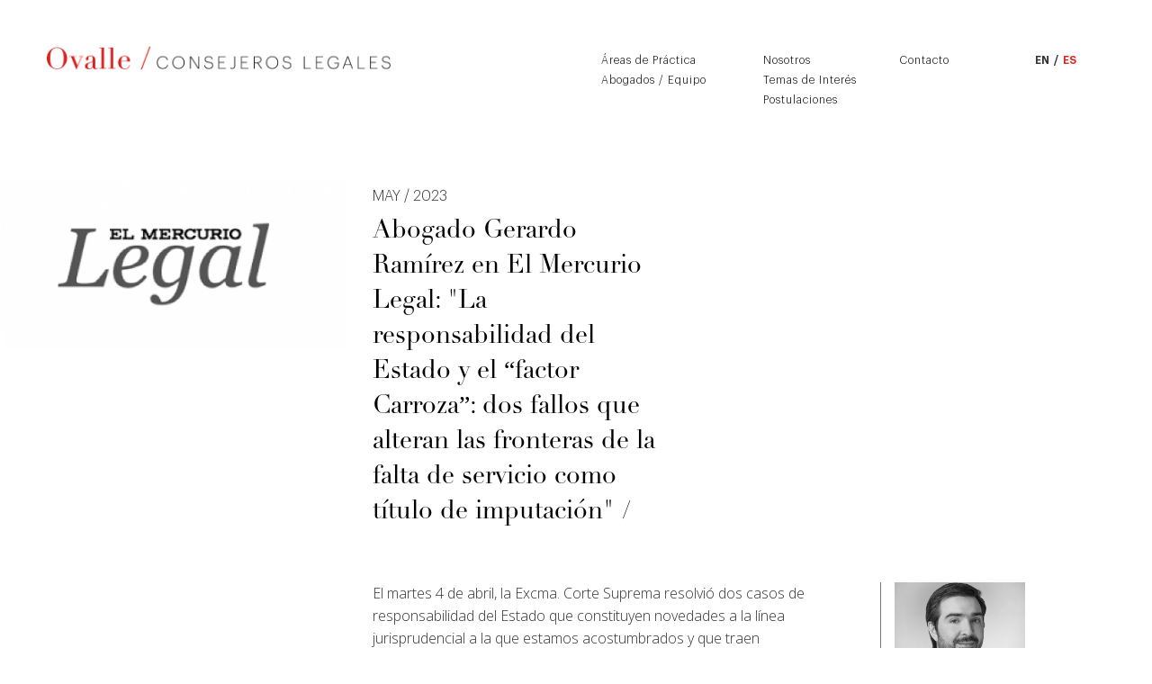

--- FILE ---
content_type: text/html; charset=UTF-8
request_url: http://ocl.cl/nota/?n=V16cmePi
body_size: 8461
content:
<!DOCTYPE html><html class='no-js' lang='en'>
<head>
  <meta charset="utf-8">
  <meta http-equiv="X-UA-Compatible" content="IE=edge,chrome=1">
  <title>Ovalle - Consejeros Legales</title>
  <meta name="description" content="Estudio jurídico">
  <meta name="viewport" content="width=device-width, initial-scale=1.0">
  <link rel="stylesheet" href="../styles/main.css">
</head>
<body>
  <!--[if lt IE 11]>
  <p class='browsehappy'>You are using an <strong>outdated</strong> browser. Please <a href='http://browsehappy.com/'>upgrade your browser</a> to improve your experience.</p>
  <![endif]-->
  <svg style="height:0;width:0;position:absolute;">
      <symbol viewBox="0 0 162.4 66.7" id="logo">
          <g>
               <path d="M120.5,35.9c-8.5,0-15.1,6.3-15.1,15.5c0,9.3,6.3,15.4,15.1,15.4c8.5,0,15.1-6.2,15.1-15.5 C135.6,41.9,129.3,35.9,120.5,35.9z M120.7,63c-4.7,0-7.3-3.6-7.3-11.8c0-8.1,2.3-11.8,7-11.8c4.7,0,7.3,3.7,7.3,11.8 C127.7,59.4,125.4,63,120.7,63z"/>
               <path d="M152.3,48c-4.4-1.1-7.7-1.7-7.7-4.7c0-2,1.6-3.8,4.6-3.8c3.8,0,6,2,7.9,6.8h3.9V35.9H157l-0.9,3.2 c-1.5-2.1-4.3-3.3-7.5-3.3c-5.7,0-10.3,3.9-10.3,9.3c0,6.6,5.5,8.2,10.3,9.4c4.5,1.1,7.5,1.8,7.5,4.5c0,2.3-1.8,3.9-5,3.9 c-4.7,0-7.2-2.3-9.1-7.3H138v10.9h3.9l1.1-3.5c1.7,2.1,4.9,3.6,8.5,3.6c6.4,0,10.8-4,10.8-9.6C162.3,50.7,157,49.2,152.3,48z"/>
               <path d="M76.7,62.7c-0.7,0-1.1-0.2-1.1-1.3v-9.5c0-4.3-2.2-7.3-8.5-7.3c-5.1,0-9.9,1.8-9.9,5.7c0,1.7,1.1,3.1,3.4,3.1 c1.8,0,3.2-1.2,3.2-2.8c0-1-0.4-1.8-1.1-2.3c0.8-0.4,1.8-0.5,2.7-0.5c2.6,0,3.8,1,3.8,3.7v1.8c0,0.5-0.2,0.6-2.7,0.9 c-5.1,0.7-7.3,1.6-8.7,3c-0.9,0.9-1.5,2.2-1.5,3.6c0,3.4,2.7,5.5,6.4,5.5c3.1,0,5.6-1.3,6.9-4.4h0.2c0.4,3.1,2.4,4.4,4.9,4.4 c3,0,4.7-1.6,5.5-5l-2.2-0.7C77.7,62.2,77.2,62.7,76.7,62.7z M69.2,58c0,2.7-1.4,4.6-3.4,4.6c-2,0-2.8-1.3-2.8-2.7c0-2,1-3,4.2-3.6 c1.1-0.2,1.6-0.3,2-0.4V58z"/>
               <path d="M16.1,62.5C11,62.5,8,59.1,8,51c0-8.4,3-11.5,7.2-11.5c3.7,0,6.2,2.7,8,8.1h4.4V35.9h-4l-0.9,3.4c-1.8-2.2-4.6-3.5-8.4-3.5 C6.5,35.9,0,42.3,0,51.5c0,9.1,5.9,15.2,15.1,15.2c8,0,12.3-4.9,13.1-12.5h-4.3C23.1,59.1,20.5,62.5,16.1,62.5z"/>
               <path d="M101.6,35.1h-9.7v3.8h3.2v9.2c-1.3-2.1-3.3-3.6-6.3-3.6c-2.2,0-4.1,0.8-5.5,2.2c-1.9,1.9-3,5.1-3,8.8 c0,3.6,0.9,6.7,2.9,8.6c1.3,1.3,3.1,2.2,5.4,2.2c3.4,0,5.7-1.9,7-4.8V66h9.1v-3.7h-3V35.1z M91.3,62.6c-2.6,0-4-2.4-4-6.9 c0-4.6,1.3-7.2,4-7.2c3,0,4.2,3.1,4.2,7C95.5,59.6,93.9,62.6,91.3,62.6z"/>
               <path d="M52.4,52c0-4.3-1.9-7.4-6.4-7.4c-3.4,0-5.6,2-7.2,5.1V35.1h-9.6v3.8h3v23.3h-3V66h11.9v-3.7h-2.3v-8.2c0-3,1.9-5.1,4-5.1 c0.9,0,1.6,0.3,2.1,0.7c0.7,0.7,0.9,1.8,0.9,3.2v9.4h-2.4V66h11.9v-3.7h-3V52z"/>
               <path d="M117.3,33.5c6.4,0,11.3-4.6,11.3-11c0-6.4-4.7-10.8-11.3-10.8c-6.5,0-11.4,4.6-11.4,11C106,29.1,110.6,33.5,117.3,33.5z M117.1,14.6c2.9,0,4.3,2.2,4.3,7.9c0,5.6-1.2,7.9-4,7.9s-4.3-2.2-4.3-7.9C113.1,16.9,114.3,14.6,117.1,14.6z"/>
               <path d="M145.4,29.1h-4.2v-8.9h3.7c3.3,0,4.1,1.3,4.1,4.6l0,1.5c0,4.9,2.1,7.3,6.7,7.3c4,0,5.8-2.7,6.7-6.2l-2.6-0.8 c-0.6,2-1.2,2.6-1.8,2.6c-0.9,0-1.3-0.4-1.4-2.4l-0.1-1.7c-0.1-3.5-2-6-7.6-6.5v-0.3c6.9-0.8,9.1-3.7,9.1-7.2c0-3.7-3-7.5-11.9-7.5 H130v3.9h4v21.6h-4V33h15.5V29.1z M141.3,7.3h4c3.8,0,4.9,1.5,4.9,4.5c0,3.4-1.5,4.7-5,4.7h-3.9V7.3z"/>
               <path d="M49.6,33.5c5.9,0,8.8-2.9,9.6-7.2h-3.5c-0.9,2.6-2.5,3.7-5,3.7c-3.3,0-5.3-1.6-5.5-6.5h14.3c0.3-6.8-3-11.8-10.1-11.8 c-6.3,0-11,4.8-11,11.1C38.4,29.2,42.6,33.5,49.6,33.5z M49.3,14.6c2.4,0,3.6,1.7,3.8,5.9h-7.8C45.5,16.1,46.9,14.6,49.3,14.6z"/>
               <path d="M36,16.3C36,6.5,29.7,0,16.3,0H1.5v4.4H6v24.3H1.5V33h15.1C29.9,33,36,26,36,16.3z M14.2,4.3h2.5c7.5,0,10.4,3.4,10.4,12.1 c0,9.2-2.8,12.4-10,12.4h-2.9V4.3z"/>
               <path d="M94.5,33.5c5.3,0,8.4-3.1,9.4-7.6h-3.5c-0.9,2.4-2.5,3.8-4.9,3.8c-3.5,0-5.3-2.9-5.3-7.2c0-4.8,2.2-7.6,5.1-7.6 c1.7,0,2.8,0.6,3.4,1.4c-0.9,0.4-1.9,1.4-1.9,2.8c0,1.7,1.2,3.2,3.4,3.2c2.3,0,3.6-1.6,3.6-3.8c0-3.2-3.1-6.8-9.1-6.8 c-6.8,0-11.5,4.6-11.5,11.3C83.2,29.2,87.4,33.5,94.5,33.5z"/>
               <path d="M66.3,30.6c1.3,1.5,3.5,2.9,6.8,2.9c5.1,0,7.9-3.3,7.9-6.9c0-4.2-3.1-5.6-7.6-6.8c-4-1-5.2-1.6-5.2-3.1c0-1.2,0.9-2,2.6-2 c2.2,0,4.4,1.7,6,4.2h3.4v-7.2h-3.5l-0.7,2.5c-1.3-1.6-3.3-2.6-6-2.6c-4.7,0-7.6,3.1-7.6,6.8c0,3.8,2.5,5.4,7.5,6.7 c4.2,1.1,5.3,1.7,5.3,3.3c0,1.3-0.8,2.1-2.7,2.1c-2.5,0-5.1-1.9-6.9-4.7h-3.4v7.7h3.4L66.3,30.6z"/>
          </g>
      </symbol>
  </svg>
  <header class="header">
    <div class="header__col header__col--logo">
      <div class="header__logo"><a href="../"><img src="../images/logo.png"></a></div>
    </div>
    <div class="header__hamburguer"><span></span><span></span><span></span></div>
    <div class="header__col header__col--nav">
      <div class="header__nav">
        <div class="header__nav__col">
          <ul class="header__nav__list">
            <li class="header__nav__list__item"><a href="../areas-de-practica/" class="header__nav__link">Áreas de Práctica</a></li>
            <li class="header__nav__list__item"><a href="../equipo/" class="header__nav__link">Abogados / Equipo</a></li>
          </ul>
        </div>
        <div class="header__nav__col">
          <ul class="header__nav__list">
            <li class="header__nav__list__item"><a href="../nosotros/" class="header__nav__link">Nosotros</a></li>
            <li class="header__nav__list__item"><a href="../temas-de-interes/" class="header__nav__link">Temas de Interés</a></li>
            <li class="header__nav__list__item"><a href="../postulaciones/" class="header__nav__link">Postulaciones</a></li>
          </ul>
        </div>
        <div class="header__nav__col">
          <ul class="header__nav__list">
            <li class="header__nav__list__item"><a href="../contacto/" class="header__nav__link">Contacto</a></li>
          </ul>
        </div>
        <div class="header__nav__col">
          <ul class="header__nav__language">
            <li class="header__nav__language__selector">EN</li>
            <li class="header__nav__language__divider"> /</li>
            <li class="header__nav__language__selector -active">ES</li>
          </ul>
        </div>
      </div>
    </div>
  </header>
      <main class="nota">
    <div class="nota__col nota__col--image"><img src="http://backoffice.ocl.cl/mini/w850/743c15ad30cfdd423f04477a01189c69.png" class="nota__image"></div>
    <div class="nota__col nota__col--content">
      <div class="nota__col--content__heading">
        <div class="nota__col--content__info"><span class="_date">May / 2023</span></div>
        <h1 class="nota__col--content__title">Abogado Gerardo Ramírez en El Mercurio Legal: "La responsabilidad del Estado y el “factor Carroza”: dos fallos que alteran las fronteras de la falta de servicio como título de imputación"</h1>
      </div>
      <div class="nota__col--content__main">
        <div class="nota__col--content__text">
          <p>El martes 4 de abril, la Excma. Corte Suprema resolvi&oacute; dos casos de responsabilidad del Estado que constituyen novedades a la l&iacute;nea jurisprudencial a la que estamos acostumbrados y que traen reminiscencias a discusiones antiguas que cre&iacute;amos cerradas.&nbsp;</p><p>Aqu&eacute;l fue un d&iacute;a relevante para los estudiosos del Derecho Administrativo, en particular respecto del deber del Estado de resarcir los perjuicios que pueda generar en los particulares.</p><p>Lo anterior, dado que la Excma. Corte Suprema resolvi&oacute; dos casos que vale la pena comentar &ndash;ambos con redacci&oacute;n del Ministro Mario Carroza- pues alteran las fronteras normalmente conocidas de la responsabilidad del Estado y de la falta de servicio como t&iacute;tulo de imputaci&oacute;n.</p><p><strong>1) La imprescriptibilidad de las acciones como principio general del Derecho P&uacute;blico y, en especial, en violaciones a los derechos humanos</strong></p><p>Conociendo por la v&iacute;a de casaci&oacute;n en rol 9.797-2022, el Tribunal Supremo acogi&oacute; el libelo interpuesto y, por tanto, la demanda de responsabilidad por falta de servicio en contra del Estado de Chile, en raz&oacute;n de los perjuicios sufridos por la actora debido a su detenci&oacute;n ilegal, apremios y tortura en manos de agentes estatales cuando todav&iacute;a era menor de edad. El tema aqu&iacute; es que esos hechos ocurrieron en 1981.</p><p>Como se desprende de lo reportado por el profesor (y actual Ministro de Justicia) Luis Cordero Vega en su libro &ldquo;Responsabilidad extracontractual de la administraci&oacute;n del Estado&rdquo; (Ediciones DER, 2019), han sido largos el camino y el debate sobre la prescriptibilidad de las acciones de resarcimiento respecto de violaciones a los derechos humanos perpetradas por agentes del Estado.</p><p>Fue en mayo de 2002 cuando la Excma. Corte Suprema &ndash;Ministro Urbano Mar&iacute;n mediante- estableci&oacute; un cambio radical en su jurisprudencia respecto de la materia. Nos referimos al connotado caso &ldquo;Domic Bezic&rdquo; donde, en a prop&oacute;sito de violaciones a los derechos humanos, se gir&oacute; desde una concepci&oacute;n constitucional, objetiva e imprescriptible de la responsabilidad estatal a un sistema legal, subjetivo (por falta de servicio) y prescriptible (rol 4753-2001), circunstancias que derivaron en el rechazo de la demanda.</p><p>En dicha sentencia de casaci&oacute;n, el superior jurisdiccional dispone que las normas de imprescriptibilidad de la Convenci&oacute;n de Ginebra de 1968 s&oacute;lo alcanzan a las acciones penales, no obstante la acci&oacute;n civil queda sometida al derecho com&uacute;n.</p><p>Lo anterior suscit&oacute; una disparidad de criterios, ya no sobre la falta de servicio en general, sino sobre la prescriptibilidad de las acciones indemnizatorias en violaciones de derechos humanos. As&iacute;, dependiendo de los ministros y ministras que conocieran del recurso, se hac&iacute;a primar excepcionalmente la imprescriptibilidad (roles 2080-2008, 5219-2008, 6920-2011, 12055-2011, 12357-2011) o se adoptaba la visi&oacute;n contempor&aacute;nea de la falta de servicio (roles 6110-2012, 4734,2012, 2724,2012, 672-2011, 5819-2008, 5914-2006, entre otros).</p><p>Ser&iacute;a entonces el Pleno de la Excma. Corte Suprema que -en 2013 y en uso de la herramienta del art&iacute;culo 780 del C&oacute;digo de Procedimiento Civil para fines de unificar jurisprudencia- resolvi&oacute; inclinarse por la tesis de la prescriptibilidad en el caso &ldquo;Gonz&aacute;lez Galeno&rdquo; (rol &nbsp;10.665-2011) en una cerrada votaci&oacute;n de 9 a 7, en que ambas posiciones expresaron sus argumentos.</p><p>En un asunto muy relevante, vemos que la mayor&iacute;a por acoger el recurso y declarar la prescripci&oacute;n estuvo conformada por los ministros Nibaldo Segura, Patricio Vald&eacute;s, H&eacute;ctor Carre&ntilde;o, Pedro Pierry, Gabriela P&eacute;rez, Guillermo Silva, Rosa Mar&iacute;a Maggi, Rosa Egnem y Mar&iacute;a Eugenia Sandoval; mientras que la minor&iacute;a estuvo compuesta por los ministros Milton Juica, Sergio Mu&ntilde;oz, Hugo Dolmestch, Juan Araya, Carlos K&uuml;nsem&uuml;ller, Haroldo Brito y Juan Escobar.</p><p>Fast forward a 2023, vemos que todos los magistrados y magistradas que estuvieron por la prescriptibildad han cesado en sus funciones, mientras que la tesis &ndash;entonces- minoritaria preserva al ministro &ldquo;peso pesado de la Tercera Sala&rdquo; Sergio Mu&ntilde;oz y Haroldo Brito. A ello debemos sumarle la entrada del Ministro Mario Carroza, de amplio bagaje en casos de derechos humanos, justamente a la Tercera Sala, y podemos empezar a entender el fallo en comento.</p><p>En efecto, la sentencia un&aacute;nime de la Tercera Sala -conformada por los mencionados Mu&ntilde;oz y Carroza, adem&aacute;s de las ministras &Aacute;ngela Vivanco y Adelita Ravanales[1] y el abogado integrante Pedro &Aacute;guila- hace una extensa exposici&oacute;n de la evoluci&oacute;n del r&eacute;gimen de responsabilidad por falta de servicio para luego descartar la aplicabilidad por analog&iacute;a de las disposiciones del derecho com&uacute;n, agregando que &rdquo;la prescripci&oacute;n no se encuentra regulada en el Derecho P&uacute;blico chileno de forma general, como tampoco de manera particular para la materia objeto de la controversia. Por el contrario, al no encontrarse reglada la prescripci&oacute;n extintiva, el principio general en esta rama del derecho es la imprescriptiblidad de las acciones&rdquo;. &nbsp;</p><p>Luego, complementa esta idea con la existencia de tratados internacionales vigentes en Chile que declaran la imprescriptibilidad de las acciones penales, para concluir que &ldquo;no se advierte la raz&oacute;n por la cual cuando quien persigue la responsabilidad es el Estado la acci&oacute;n es imprescriptible y al dirigir su acci&oacute;n en contra del Estado, derivada de los mismos hechos, &eacute;sta se torna prescriptible&rdquo;, a&ntilde;adiendo la necesidad de recurrir a una interpretaci&oacute;n pro administrado.&nbsp;</p><p>Dicho esto y dadas las condiciones descritas, no ser&iacute;a raro que vivi&eacute;ramos un regreso al estado del arte previo a 2013 en sentencias venideras, principalmente porque hoy sabemos que casi la totalidad de la Tercera Sala (no estuvo presente el Ministro Jean Pierre Matus) opta por la tesis de la imprescriptibilidad de las acciones resarcitorias respecto a perjuicios provenientes de cr&iacute;menes de lesa humanidad.&nbsp;</p><p><strong>2) Responsabilidad por falta de servicio de organismos judiciales</strong>&nbsp;</p><p>Las novedades jurisprudenciales del 4 de abril no se circunscriben al fallo analizado, pues en otra sentencia redactada por el Ministro Carroza, la Excma. Corte Suprema cas&oacute; de oficio el fallo que confirmaba el rechazo de la demanda, y en su reemplazo acogi&oacute; la acci&oacute;n deducida y conden&oacute; al Fisco de Chile a indemnizar el da&ntilde;o moral ocasionado. (Rol 5.334-2021).&nbsp;</p><p>El caso es el siguiente. En junio de 2000, una persona fue demandada por un banco en juicio ejecutivo especial por la mora en un cr&eacute;dito hipotecario, acci&oacute;n notificada en marzo de 2002, sin que se dedujeran oposiciones. As&iacute;, el 13 de mayo de 2002, el banco solicit&oacute; el remate el bien inmueble que serv&iacute;a de garant&iacute;a, a lo que el 13&deg; Juzgado Civil de Santiago accedi&oacute;.&nbsp;</p><p>No obstante, a los pocos d&iacute;as, compareci&oacute; el ejecutado y opuso la excepci&oacute;n de pago del art&iacute;culo 103 n&deg; 1 de la Ley General de Bancos, d&aacute;ndose traslado al banco que solicit&oacute; su rechazo. Pasaron 2 a&ntilde;os y, pese a que a&uacute;n no se resolv&iacute;a la excepci&oacute;n, el banco solicit&oacute; certificar la no oposici&oacute;n de excepciones en la causa, documento que fue otorgado el 26 de abril de 2004 por el secretario del Tribunal, dando paso al remate del bien el 2 de agosto de 2004 en que el propio ejecutante result&oacute; adjudicado.&nbsp;</p><p>En marzo de 2005, el ejecutado solicit&oacute; la nulidad del remate, incidente que fue afinado reci&eacute;n en mayo de 2011 (&iexcl;s&iacute;, seis a&ntilde;os despu&eacute;s!), argument&aacute;ndose que el pago invocado era insuficiente. Sin embargo, en alzada, la Iltma. Corte &nbsp;de Apelaciones de Santiago revoc&oacute; la decisi&oacute;n y acogi&oacute; el incidente de nulidad, ordenando al juez de la instancia resolver la excepci&oacute;n de pago, la que ser&iacute;a acogida &ndash;con costas- por sentencia de 29 de agosto de 2013.&nbsp;</p><p>En el &iacute;nterin, el juez a quo rechaz&oacute; la solicitud de cancelaci&oacute;n de la inscripci&oacute;n de la adjudicaci&oacute;n al banco, dado que el bien hab&iacute;a sido enajenado a un tercero ajeno al procedimiento. Por todo lo se&ntilde;alado, el demandante (ejecutado) se qued&oacute; sin su bien en raz&oacute;n de una deuda que no ten&iacute;a. &nbsp; &nbsp; &nbsp;&nbsp;</p><p>El 12 de mayo de 2017, el afectado dedujo demanda de responsabilidad extracontractual en contra del Estado de Chile invocando las normas comunes del art&iacute;culo 2314 y siguientes del C&oacute;digo Civil, dado que no se estar&iacute;a frente a un error judicial ni a una falta de servicio.&nbsp;</p><p>En sustento de ello, la demanda recuerda el reconocido precedente del caso &ldquo;Espinoza Marfull&rdquo; (rol 4.390-2015), donde el Estado fue condenado por el arresto de una persona en un aeropuerto a consecuencia de una orden de detenci&oacute;n err&oacute;nea no corregida. En aquel caso, la l&iacute;nea del Tribunal Superior &ndash;muy influenciada por el Ministro Pedro Pierry- fue que ante los organismos excluidos de responsabilidad de Derecho P&uacute;blico, corresponde aplicar las normas del C&oacute;digo Civil.[2] &nbsp;</p><p>Empero, en el caso en comento, el 25&deg; Juzgado Civil de Santiago rechaz&oacute; la demanda por estimar que no resultan aplicables las normas del C&oacute;digo Civil y que, al ser ese el estatuto de responsabilidad invocado por el demandante, no proced&iacute;a acoger la acci&oacute;n.&nbsp;</p><p>En ese sentido la sentencia se&ntilde;ala que &ldquo;el Poder Judicial, en su calidad de servicio p&uacute;blico de administraci&oacute;n de justicia, debe quedar sujeto al sistema de responsabilidad aplicable a tales servicios, en atenci&oacute;n a la funci&oacute;n que desarrolla, que no s&oacute;lo es jurisdiccional (de la que deriva la responsabilidad por error judicial), sino tambi&eacute;n administrativa (de la que deriva la responsabilidad por su funcionamiento anormal)&rdquo;, por lo que concluye que el estatuto correcto es el de falta de servicio. En sustento de ello, indica que la Ley Org&aacute;nica Constitucional de Bases Generales de la Administraci&oacute;n del Estado no excluye expresamente al Poder Judicial de su r&eacute;gimen, pues el inciso segundo de su art&iacute;culo 21 s&oacute;lo libera de su aplicaci&oacute;n a las entidades expresamente all&iacute; se&ntilde;aladas.&nbsp;</p><p>Luego, la Iltma. Corte de Apelaciones de Santiago confirm&oacute; la decisi&oacute;n, pero moriger&oacute; su fundamento al sostener que &ldquo;sin perjuicio del estatuto de responsabilidad que resulte procedente en este caso, lo cierto es que en la especie no se han acreditado los perjuicios que se demandan por el actor&rdquo;.&nbsp;</p><p>El caso lleg&oacute; finalmente a la Tercera Sala que, actuando de oficio y en un ejemplar fallo, dispuso que &ndash;en virtud del principio iura novit curia- el juez del fondo estaba impedido de rechazar la demanda por el supuesto error en el estatuto invocado, de modo que si el adjudicador lleg&oacute; a la convicci&oacute;n que se configuraba una falta de servicio, deb&iacute;a acoger la demanda.&nbsp;</p><p>Por su parte, en la sentencia de reemplazo la demanda fue acogida, conden&aacute;ndose al Fisco de Chile a indemnizar el da&ntilde;o moral provocado ($80.000.000.-); y en sus fundamentos se pasa una extensa revista a la evoluci&oacute;n del r&eacute;gimen de la responsabilidad estatal (tanto nacional como comparada), para concluir que en nuestro pa&iacute;s no existe inmunidad de jurisdicci&oacute;n y por tanto no puede concebirse que ni siquiera los Tribunales de Justicia queden exentos de responder por sus actos.&nbsp;</p><p>En ese contexto, en su considerando 12&deg;, reconoce que aun cuando no exista norma que aplique espec&iacute;ficamente (ni el inciso segundo del art. 38 de la Constituci&oacute;n Pol&iacute;tica de la Rep&uacute;blica o art. 42 de la LOCBGAE) &ldquo;surge que, ante el deber constitucional de reparaci&oacute;n al que se ha hecho referencia se torna indispensable acudir a la falta de servicio, a&uacute;n sin norma expresa que lo ordene, por tratarse de una noci&oacute;n transversal en materia de responsabilidad del Estado que, atendida su recepci&oacute;n jurisprudencial y las diversas consagraciones normativas que se han mencionado, se ha erigido, en la actualidad, como un verdadero principio informador sobre la materia&rdquo; (destacado a&ntilde;adido). Del mismo modo, se&ntilde;ala que tampoco resulta aplicable el r&eacute;gimen especial de decisiones judiciales injustificadamente err&oacute;neas, pues ello se aboca al r&eacute;gimen penal, ni las disposiciones del C&oacute;digo Civil, dado que no se avienen a un r&eacute;gimen de Derecho P&uacute;blico. &nbsp;&nbsp;</p><p>Esta tesis de falta de servicio, sin norma legal expresa y proveniente del deber constitucional de reparaci&oacute;n &ndash;y m&aacute;s all&aacute; de la manifiesta injusticia que tuvo que sufrir el demandante por la negligencia en la tramitaci&oacute;n de la causa- reverdece una discusi&oacute;n bizantina sobre el car&aacute;cter de la acci&oacute;n de responsabilidad contra el Estado que, desde &ldquo;Domic Bezic&rdquo;, hab&iacute;a perdido su car&aacute;cter constitucional, pasando a ser una de tipo legal, subjetiva y prescriptible. &nbsp;</p><p>Dicho lo anterior, y si juntamos ambos fallos comentados, vemos que el mismo d&iacute;a se han reabierto debates sobre dos de las tres caracter&iacute;sticas indicadas.&nbsp;</p><p>Veremos qu&eacute; pasa con la subjetividad, aunque la modelaci&oacute;n de ese concepto lleva a&ntilde;os en proceso y es tema para otro art&iacute;culo. &nbsp;&nbsp;</p><p><br></p><p>[1] La Ministra Ravanales hizo una prevenci&oacute;n en orden a considerar &uacute;nicamente que la acci&oacute;n indemnizatoria es imprescriptible por provenir de hechos calificados como cr&iacute;menes de lesa humanidad, conforme a tratados internacionales que no pueden ser modificadas por el orden interno. &nbsp; &nbsp;</p><p>[2] Luis Cordero Vega &ldquo;Responsabilidad extracontractual del Estado&rdquo;. Der ediciones. 2019. P&aacute;g. 128.&nbsp;</p><p><br></p><p><strong>Para revisar la nota en El Mercurio Legal, haga <em>click&nbsp;</em>aqu&iacute;: <span style="color: rgb(41, 105, 176);">https://bit.ly/3B0lwwl</span></strong></p><p>&nbsp; &nbsp;</p>        </div>
        <div class="nota__col--content__sidebar">
          <ul class="nota__tips">
            <li> <img src="http://backoffice.ocl.cl/mini/w519/b1faa41bcf461b2fdbef88f311e43ec2.jpg" alt="" class="img_nota" /></li>
            <li> <span class="_autor">
          Gerardo Ramírez&nbsp;</span> </li>
            
          </ul>
        </div>
      </div>
    </div>
  </main>
  <footer class="footer"></footer>
  <script src="../scripts/main.js"></script>
  <script src="http://cdnjs.cloudflare.com/ajax/libs/wow/0.1.12/wow.min.js"></script>
  <script>new WOW().init();</script>
</body></html>

--- FILE ---
content_type: text/css
request_url: http://ocl.cl/styles/main.css
body_size: 48147
content:
@charset "UTF-8";

@import url("https://fonts.googleapis.com/css?family=Open+Sans:300,600");

@import url("https://fonts.googleapis.com/icon?family=Material+Icons");

@font-face {

  font-family: 'Didot';

  src: url("../fonts/Didot.eot");

  src: url("../fonts/Didot.eot?#iefix") format("embedded-opentype"), url("../fonts/Didot.woff2") format("woff2"), url("../fonts/Didot.woff") format("woff"), url("../fonts/Didot.ttf") format("truetype"), url("../fonts/Didot.otf") format("opentype"), url("../fonts/Didot.svg#Didot") format("svg");

  font-weight: 400;

  font-style: normal;

  font-stretch: normal;

  unicode-range: U+0-10FFFF;

}



@font-face {

  font-family: 'Graphik';

  src: url("../fonts/Graphik-Light.eot");

  src: url("../fonts/Graphik-Light.eot?#iefix") format("embedded-opentype"), url("../fonts/Graphik-Light.woff2") format("woff2"), url("../fonts/Graphik-Light.woff") format("woff"), url("../fonts/Graphik-Light.ttf") format("truetype"), url("../fonts/Graphik-Light.svg#Graphik-Light") format("svg");

  font-weight: 300;

  font-style: normal;

}



@font-face {

  font-family: 'Graphik';

  src: url("../fonts/Graphik-Bold.eot");

  src: url("../fonts/Graphik-Bold.eot?#iefix") format("embedded-opentype"), url("../fonts/Graphik-Bold.woff2") format("woff2"), url("../fonts/Graphik-Bold.woff") format("woff"), url("../fonts/Graphik-Bold.ttf") format("truetype"), url("../fonts/Graphik-Bold.svg#Graphik-Bold") format("svg");

  font-weight: bold;

  font-style: normal;

}



@font-face {

  font-family: 'Graphik';

  src: url("../fonts/Graphik-Extralight.eot");

  src: url("../fonts/Graphik-Extralight.eot?#iefix") format("embedded-opentype"), url("../fonts/Graphik-Extralight.woff2") format("woff2"), url("../fonts/Graphik-Extralight.woff") format("woff"), url("../fonts/Graphik-Extralight.ttf") format("truetype"), url("../fonts/Graphik-Extralight.svg#Graphik-Extralight") format("svg");

  font-weight: 200;

  font-style: normal;

}



@font-face {

  font-family: 'Graphik';

  src: url("../fonts/Graphik-Semibold.eot");

  src: url("../fonts/Graphik-Semibold.eot?#iefix") format("embedded-opentype"), url("../fonts/Graphik-Semibold.woff2") format("woff2"), url("../fonts/Graphik-Semibold.woff") format("woff"), url("../fonts/Graphik-Semibold.ttf") format("truetype"), url("../fonts/Graphik-Semibold.svg#Graphik-Semibold") format("svg");

  font-weight: 600;

  font-style: normal;

}



/* Mixins */

/* Keyframes */

@-webkit-keyframes fadeIn {

  0% {

    opacity: 0;

  }

  100% {

    opacity: 1;

  }

}



@keyframes fadeIn {

  0% {

    opacity: 0;

  }

  100% {

    opacity: 1;

  }

}



@-webkit-keyframes fadeOut {

  0% {

    opacity: initial;

  }

  100% {

    opacity: 0;

  }

}



@keyframes fadeOut {

  0% {

    opacity: initial;

  }

  100% {

    opacity: 0;

  }

}



@-webkit-keyframes dash {

  to {

    stroke-dashoffset: 0;

  }

}



@keyframes dash {

  to {

    stroke-dashoffset: 0;

  }

}



/* Animation Classes */

.fadeIn {

  -webkit-animation-delay: 0s;

  -webkit-animation-duration: 1s;

  -webkit-animation-iteration-count: 1;

  -webkit-animation-name: fadeIn;

  -webkit-animation-timing-function: "linear";

  -webkit-animation-fill-mode: forwards;

  animation-delay: 0s;

  animation-duration: 1s;

  animation-iteration-count: 1;

  animation-name: fadeIn;

  animation-timing-function: "linear";

  animation-fill-mode: forwards;

}



.fadeOut {

  -webkit-animation-delay: 0s;

  -webkit-animation-duration: 0.5s;

  -webkit-animation-iteration-count: 1;

  -webkit-animation-name: fadeOut;

  -webkit-animation-timing-function: "linear";

  -webkit-animation-fill-mode: forwards;

  animation-delay: 0s;

  animation-duration: 0.5s;

  animation-iteration-count: 1;

  animation-name: fadeOut;

  animation-timing-function: "linear";

  animation-fill-mode: forwards;

}



/*! normalize.css v5.0.0 | MIT License | github.com/necolas/normalize.css */

/**

 * 1. Change the default font family in all browsers (opinionated).

 * 2. Correct the line height in all browsers.

 * 3. Prevent adjustments of font size after orientation changes in

 *    IE on Windows Phone and in iOS.

 */

/* Document

   ========================================================================== */

html {

  font-family: sans-serif;

  /* 1 */

  line-height: 1.15;

  /* 2 */

  -ms-text-size-adjust: 100%;

  /* 3 */

  -webkit-text-size-adjust: 100%;

  /* 3 */

}



/* Sections

   ========================================================================== */

/**

 * Remove the margin in all browsers (opinionated).

 */

body {

  margin: 0;

}



/**

 * Add the correct display in IE 9-.

 */

article,

aside,

footer,

header,

nav,

section {

  display: block;

}



/**

 * Correct the font size and margin on `h1` elements within `section` and

 * `article` contexts in Chrome, Firefox, and Safari.

 */

h1 {

  font-size: 2em;

  margin: 0.67em 0;

}



/* Grouping content

   ========================================================================== */

/**

 * Add the correct display in IE 9-.

 * 1. Add the correct display in IE.

 */

figcaption,

figure,

main {

  /* 1 */

  display: block;

}



/**

 * Add the correct margin in IE 8.

 */

figure {

  margin: 1em 40px;

}



/**

 * 1. Add the correct box sizing in Firefox.

 * 2. Show the overflow in Edge and IE.

 */

hr {

  -webkit-box-sizing: content-box;

          box-sizing: content-box;

  /* 1 */

  height: 0;

  /* 1 */

  overflow: visible;

  /* 2 */

}



/**

 * 1. Correct the inheritance and scaling of font size in all browsers.

 * 2. Correct the odd `em` font sizing in all browsers.

 */

pre {

  font-family: monospace, monospace;

  /* 1 */

  font-size: 1em;

  /* 2 */

}



/* Text-level semantics

   ========================================================================== */

/**

 * 1. Remove the gray background on active links in IE 10.

 * 2. Remove gaps in links underline in iOS 8+ and Safari 8+.

 */

a {

  background-color: transparent;

  /* 1 */

  -webkit-text-decoration-skip: objects;

  /* 2 */

}



/**

 * Remove the outline on focused links when they are also active or hovered

 * in all browsers (opinionated).

 */

a:active,

a:hover {

  outline-width: 0;

}



/**

 * 1. Remove the bottom border in Firefox 39-.

 * 2. Add the correct text decoration in Chrome, Edge, IE, Opera, and Safari.

 */

abbr[title] {

  border-bottom: none;

  /* 1 */

  text-decoration: underline;

  /* 2 */

  text-decoration: underline dotted;

  /* 2 */

}



/**

 * Prevent the duplicate application of `bolder` by the next rule in Safari 6.

 */

b,

strong {

  font-weight: inherit;

}



/**

 * Add the correct font weight in Chrome, Edge, and Safari.

 */

b,

strong {

  font-weight: bolder;

}



/**

 * 1. Correct the inheritance and scaling of font size in all browsers.

 * 2. Correct the odd `em` font sizing in all browsers.

 */

code,

kbd,

samp {

  font-family: monospace, monospace;

  /* 1 */

  font-size: 1em;

  /* 2 */

}



/**

 * Add the correct font style in Android 4.3-.

 */

dfn {

  font-style: italic;

}



/**

 * Add the correct background and color in IE 9-.

 */

mark {

  background-color: #ff0;

  color: #000;

}



/**

 * Add the correct font size in all browsers.

 */

small {

  font-size: 80%;

}



/**

 * Prevent `sub` and `sup` elements from affecting the line height in

 * all browsers.

 */

sub,

sup {

  font-size: 75%;

  line-height: 0;

  position: relative;

  vertical-align: baseline;

}



sub {

  bottom: -0.25em;

}



sup {

  top: -0.5em;

}



/* Embedded content

   ========================================================================== */

/**

 * Add the correct display in IE 9-.

 */

audio,

video {

  display: inline-block;

}



/**

 * Add the correct display in iOS 4-7.

 */

audio:not([controls]) {

  display: none;

  height: 0;

}



/**

 * Remove the border on images inside links in IE 10-.

 */

img {

  border-style: none;

}



/**

 * Hide the overflow in IE.

 */

svg:not(:root) {

  overflow: hidden;

}



/* Forms

   ========================================================================== */

/**

 * 1. Change the font styles in all browsers (opinionated).

 * 2. Remove the margin in Firefox and Safari.

 */

button,

input,

optgroup,

select,

textarea {

  font-family: sans-serif;

  /* 1 */

  font-size: 100%;

  /* 1 */

  line-height: 1.15;

  /* 1 */

  margin: 0;

  /* 2 */

}



/**

 * Show the overflow in IE.

 * 1. Show the overflow in Edge.

 */

button,

input {

  /* 1 */

  overflow: visible;

}



/**

 * Remove the inheritance of text transform in Edge, Firefox, and IE.

 * 1. Remove the inheritance of text transform in Firefox.

 */

button,

select {

  /* 1 */

  text-transform: none;

}



/**

 * 1. Prevent a WebKit bug where (2) destroys native `audio` and `video`

 *    controls in Android 4.

 * 2. Correct the inability to style clickable types in iOS and Safari.

 */

button,

html [type="button"],

[type="reset"],

[type="submit"] {

  -webkit-appearance: button;

  /* 2 */

}



/**

 * Remove the inner border and padding in Firefox.

 */

button::-moz-focus-inner,

[type="button"]::-moz-focus-inner,

[type="reset"]::-moz-focus-inner,

[type="submit"]::-moz-focus-inner {

  border-style: none;

  padding: 0;

}



/**

 * Restore the focus styles unset by the previous rule.

 */

button:-moz-focusring,

[type="button"]:-moz-focusring,

[type="reset"]:-moz-focusring,

[type="submit"]:-moz-focusring {

  outline: 1px dotted ButtonText;

}



/**

 * Change the border, margin, and padding in all browsers (opinionated).

 */

fieldset {

  border: 1px solid #c0c0c0;

  margin: 0 2px;

  padding: 0.35em 0.625em 0.75em;

}



/**

 * 1. Correct the text wrapping in Edge and IE.

 * 2. Correct the color inheritance from `fieldset` elements in IE.

 * 3. Remove the padding so developers are not caught out when they zero out

 *    `fieldset` elements in all browsers.

 */

legend {

  -webkit-box-sizing: border-box;

          box-sizing: border-box;

  /* 1 */

  color: inherit;

  /* 2 */

  display: table;

  /* 1 */

  max-width: 100%;

  /* 1 */

  padding: 0;

  /* 3 */

  white-space: normal;

  /* 1 */

}



/**

 * 1. Add the correct display in IE 9-.

 * 2. Add the correct vertical alignment in Chrome, Firefox, and Opera.

 */

progress {

  display: inline-block;

  /* 1 */

  vertical-align: baseline;

  /* 2 */

}



/**

 * Remove the default vertical scrollbar in IE.

 */

textarea {

  overflow: auto;

}



/**

 * 1. Add the correct box sizing in IE 10-.

 * 2. Remove the padding in IE 10-.

 */

[type="checkbox"],

[type="radio"] {

  -webkit-box-sizing: border-box;

          box-sizing: border-box;

  /* 1 */

  padding: 0;

  /* 2 */

}



/**

 * Correct the cursor style of increment and decrement buttons in Chrome.

 */

[type="number"]::-webkit-inner-spin-button,

[type="number"]::-webkit-outer-spin-button {

  height: auto;

}



/**

 * 1. Correct the odd appearance in Chrome and Safari.

 * 2. Correct the outline style in Safari.

 */

[type="search"] {

  -webkit-appearance: textfield;

  /* 1 */

  outline-offset: -2px;

  /* 2 */

}



/**

 * Remove the inner padding and cancel buttons in Chrome and Safari on macOS.

 */

[type="search"]::-webkit-search-cancel-button,

[type="search"]::-webkit-search-decoration {

  -webkit-appearance: none;

}



/**

 * 1. Correct the inability to style clickable types in iOS and Safari.

 * 2. Change font properties to `inherit` in Safari.

 */

::-webkit-file-upload-button {

  -webkit-appearance: button;

  /* 1 */

  font: inherit;

  /* 2 */

}



/* Interactive

   ========================================================================== */

/*

 * Add the correct display in IE 9-.

 * 1. Add the correct display in Edge, IE, and Firefox.

 */

details,

menu {

  display: block;

}



/*

 * Add the correct display in all browsers.

 */

summary {

  display: list-item;

}



/* Scripting

   ========================================================================== */

/**

 * Add the correct display in IE 9-.

 */

canvas {

  display: inline-block;

}



/**

 * Add the correct display in IE.

 */

template {

  display: none;

}



/* Hidden

   ========================================================================== */

/**

 * Add the correct display in IE 10-.

 */

[hidden] {

  display: none;

}



/*!

 *  Font Awesome 4.7.0 by @davegandy - http://fontawesome.io - @fontawesome

 *  License - http://fontawesome.io/license (Font: SIL OFL 1.1, CSS: MIT License)

 */

/* FONT PATH

 * -------------------------- */

@font-face {

  font-family: 'FontAwesome';

  src: url("../fonts/fontawesome-webfont.eot?v=4.7.0");

  src: url("../fonts/fontawesome-webfont.eot?#iefix&v=4.7.0") format("embedded-opentype"), url("../fonts/fontawesome-webfont.woff2?v=4.7.0") format("woff2"), url("../fonts/fontawesome-webfont.woff?v=4.7.0") format("woff"), url("../fonts/fontawesome-webfont.ttf?v=4.7.0") format("truetype"), url("../fonts/fontawesome-webfont.svg?v=4.7.0#fontawesomeregular") format("svg");

  font-weight: normal;

  font-style: normal;

}



.fa {

  display: inline-block;

  font: normal normal normal 14px/1 FontAwesome;

  font-size: inherit;

  text-rendering: auto;

  -webkit-font-smoothing: antialiased;

  -moz-osx-font-smoothing: grayscale;

}



/* makes the font 33% larger relative to the icon container */

.fa-lg {

  font-size: 1.3333333333em;

  line-height: 0.75em;

  vertical-align: -15%;

}



.fa-2x {

  font-size: 2em;

}



.fa-3x {

  font-size: 3em;

}



.fa-4x {

  font-size: 4em;

}



.fa-5x {

  font-size: 5em;

}



.fa-fw {

  width: 1.2857142857em;

  text-align: center;

}



.fa-ul {

  padding-left: 0;

  margin-left: 2.1428571429em;

  list-style-type: none;

}



.fa-ul > li {

  position: relative;

}



.fa-li {

  position: absolute;

  left: -2.1428571429em;

  width: 2.1428571429em;

  top: 0.1428571429em;

  text-align: center;

}



.fa-li.fa-lg {

  left: -1.8571428571em;

}



.fa-border {

  padding: .2em .25em .15em;

  border: solid 0.08em #eee;

  border-radius: .1em;

}



.fa-pull-left {

  float: left;

}



.fa-pull-right {

  float: right;

}



.fa.fa-pull-left {

  margin-right: .3em;

}



.fa.fa-pull-right {

  margin-left: .3em;

}



/* Deprecated as of 4.4.0 */

.pull-right {

  float: right;

}



.pull-left {

  float: left;

}



.fa.pull-left {

  margin-right: .3em;

}



.fa.pull-right {

  margin-left: .3em;

}



.fa-spin {

  -webkit-animation: fa-spin 2s infinite linear;

  animation: fa-spin 2s infinite linear;

}



.fa-pulse {

  -webkit-animation: fa-spin 1s infinite steps(8);

  animation: fa-spin 1s infinite steps(8);

}



@-webkit-keyframes fa-spin {

  0% {

    -webkit-transform: rotate(0deg);

    transform: rotate(0deg);

  }

  100% {

    -webkit-transform: rotate(359deg);

    transform: rotate(359deg);

  }

}



@keyframes fa-spin {

  0% {

    -webkit-transform: rotate(0deg);

    transform: rotate(0deg);

  }

  100% {

    -webkit-transform: rotate(359deg);

    transform: rotate(359deg);

  }

}



.fa-rotate-90 {

  -ms-filter: "progid:DXImageTransform.Microsoft.BasicImage(rotation=1)";

  -webkit-transform: rotate(90deg);

  transform: rotate(90deg);

}



.fa-rotate-180 {

  -ms-filter: "progid:DXImageTransform.Microsoft.BasicImage(rotation=2)";

  -webkit-transform: rotate(180deg);

  transform: rotate(180deg);

}



.fa-rotate-270 {

  -ms-filter: "progid:DXImageTransform.Microsoft.BasicImage(rotation=3)";

  -webkit-transform: rotate(270deg);

  transform: rotate(270deg);

}



.fa-flip-horizontal {

  -ms-filter: "progid:DXImageTransform.Microsoft.BasicImage(rotation=0, mirror=1)";

  -webkit-transform: scale(-1, 1);

  transform: scale(-1, 1);

}



.fa-flip-vertical {

  -ms-filter: "progid:DXImageTransform.Microsoft.BasicImage(rotation=2, mirror=1)";

  -webkit-transform: scale(1, -1);

  transform: scale(1, -1);

}



:root .fa-rotate-90,

:root .fa-rotate-180,

:root .fa-rotate-270,

:root .fa-flip-horizontal,

:root .fa-flip-vertical {

  -webkit-filter: none;

          filter: none;

}



.fa-stack {

  position: relative;

  display: inline-block;

  width: 2em;

  height: 2em;

  line-height: 2em;

  vertical-align: middle;

}



.fa-stack-1x, .fa-stack-2x {

  position: absolute;

  left: 0;

  width: 100%;

  text-align: center;

}



.fa-stack-1x {

  line-height: inherit;

}



.fa-stack-2x {

  font-size: 2em;

}



.fa-inverse {

  color: #fff;

}



/* Font Awesome uses the Unicode Private Use Area (PUA) to ensure screen

   readers do not read off random characters that represent icons */

.fa-glass:before {

  content: "";

}



.fa-music:before {

  content: "";

}



.fa-search:before {

  content: "";

}



.fa-envelope-o:before {

  content: "";

}



.fa-heart:before {

  content: "";

}



.fa-star:before {

  content: "";

}



.fa-star-o:before {

  content: "";

}



.fa-user:before {

  content: "";

}



.fa-film:before {

  content: "";

}



.fa-th-large:before {

  content: "";

}



.fa-th:before {

  content: "";

}



.fa-th-list:before {

  content: "";

}



.fa-check:before {

  content: "";

}



.fa-remove:before,

.fa-close:before,

.fa-times:before {

  content: "";

}



.fa-search-plus:before {

  content: "";

}



.fa-search-minus:before {

  content: "";

}



.fa-power-off:before {

  content: "";

}



.fa-signal:before {

  content: "";

}



.fa-gear:before,

.fa-cog:before {

  content: "";

}



.fa-trash-o:before {

  content: "";

}



.fa-home:before {

  content: "";

}



.fa-file-o:before {

  content: "";

}



.fa-clock-o:before {

  content: "";

}



.fa-road:before {

  content: "";

}



.fa-download:before {

  content: "";

}



.fa-arrow-circle-o-down:before {

  content: "";

}



.fa-arrow-circle-o-up:before {

  content: "";

}



.fa-inbox:before {

  content: "";

}



.fa-play-circle-o:before {

  content: "";

}



.fa-rotate-right:before,

.fa-repeat:before {

  content: "";

}



.fa-refresh:before {

  content: "";

}



.fa-list-alt:before {

  content: "";

}



.fa-lock:before {

  content: "";

}



.fa-flag:before {

  content: "";

}



.fa-headphones:before {

  content: "";

}



.fa-volume-off:before {

  content: "";

}



.fa-volume-down:before {

  content: "";

}



.fa-volume-up:before {

  content: "";

}



.fa-qrcode:before {

  content: "";

}



.fa-barcode:before {

  content: "";

}



.fa-tag:before {

  content: "";

}



.fa-tags:before {

  content: "";

}



.fa-book:before {

  content: "";

}



.fa-bookmark:before {

  content: "";

}



.fa-print:before {

  content: "";

}



.fa-camera:before {

  content: "";

}



.fa-font:before {

  content: "";

}



.fa-bold:before {

  content: "";

}



.fa-italic:before {

  content: "";

}



.fa-text-height:before {

  content: "";

}



.fa-text-width:before {

  content: "";

}



.fa-align-left:before {

  content: "";

}



.fa-align-center:before {

  content: "";

}



.fa-align-right:before {

  content: "";

}



.fa-align-justify:before {

  content: "";

}



.fa-list:before {

  content: "";

}



.fa-dedent:before,

.fa-outdent:before {

  content: "";

}



.fa-indent:before {

  content: "";

}



.fa-video-camera:before {

  content: "";

}



.fa-photo:before,

.fa-image:before,

.fa-picture-o:before {

  content: "";

}



.fa-pencil:before {

  content: "";

}



.fa-map-marker:before {

  content: "";

}



.fa-adjust:before {

  content: "";

}



.fa-tint:before {

  content: "";

}



.fa-edit:before,

.fa-pencil-square-o:before {

  content: "";

}



.fa-share-square-o:before {

  content: "";

}



.fa-check-square-o:before {

  content: "";

}



.fa-arrows:before {

  content: "";

}



.fa-step-backward:before {

  content: "";

}



.fa-fast-backward:before {

  content: "";

}



.fa-backward:before {

  content: "";

}



.fa-play:before {

  content: "";

}



.fa-pause:before {

  content: "";

}



.fa-stop:before {

  content: "";

}



.fa-forward:before {

  content: "";

}



.fa-fast-forward:before {

  content: "";

}



.fa-step-forward:before {

  content: "";

}



.fa-eject:before {

  content: "";

}



.fa-chevron-left:before {

  content: "";

}



.fa-chevron-right:before {

  content: "";

}



.fa-plus-circle:before {

  content: "";

}



.fa-minus-circle:before {

  content: "";

}



.fa-times-circle:before {

  content: "";

}



.fa-check-circle:before {

  content: "";

}



.fa-question-circle:before {

  content: "";

}



.fa-info-circle:before {

  content: "";

}



.fa-crosshairs:before {

  content: "";

}



.fa-times-circle-o:before {

  content: "";

}



.fa-check-circle-o:before {

  content: "";

}



.fa-ban:before {

  content: "";

}



.fa-arrow-left:before {

  content: "";

}



.fa-arrow-right:before {

  content: "";

}



.fa-arrow-up:before {

  content: "";

}



.fa-arrow-down:before {

  content: "";

}



.fa-mail-forward:before,

.fa-share:before {

  content: "";

}



.fa-expand:before {

  content: "";

}



.fa-compress:before {

  content: "";

}



.fa-plus:before {

  content: "";

}



.fa-minus:before {

  content: "";

}



.fa-asterisk:before {

  content: "";

}



.fa-exclamation-circle:before {

  content: "";

}



.fa-gift:before {

  content: "";

}



.fa-leaf:before {

  content: "";

}



.fa-fire:before {

  content: "";

}



.fa-eye:before {

  content: "";

}



.fa-eye-slash:before {

  content: "";

}



.fa-warning:before,

.fa-exclamation-triangle:before {

  content: "";

}



.fa-plane:before {

  content: "";

}



.fa-calendar:before {

  content: "";

}



.fa-random:before {

  content: "";

}



.fa-comment:before {

  content: "";

}



.fa-magnet:before {

  content: "";

}



.fa-chevron-up:before {

  content: "";

}



.fa-chevron-down:before {

  content: "";

}



.fa-retweet:before {

  content: "";

}



.fa-shopping-cart:before {

  content: "";

}



.fa-folder:before {

  content: "";

}



.fa-folder-open:before {

  content: "";

}



.fa-arrows-v:before {

  content: "";

}



.fa-arrows-h:before {

  content: "";

}



.fa-bar-chart-o:before,

.fa-bar-chart:before {

  content: "";

}



.fa-twitter-square:before {

  content: "";

}



.fa-facebook-square:before {

  content: "";

}



.fa-camera-retro:before {

  content: "";

}



.fa-key:before {

  content: "";

}



.fa-gears:before,

.fa-cogs:before {

  content: "";

}



.fa-comments:before {

  content: "";

}



.fa-thumbs-o-up:before {

  content: "";

}



.fa-thumbs-o-down:before {

  content: "";

}



.fa-star-half:before {

  content: "";

}



.fa-heart-o:before {

  content: "";

}



.fa-sign-out:before {

  content: "";

}



.fa-linkedin-square:before {

  content: "";

}



.fa-thumb-tack:before {

  content: "";

}



.fa-external-link:before {

  content: "";

}



.fa-sign-in:before {

  content: "";

}



.fa-trophy:before {

  content: "";

}



.fa-github-square:before {

  content: "";

}



.fa-upload:before {

  content: "";

}



.fa-lemon-o:before {

  content: "";

}



.fa-phone:before {

  content: "";

}



.fa-square-o:before {

  content: "";

}



.fa-bookmark-o:before {

  content: "";

}



.fa-phone-square:before {

  content: "";

}



.fa-twitter:before {

  content: "";

}



.fa-facebook-f:before,

.fa-facebook:before {

  content: "";

}



.fa-github:before {

  content: "";

}



.fa-unlock:before {

  content: "";

}



.fa-credit-card:before {

  content: "";

}



.fa-feed:before,

.fa-rss:before {

  content: "";

}



.fa-hdd-o:before {

  content: "";

}



.fa-bullhorn:before {

  content: "";

}



.fa-bell:before {

  content: "";

}



.fa-certificate:before {

  content: "";

}



.fa-hand-o-right:before {

  content: "";

}



.fa-hand-o-left:before {

  content: "";

}



.fa-hand-o-up:before {

  content: "";

}



.fa-hand-o-down:before {

  content: "";

}



.fa-arrow-circle-left:before {

  content: "";

}



.fa-arrow-circle-right:before {

  content: "";

}



.fa-arrow-circle-up:before {

  content: "";

}



.fa-arrow-circle-down:before {

  content: "";

}



.fa-globe:before {

  content: "";

}



.fa-wrench:before {

  content: "";

}



.fa-tasks:before {

  content: "";

}



.fa-filter:before {

  content: "";

}



.fa-briefcase:before {

  content: "";

}



.fa-arrows-alt:before {

  content: "";

}



.fa-group:before,

.fa-users:before {

  content: "";

}



.fa-chain:before,

.fa-link:before {

  content: "";

}



.fa-cloud:before {

  content: "";

}



.fa-flask:before {

  content: "";

}



.fa-cut:before,

.fa-scissors:before {

  content: "";

}



.fa-copy:before,

.fa-files-o:before {

  content: "";

}



.fa-paperclip:before {

  content: "";

}



.fa-save:before,

.fa-floppy-o:before {

  content: "";

}



.fa-square:before {

  content: "";

}



.fa-navicon:before,

.fa-reorder:before,

.fa-bars:before {

  content: "";

}



.fa-list-ul:before {

  content: "";

}



.fa-list-ol:before {

  content: "";

}



.fa-strikethrough:before {

  content: "";

}



.fa-underline:before {

  content: "";

}



.fa-table:before {

  content: "";

}



.fa-magic:before {

  content: "";

}



.fa-truck:before {

  content: "";

}



.fa-pinterest:before {

  content: "";

}



.fa-pinterest-square:before {

  content: "";

}



.fa-google-plus-square:before {

  content: "";

}



.fa-google-plus:before {

  content: "";

}



.fa-money:before {

  content: "";

}



.fa-caret-down:before {

  content: "";

}



.fa-caret-up:before {

  content: "";

}



.fa-caret-left:before {

  content: "";

}



.fa-caret-right:before {

  content: "";

}



.fa-columns:before {

  content: "";

}



.fa-unsorted:before,

.fa-sort:before {

  content: "";

}



.fa-sort-down:before,

.fa-sort-desc:before {

  content: "";

}



.fa-sort-up:before,

.fa-sort-asc:before {

  content: "";

}



.fa-envelope:before {

  content: "";

}



.fa-linkedin:before {

  content: "";

}



.fa-rotate-left:before,

.fa-undo:before {

  content: "";

}



.fa-legal:before,

.fa-gavel:before {

  content: "";

}



.fa-dashboard:before,

.fa-tachometer:before {

  content: "";

}



.fa-comment-o:before {

  content: "";

}



.fa-comments-o:before {

  content: "";

}



.fa-flash:before,

.fa-bolt:before {

  content: "";

}



.fa-sitemap:before {

  content: "";

}



.fa-umbrella:before {

  content: "";

}



.fa-paste:before,

.fa-clipboard:before {

  content: "";

}



.fa-lightbulb-o:before {

  content: "";

}



.fa-exchange:before {

  content: "";

}



.fa-cloud-download:before {

  content: "";

}



.fa-cloud-upload:before {

  content: "";

}



.fa-user-md:before {

  content: "";

}



.fa-stethoscope:before {

  content: "";

}



.fa-suitcase:before {

  content: "";

}



.fa-bell-o:before {

  content: "";

}



.fa-coffee:before {

  content: "";

}



.fa-cutlery:before {

  content: "";

}



.fa-file-text-o:before {

  content: "";

}



.fa-building-o:before {

  content: "";

}



.fa-hospital-o:before {

  content: "";

}



.fa-ambulance:before {

  content: "";

}



.fa-medkit:before {

  content: "";

}



.fa-fighter-jet:before {

  content: "";

}



.fa-beer:before {

  content: "";

}



.fa-h-square:before {

  content: "";

}



.fa-plus-square:before {

  content: "";

}



.fa-angle-double-left:before {

  content: "";

}



.fa-angle-double-right:before {

  content: "";

}



.fa-angle-double-up:before {

  content: "";

}



.fa-angle-double-down:before {

  content: "";

}



.fa-angle-left:before {

  content: "";

}



.fa-angle-right:before {

  content: "";

}



.fa-angle-up:before {

  content: "";

}



.fa-angle-down:before {

  content: "";

}



.fa-desktop:before {

  content: "";

}



.fa-laptop:before {

  content: "";

}



.fa-tablet:before {

  content: "";

}



.fa-mobile-phone:before,

.fa-mobile:before {

  content: "";

}



.fa-circle-o:before {

  content: "";

}



.fa-quote-left:before {

  content: "";

}



.fa-quote-right:before {

  content: "";

}



.fa-spinner:before {

  content: "";

}



.fa-circle:before {

  content: "";

}



.fa-mail-reply:before,

.fa-reply:before {

  content: "";

}



.fa-github-alt:before {

  content: "";

}



.fa-folder-o:before {

  content: "";

}



.fa-folder-open-o:before {

  content: "";

}



.fa-smile-o:before {

  content: "";

}



.fa-frown-o:before {

  content: "";

}



.fa-meh-o:before {

  content: "";

}



.fa-gamepad:before {

  content: "";

}



.fa-keyboard-o:before {

  content: "";

}



.fa-flag-o:before {

  content: "";

}



.fa-flag-checkered:before {

  content: "";

}



.fa-terminal:before {

  content: "";

}



.fa-code:before {

  content: "";

}



.fa-mail-reply-all:before,

.fa-reply-all:before {

  content: "";

}



.fa-star-half-empty:before,

.fa-star-half-full:before,

.fa-star-half-o:before {

  content: "";

}



.fa-location-arrow:before {

  content: "";

}



.fa-crop:before {

  content: "";

}



.fa-code-fork:before {

  content: "";

}



.fa-unlink:before,

.fa-chain-broken:before {

  content: "";

}



.fa-question:before {

  content: "";

}



.fa-info:before {

  content: "";

}



.fa-exclamation:before {

  content: "";

}



.fa-superscript:before {

  content: "";

}



.fa-subscript:before {

  content: "";

}



.fa-eraser:before {

  content: "";

}



.fa-puzzle-piece:before {

  content: "";

}



.fa-microphone:before {

  content: "";

}



.fa-microphone-slash:before {

  content: "";

}



.fa-shield:before {

  content: "";

}



.fa-calendar-o:before {

  content: "";

}



.fa-fire-extinguisher:before {

  content: "";

}



.fa-rocket:before {

  content: "";

}



.fa-maxcdn:before {

  content: "";

}



.fa-chevron-circle-left:before {

  content: "";

}



.fa-chevron-circle-right:before {

  content: "";

}



.fa-chevron-circle-up:before {

  content: "";

}



.fa-chevron-circle-down:before {

  content: "";

}



.fa-html5:before {

  content: "";

}



.fa-css3:before {

  content: "";

}



.fa-anchor:before {

  content: "";

}



.fa-unlock-alt:before {

  content: "";

}



.fa-bullseye:before {

  content: "";

}



.fa-ellipsis-h:before {

  content: "";

}



.fa-ellipsis-v:before {

  content: "";

}



.fa-rss-square:before {

  content: "";

}



.fa-play-circle:before {

  content: "";

}



.fa-ticket:before {

  content: "";

}



.fa-minus-square:before {

  content: "";

}



.fa-minus-square-o:before {

  content: "";

}



.fa-level-up:before {

  content: "";

}



.fa-level-down:before {

  content: "";

}



.fa-check-square:before {

  content: "";

}



.fa-pencil-square:before {

  content: "";

}



.fa-external-link-square:before {

  content: "";

}



.fa-share-square:before {

  content: "";

}



.fa-compass:before {

  content: "";

}



.fa-toggle-down:before,

.fa-caret-square-o-down:before {

  content: "";

}



.fa-toggle-up:before,

.fa-caret-square-o-up:before {

  content: "";

}



.fa-toggle-right:before,

.fa-caret-square-o-right:before {

  content: "";

}



.fa-euro:before,

.fa-eur:before {

  content: "";

}



.fa-gbp:before {

  content: "";

}



.fa-dollar:before,

.fa-usd:before {

  content: "";

}



.fa-rupee:before,

.fa-inr:before {

  content: "";

}



.fa-cny:before,

.fa-rmb:before,

.fa-yen:before,

.fa-jpy:before {

  content: "";

}



.fa-ruble:before,

.fa-rouble:before,

.fa-rub:before {

  content: "";

}



.fa-won:before,

.fa-krw:before {

  content: "";

}



.fa-bitcoin:before,

.fa-btc:before {

  content: "";

}



.fa-file:before {

  content: "";

}



.fa-file-text:before {

  content: "";

}



.fa-sort-alpha-asc:before {

  content: "";

}



.fa-sort-alpha-desc:before {

  content: "";

}



.fa-sort-amount-asc:before {

  content: "";

}



.fa-sort-amount-desc:before {

  content: "";

}



.fa-sort-numeric-asc:before {

  content: "";

}



.fa-sort-numeric-desc:before {

  content: "";

}



.fa-thumbs-up:before {

  content: "";

}



.fa-thumbs-down:before {

  content: "";

}



.fa-youtube-square:before {

  content: "";

}



.fa-youtube:before {

  content: "";

}



.fa-xing:before {

  content: "";

}



.fa-xing-square:before {

  content: "";

}



.fa-youtube-play:before {

  content: "";

}



.fa-dropbox:before {

  content: "";

}



.fa-stack-overflow:before {

  content: "";

}



.fa-instagram:before {

  content: "";

}



.fa-flickr:before {

  content: "";

}



.fa-adn:before {

  content: "";

}



.fa-bitbucket:before {

  content: "";

}



.fa-bitbucket-square:before {

  content: "";

}



.fa-tumblr:before {

  content: "";

}



.fa-tumblr-square:before {

  content: "";

}



.fa-long-arrow-down:before {

  content: "";

}



.fa-long-arrow-up:before {

  content: "";

}



.fa-long-arrow-left:before {

  content: "";

}



.fa-long-arrow-right:before {

  content: "";

}



.fa-apple:before {

  content: "";

}



.fa-windows:before {

  content: "";

}



.fa-android:before {

  content: "";

}



.fa-linux:before {

  content: "";

}



.fa-dribbble:before {

  content: "";

}



.fa-skype:before {

  content: "";

}



.fa-foursquare:before {

  content: "";

}



.fa-trello:before {

  content: "";

}



.fa-female:before {

  content: "";

}



.fa-male:before {

  content: "";

}



.fa-gittip:before,

.fa-gratipay:before {

  content: "";

}



.fa-sun-o:before {

  content: "";

}



.fa-moon-o:before {

  content: "";

}



.fa-archive:before {

  content: "";

}



.fa-bug:before {

  content: "";

}



.fa-vk:before {

  content: "";

}



.fa-weibo:before {

  content: "";

}



.fa-renren:before {

  content: "";

}



.fa-pagelines:before {

  content: "";

}



.fa-stack-exchange:before {

  content: "";

}



.fa-arrow-circle-o-right:before {

  content: "";

}



.fa-arrow-circle-o-left:before {

  content: "";

}



.fa-toggle-left:before,

.fa-caret-square-o-left:before {

  content: "";

}



.fa-dot-circle-o:before {

  content: "";

}



.fa-wheelchair:before {

  content: "";

}



.fa-vimeo-square:before {

  content: "";

}



.fa-turkish-lira:before,

.fa-try:before {

  content: "";

}



.fa-plus-square-o:before {

  content: "";

}



.fa-space-shuttle:before {

  content: "";

}



.fa-slack:before {

  content: "";

}



.fa-envelope-square:before {

  content: "";

}



.fa-wordpress:before {

  content: "";

}



.fa-openid:before {

  content: "";

}



.fa-institution:before,

.fa-bank:before,

.fa-university:before {

  content: "";

}



.fa-mortar-board:before,

.fa-graduation-cap:before {

  content: "";

}



.fa-yahoo:before {

  content: "";

}



.fa-google:before {

  content: "";

}



.fa-reddit:before {

  content: "";

}



.fa-reddit-square:before {

  content: "";

}



.fa-stumbleupon-circle:before {

  content: "";

}



.fa-stumbleupon:before {

  content: "";

}



.fa-delicious:before {

  content: "";

}



.fa-digg:before {

  content: "";

}



.fa-pied-piper-pp:before {

  content: "";

}



.fa-pied-piper-alt:before {

  content: "";

}



.fa-drupal:before {

  content: "";

}



.fa-joomla:before {

  content: "";

}



.fa-language:before {

  content: "";

}



.fa-fax:before {

  content: "";

}



.fa-building:before {

  content: "";

}



.fa-child:before {

  content: "";

}



.fa-paw:before {

  content: "";

}



.fa-spoon:before {

  content: "";

}



.fa-cube:before {

  content: "";

}



.fa-cubes:before {

  content: "";

}



.fa-behance:before {

  content: "";

}



.fa-behance-square:before {

  content: "";

}



.fa-steam:before {

  content: "";

}



.fa-steam-square:before {

  content: "";

}



.fa-recycle:before {

  content: "";

}



.fa-automobile:before,

.fa-car:before {

  content: "";

}



.fa-cab:before,

.fa-taxi:before {

  content: "";

}



.fa-tree:before {

  content: "";

}



.fa-spotify:before {

  content: "";

}



.fa-deviantart:before {

  content: "";

}



.fa-soundcloud:before {

  content: "";

}



.fa-database:before {

  content: "";

}



.fa-file-pdf-o:before {

  content: "";

}



.fa-file-word-o:before {

  content: "";

}



.fa-file-excel-o:before {

  content: "";

}



.fa-file-powerpoint-o:before {

  content: "";

}



.fa-file-photo-o:before,

.fa-file-picture-o:before,

.fa-file-image-o:before {

  content: "";

}



.fa-file-zip-o:before,

.fa-file-archive-o:before {

  content: "";

}



.fa-file-sound-o:before,

.fa-file-audio-o:before {

  content: "";

}



.fa-file-movie-o:before,

.fa-file-video-o:before {

  content: "";

}



.fa-file-code-o:before {

  content: "";

}



.fa-vine:before {

  content: "";

}



.fa-codepen:before {

  content: "";

}



.fa-jsfiddle:before {

  content: "";

}



.fa-life-bouy:before,

.fa-life-buoy:before,

.fa-life-saver:before,

.fa-support:before,

.fa-life-ring:before {

  content: "";

}



.fa-circle-o-notch:before {

  content: "";

}



.fa-ra:before,

.fa-resistance:before,

.fa-rebel:before {

  content: "";

}



.fa-ge:before,

.fa-empire:before {

  content: "";

}



.fa-git-square:before {

  content: "";

}



.fa-git:before {

  content: "";

}



.fa-y-combinator-square:before,

.fa-yc-square:before,

.fa-hacker-news:before {

  content: "";

}



.fa-tencent-weibo:before {

  content: "";

}



.fa-qq:before {

  content: "";

}



.fa-wechat:before,

.fa-weixin:before {

  content: "";

}



.fa-send:before,

.fa-paper-plane:before {

  content: "";

}



.fa-send-o:before,

.fa-paper-plane-o:before {

  content: "";

}



.fa-history:before {

  content: "";

}



.fa-circle-thin:before {

  content: "";

}



.fa-header:before {

  content: "";

}



.fa-paragraph:before {

  content: "";

}



.fa-sliders:before {

  content: "";

}



.fa-share-alt:before {

  content: "";

}



.fa-share-alt-square:before {

  content: "";

}



.fa-bomb:before {

  content: "";

}



.fa-soccer-ball-o:before,

.fa-futbol-o:before {

  content: "";

}



.fa-tty:before {

  content: "";

}



.fa-binoculars:before {

  content: "";

}



.fa-plug:before {

  content: "";

}



.fa-slideshare:before {

  content: "";

}



.fa-twitch:before {

  content: "";

}



.fa-yelp:before {

  content: "";

}



.fa-newspaper-o:before {

  content: "";

}



.fa-wifi:before {

  content: "";

}



.fa-calculator:before {

  content: "";

}



.fa-paypal:before {

  content: "";

}



.fa-google-wallet:before {

  content: "";

}



.fa-cc-visa:before {

  content: "";

}



.fa-cc-mastercard:before {

  content: "";

}



.fa-cc-discover:before {

  content: "";

}



.fa-cc-amex:before {

  content: "";

}



.fa-cc-paypal:before {

  content: "";

}



.fa-cc-stripe:before {

  content: "";

}



.fa-bell-slash:before {

  content: "";

}



.fa-bell-slash-o:before {

  content: "";

}



.fa-trash:before {

  content: "";

}



.fa-copyright:before {

  content: "";

}



.fa-at:before {

  content: "";

}



.fa-eyedropper:before {

  content: "";

}



.fa-paint-brush:before {

  content: "";

}



.fa-birthday-cake:before {

  content: "";

}



.fa-area-chart:before {

  content: "";

}



.fa-pie-chart:before {

  content: "";

}



.fa-line-chart:before {

  content: "";

}



.fa-lastfm:before {

  content: "";

}



.fa-lastfm-square:before {

  content: "";

}



.fa-toggle-off:before {

  content: "";

}



.fa-toggle-on:before {

  content: "";

}



.fa-bicycle:before {

  content: "";

}



.fa-bus:before {

  content: "";

}



.fa-ioxhost:before {

  content: "";

}



.fa-angellist:before {

  content: "";

}



.fa-cc:before {

  content: "";

}



.fa-shekel:before,

.fa-sheqel:before,

.fa-ils:before {

  content: "";

}



.fa-meanpath:before {

  content: "";

}



.fa-buysellads:before {

  content: "";

}



.fa-connectdevelop:before {

  content: "";

}



.fa-dashcube:before {

  content: "";

}



.fa-forumbee:before {

  content: "";

}



.fa-leanpub:before {

  content: "";

}



.fa-sellsy:before {

  content: "";

}



.fa-shirtsinbulk:before {

  content: "";

}



.fa-simplybuilt:before {

  content: "";

}



.fa-skyatlas:before {

  content: "";

}



.fa-cart-plus:before {

  content: "";

}



.fa-cart-arrow-down:before {

  content: "";

}



.fa-diamond:before {

  content: "";

}



.fa-ship:before {

  content: "";

}



.fa-user-secret:before {

  content: "";

}



.fa-motorcycle:before {

  content: "";

}



.fa-street-view:before {

  content: "";

}



.fa-heartbeat:before {

  content: "";

}



.fa-venus:before {

  content: "";

}



.fa-mars:before {

  content: "";

}



.fa-mercury:before {

  content: "";

}



.fa-intersex:before,

.fa-transgender:before {

  content: "";

}



.fa-transgender-alt:before {

  content: "";

}



.fa-venus-double:before {

  content: "";

}



.fa-mars-double:before {

  content: "";

}



.fa-venus-mars:before {

  content: "";

}



.fa-mars-stroke:before {

  content: "";

}



.fa-mars-stroke-v:before {

  content: "";

}



.fa-mars-stroke-h:before {

  content: "";

}



.fa-neuter:before {

  content: "";

}



.fa-genderless:before {

  content: "";

}



.fa-facebook-official:before {

  content: "";

}



.fa-pinterest-p:before {

  content: "";

}



.fa-whatsapp:before {

  content: "";

}



.fa-server:before {

  content: "";

}



.fa-user-plus:before {

  content: "";

}



.fa-user-times:before {

  content: "";

}



.fa-hotel:before,

.fa-bed:before {

  content: "";

}



.fa-viacoin:before {

  content: "";

}



.fa-train:before {

  content: "";

}



.fa-subway:before {

  content: "";

}



.fa-medium:before {

  content: "";

}



.fa-yc:before,

.fa-y-combinator:before {

  content: "";

}



.fa-optin-monster:before {

  content: "";

}



.fa-opencart:before {

  content: "";

}



.fa-expeditedssl:before {

  content: "";

}



.fa-battery-4:before,

.fa-battery:before,

.fa-battery-full:before {

  content: "";

}



.fa-battery-3:before,

.fa-battery-three-quarters:before {

  content: "";

}



.fa-battery-2:before,

.fa-battery-half:before {

  content: "";

}



.fa-battery-1:before,

.fa-battery-quarter:before {

  content: "";

}



.fa-battery-0:before,

.fa-battery-empty:before {

  content: "";

}



.fa-mouse-pointer:before {

  content: "";

}



.fa-i-cursor:before {

  content: "";

}



.fa-object-group:before {

  content: "";

}



.fa-object-ungroup:before {

  content: "";

}



.fa-sticky-note:before {

  content: "";

}



.fa-sticky-note-o:before {

  content: "";

}



.fa-cc-jcb:before {

  content: "";

}



.fa-cc-diners-club:before {

  content: "";

}



.fa-clone:before {

  content: "";

}



.fa-balance-scale:before {

  content: "";

}



.fa-hourglass-o:before {

  content: "";

}



.fa-hourglass-1:before,

.fa-hourglass-start:before {

  content: "";

}



.fa-hourglass-2:before,

.fa-hourglass-half:before {

  content: "";

}



.fa-hourglass-3:before,

.fa-hourglass-end:before {

  content: "";

}



.fa-hourglass:before {

  content: "";

}



.fa-hand-grab-o:before,

.fa-hand-rock-o:before {

  content: "";

}



.fa-hand-stop-o:before,

.fa-hand-paper-o:before {

  content: "";

}



.fa-hand-scissors-o:before {

  content: "";

}



.fa-hand-lizard-o:before {

  content: "";

}



.fa-hand-spock-o:before {

  content: "";

}



.fa-hand-pointer-o:before {

  content: "";

}



.fa-hand-peace-o:before {

  content: "";

}



.fa-trademark:before {

  content: "";

}



.fa-registered:before {

  content: "";

}



.fa-creative-commons:before {

  content: "";

}



.fa-gg:before {

  content: "";

}



.fa-gg-circle:before {

  content: "";

}



.fa-tripadvisor:before {

  content: "";

}



.fa-odnoklassniki:before {

  content: "";

}



.fa-odnoklassniki-square:before {

  content: "";

}



.fa-get-pocket:before {

  content: "";

}



.fa-wikipedia-w:before {

  content: "";

}



.fa-safari:before {

  content: "";

}



.fa-chrome:before {

  content: "";

}



.fa-firefox:before {

  content: "";

}



.fa-opera:before {

  content: "";

}



.fa-internet-explorer:before {

  content: "";

}



.fa-tv:before,

.fa-television:before {

  content: "";

}



.fa-contao:before {

  content: "";

}



.fa-500px:before {

  content: "";

}



.fa-amazon:before {

  content: "";

}



.fa-calendar-plus-o:before {

  content: "";

}



.fa-calendar-minus-o:before {

  content: "";

}



.fa-calendar-times-o:before {

  content: "";

}



.fa-calendar-check-o:before {

  content: "";

}



.fa-industry:before {

  content: "";

}



.fa-map-pin:before {

  content: "";

}



.fa-map-signs:before {

  content: "";

}



.fa-map-o:before {

  content: "";

}



.fa-map:before {

  content: "";

}



.fa-commenting:before {

  content: "";

}



.fa-commenting-o:before {

  content: "";

}



.fa-houzz:before {

  content: "";

}



.fa-vimeo:before {

  content: "";

}



.fa-black-tie:before {

  content: "";

}



.fa-fonticons:before {

  content: "";

}



.fa-reddit-alien:before {

  content: "";

}



.fa-edge:before {

  content: "";

}



.fa-credit-card-alt:before {

  content: "";

}



.fa-codiepie:before {

  content: "";

}



.fa-modx:before {

  content: "";

}



.fa-fort-awesome:before {

  content: "";

}



.fa-usb:before {

  content: "";

}



.fa-product-hunt:before {

  content: "";

}



.fa-mixcloud:before {

  content: "";

}



.fa-scribd:before {

  content: "";

}



.fa-pause-circle:before {

  content: "";

}



.fa-pause-circle-o:before {

  content: "";

}



.fa-stop-circle:before {

  content: "";

}



.fa-stop-circle-o:before {

  content: "";

}



.fa-shopping-bag:before {

  content: "";

}



.fa-shopping-basket:before {

  content: "";

}



.fa-hashtag:before {

  content: "";

}



.fa-bluetooth:before {

  content: "";

}



.fa-bluetooth-b:before {

  content: "";

}



.fa-percent:before {

  content: "";

}



.fa-gitlab:before {

  content: "";

}



.fa-wpbeginner:before {

  content: "";

}



.fa-wpforms:before {

  content: "";

}



.fa-envira:before {

  content: "";

}



.fa-universal-access:before {

  content: "";

}



.fa-wheelchair-alt:before {

  content: "";

}



.fa-question-circle-o:before {

  content: "";

}



.fa-blind:before {

  content: "";

}



.fa-audio-description:before {

  content: "";

}



.fa-volume-control-phone:before {

  content: "";

}



.fa-braille:before {

  content: "";

}



.fa-assistive-listening-systems:before {

  content: "";

}



.fa-asl-interpreting:before,

.fa-american-sign-language-interpreting:before {

  content: "";

}



.fa-deafness:before,

.fa-hard-of-hearing:before,

.fa-deaf:before {

  content: "";

}



.fa-glide:before {

  content: "";

}



.fa-glide-g:before {

  content: "";

}



.fa-signing:before,

.fa-sign-language:before {

  content: "";

}



.fa-low-vision:before {

  content: "";

}



.fa-viadeo:before {

  content: "";

}



.fa-viadeo-square:before {

  content: "";

}



.fa-snapchat:before {

  content: "";

}



.fa-snapchat-ghost:before {

  content: "";

}



.fa-snapchat-square:before {

  content: "";

}



.fa-pied-piper:before {

  content: "";

}



.fa-first-order:before {

  content: "";

}



.fa-yoast:before {

  content: "";

}



.fa-themeisle:before {

  content: "";

}



.fa-google-plus-circle:before,

.fa-google-plus-official:before {

  content: "";

}



.fa-fa:before,

.fa-font-awesome:before {

  content: "";

}



.fa-handshake-o:before {

  content: "";

}



.fa-envelope-open:before {

  content: "";

}



.fa-envelope-open-o:before {

  content: "";

}



.fa-linode:before {

  content: "";

}



.fa-address-book:before {

  content: "";

}



.fa-address-book-o:before {

  content: "";

}



.fa-vcard:before,

.fa-address-card:before {

  content: "";

}



.fa-vcard-o:before,

.fa-address-card-o:before {

  content: "";

}



.fa-user-circle:before {

  content: "";

}



.fa-user-circle-o:before {

  content: "";

}



.fa-user-o:before {

  content: "";

}



.fa-id-badge:before {

  content: "";

}



.fa-drivers-license:before,

.fa-id-card:before {

  content: "";

}



.fa-drivers-license-o:before,

.fa-id-card-o:before {

  content: "";

}



.fa-quora:before {

  content: "";

}



.fa-free-code-camp:before {

  content: "";

}



.fa-telegram:before {

  content: "";

}



.fa-thermometer-4:before,

.fa-thermometer:before,

.fa-thermometer-full:before {

  content: "";

}



.fa-thermometer-3:before,

.fa-thermometer-three-quarters:before {

  content: "";

}



.fa-thermometer-2:before,

.fa-thermometer-half:before {

  content: "";

}



.fa-thermometer-1:before,

.fa-thermometer-quarter:before {

  content: "";

}



.fa-thermometer-0:before,

.fa-thermometer-empty:before {

  content: "";

}



.fa-shower:before {

  content: "";

}



.fa-bathtub:before,

.fa-s15:before,

.fa-bath:before {

  content: "";

}



.fa-podcast:before {

  content: "";

}



.fa-window-maximize:before {

  content: "";

}



.fa-window-minimize:before {

  content: "";

}



.fa-window-restore:before {

  content: "";

}



.fa-times-rectangle:before,

.fa-window-close:before {

  content: "";

}



.fa-times-rectangle-o:before,

.fa-window-close-o:before {

  content: "";

}



.fa-bandcamp:before {

  content: "";

}



.fa-grav:before {

  content: "";

}



.fa-etsy:before {

  content: "";

}



.fa-imdb:before {

  content: "";

}



.fa-ravelry:before {

  content: "";

}



.fa-eercast:before {

  content: "";

}



.fa-microchip:before {

  content: "";

}



.fa-snowflake-o:before {

  content: "";

}



.fa-superpowers:before {

  content: "";

}



.fa-wpexplorer:before {

  content: "";

}



.fa-meetup:before {

  content: "";

}



.sr-only {

  position: absolute;

  width: 1px;

  height: 1px;

  padding: 0;

  margin: -1px;

  overflow: hidden;

  clip: rect(0, 0, 0, 0);

  border: 0;

}



.sr-only-focusable:active, .sr-only-focusable:focus {

  position: static;

  width: auto;

  height: auto;

  margin: 0;

  overflow: visible;

  clip: auto;

}



/*!

 * Bootstrap v3.3.7 (http://getbootstrap.com)

 * Copyright 2011-2016 Twitter, Inc.

 * Licensed under MIT (https://github.com/twbs/bootstrap/blob/master/LICENSE)

 */

/*! normalize.css v3.0.3 | MIT License | github.com/necolas/normalize.css */

html {

  font-family: sans-serif;

  -ms-text-size-adjust: 100%;

  -webkit-text-size-adjust: 100%;

}



body {

  margin: 0;

}



article,

aside,

details,

figcaption,

figure,

footer,

header,

hgroup,

main,

menu,

nav,

section,

summary {

  display: block;

}



audio,

canvas,

progress,

video {

  display: inline-block;

  vertical-align: baseline;

}



audio:not([controls]) {

  display: none;

  height: 0;

}



[hidden],

template {

  display: none;

}



a {

  background-color: transparent;

}



a:active,

a:hover {

  outline: 0;

}



abbr[title] {

  border-bottom: 1px dotted;

}



b,

strong {

  font-weight: bold;

}



dfn {

  font-style: italic;

}



h1 {

  font-size: 2em;

  margin: 0.67em 0;

}



mark {

  background: #ff0;

  color: #000;

}



small {

  font-size: 80%;

}



sub,

sup {

  font-size: 75%;

  line-height: 0;

  position: relative;

  vertical-align: baseline;

}



sup {

  top: -0.5em;

}



sub {

  bottom: -0.25em;

}



img {

  border: 0;

}



svg:not(:root) {

  overflow: hidden;

}



figure {

  margin: 1em 40px;

}



hr {

  -webkit-box-sizing: content-box;

          box-sizing: content-box;

  height: 0;

}



pre {

  overflow: auto;

}



code,

kbd,

pre,

samp {

  font-family: monospace, monospace;

  font-size: 1em;

}



button,

input,

optgroup,

select,

textarea {

  color: inherit;

  font: inherit;

  margin: 0;

}



button {

  overflow: visible;

}



button,

select {

  text-transform: none;

}



button,

html input[type="button"],

input[type="reset"],

input[type="submit"] {

  -webkit-appearance: button;

  cursor: pointer;

}



button[disabled],

html input[disabled] {

  cursor: default;

}



button::-moz-focus-inner,

input::-moz-focus-inner {

  border: 0;

  padding: 0;

}



input {

  line-height: normal;

}



input[type="checkbox"],

input[type="radio"] {

  -webkit-box-sizing: border-box;

          box-sizing: border-box;

  padding: 0;

}



input[type="number"]::-webkit-inner-spin-button,

input[type="number"]::-webkit-outer-spin-button {

  height: auto;

}



input[type="search"] {

  -webkit-appearance: textfield;

  -webkit-box-sizing: content-box;

          box-sizing: content-box;

}



input[type="search"]::-webkit-search-cancel-button,

input[type="search"]::-webkit-search-decoration {

  -webkit-appearance: none;

}



fieldset {

  border: 1px solid #c0c0c0;

  margin: 0 2px;

  padding: 0.35em 0.625em 0.75em;

}



legend {

  border: 0;

  padding: 0;

}



textarea {

  overflow: auto;

}



optgroup {

  font-weight: bold;

}



table {

  border-collapse: collapse;

  border-spacing: 0;

}



td,

th {

  padding: 0;

}



/*! Source: https://github.com/h5bp/html5-boilerplate/blob/master/src/css/main.css */

@media print {

  *,

  *:before,

  *:after {

    background: transparent !important;

    color: #000 !important;

    -webkit-box-shadow: none !important;

            box-shadow: none !important;

    text-shadow: none !important;

  }

  a,

  a:visited {

    text-decoration: underline;

  }

  a[href]:after {

    content: " (" attr(href) ")";

  }

  abbr[title]:after {

    content: " (" attr(title) ")";

  }

  a[href^="#"]:after,

  a[href^="javascript:"]:after {

    content: "";

  }

  pre,

  blockquote {

    border: 1px solid #999;

    page-break-inside: avoid;

  }

  thead {

    display: table-header-group;

  }

  tr,

  img {

    page-break-inside: avoid;

  }

  img {

    max-width: 100% !important;

  }

  p,

  h2,

  h3 {

    orphans: 3;

    widows: 3;

  }

  h2,

  h3 {

    page-break-after: avoid;

  }

  .navbar {

    display: none;

  }

  .btn > .caret,

  .dropup > .btn > .caret {

    border-top-color: #000 !important;

  }

  .label {

    border: 1px solid #000;

  }

  .table {

    border-collapse: collapse !important;

  }

  .table td,

  .table th {

    background-color: #fff !important;

  }

  .table-bordered th,

  .table-bordered td {

    border: 1px solid #ddd !important;

  }

}



@font-face {

  font-family: 'Glyphicons Halflings';

  src: url("../fonts/bootstrap/glyphicons-halflings-regular.eot");

  src: url("../fonts/bootstrap/glyphicons-halflings-regular.eot?#iefix") format("embedded-opentype"), url("../fonts/bootstrap/glyphicons-halflings-regular.woff2") format("woff2"), url("../fonts/bootstrap/glyphicons-halflings-regular.woff") format("woff"), url("../fonts/bootstrap/glyphicons-halflings-regular.ttf") format("truetype"), url("../fonts/bootstrap/glyphicons-halflings-regular.svg#glyphicons_halflingsregular") format("svg");

}



.glyphicon {

  position: relative;

  top: 1px;

  display: inline-block;

  font-family: 'Glyphicons Halflings';

  font-style: normal;

  font-weight: normal;

  line-height: 1;

  -webkit-font-smoothing: antialiased;

  -moz-osx-font-smoothing: grayscale;

}



.glyphicon-asterisk:before {

  content: "\002a";

}



.glyphicon-plus:before {

  content: "\002b";

}



.glyphicon-euro:before,

.glyphicon-eur:before {

  content: "\20ac";

}



.glyphicon-minus:before {

  content: "\2212";

}



.glyphicon-cloud:before {

  content: "\2601";

}



.glyphicon-envelope:before {

  content: "\2709";

}



.glyphicon-pencil:before {

  content: "\270f";

}



.glyphicon-glass:before {

  content: "\e001";

}



.glyphicon-music:before {

  content: "\e002";

}



.glyphicon-search:before {

  content: "\e003";

}



.glyphicon-heart:before {

  content: "\e005";

}



.glyphicon-star:before {

  content: "\e006";

}



.glyphicon-star-empty:before {

  content: "\e007";

}



.glyphicon-user:before {

  content: "\e008";

}



.glyphicon-film:before {

  content: "\e009";

}



.glyphicon-th-large:before {

  content: "\e010";

}



.glyphicon-th:before {

  content: "\e011";

}



.glyphicon-th-list:before {

  content: "\e012";

}



.glyphicon-ok:before {

  content: "\e013";

}



.glyphicon-remove:before {

  content: "\e014";

}



.glyphicon-zoom-in:before {

  content: "\e015";

}



.glyphicon-zoom-out:before {

  content: "\e016";

}



.glyphicon-off:before {

  content: "\e017";

}



.glyphicon-signal:before {

  content: "\e018";

}



.glyphicon-cog:before {

  content: "\e019";

}



.glyphicon-trash:before {

  content: "\e020";

}



.glyphicon-home:before {

  content: "\e021";

}



.glyphicon-file:before {

  content: "\e022";

}



.glyphicon-time:before {

  content: "\e023";

}



.glyphicon-road:before {

  content: "\e024";

}



.glyphicon-download-alt:before {

  content: "\e025";

}



.glyphicon-download:before {

  content: "\e026";

}



.glyphicon-upload:before {

  content: "\e027";

}



.glyphicon-inbox:before {

  content: "\e028";

}



.glyphicon-play-circle:before {

  content: "\e029";

}



.glyphicon-repeat:before {

  content: "\e030";

}



.glyphicon-refresh:before {

  content: "\e031";

}



.glyphicon-list-alt:before {

  content: "\e032";

}



.glyphicon-lock:before {

  content: "\e033";

}



.glyphicon-flag:before {

  content: "\e034";

}



.glyphicon-headphones:before {

  content: "\e035";

}



.glyphicon-volume-off:before {

  content: "\e036";

}



.glyphicon-volume-down:before {

  content: "\e037";

}



.glyphicon-volume-up:before {

  content: "\e038";

}



.glyphicon-qrcode:before {

  content: "\e039";

}



.glyphicon-barcode:before {

  content: "\e040";

}



.glyphicon-tag:before {

  content: "\e041";

}



.glyphicon-tags:before {

  content: "\e042";

}



.glyphicon-book:before {

  content: "\e043";

}



.glyphicon-bookmark:before {

  content: "\e044";

}



.glyphicon-print:before {

  content: "\e045";

}



.glyphicon-camera:before {

  content: "\e046";

}



.glyphicon-font:before {

  content: "\e047";

}



.glyphicon-bold:before {

  content: "\e048";

}



.glyphicon-italic:before {

  content: "\e049";

}



.glyphicon-text-height:before {

  content: "\e050";

}



.glyphicon-text-width:before {

  content: "\e051";

}



.glyphicon-align-left:before {

  content: "\e052";

}



.glyphicon-align-center:before {

  content: "\e053";

}



.glyphicon-align-right:before {

  content: "\e054";

}



.glyphicon-align-justify:before {

  content: "\e055";

}



.glyphicon-list:before {

  content: "\e056";

}



.glyphicon-indent-left:before {

  content: "\e057";

}



.glyphicon-indent-right:before {

  content: "\e058";

}



.glyphicon-facetime-video:before {

  content: "\e059";

}



.glyphicon-picture:before {

  content: "\e060";

}



.glyphicon-map-marker:before {

  content: "\e062";

}



.glyphicon-adjust:before {

  content: "\e063";

}



.glyphicon-tint:before {

  content: "\e064";

}



.glyphicon-edit:before {

  content: "\e065";

}



.glyphicon-share:before {

  content: "\e066";

}



.glyphicon-check:before {

  content: "\e067";

}



.glyphicon-move:before {

  content: "\e068";

}



.glyphicon-step-backward:before {

  content: "\e069";

}



.glyphicon-fast-backward:before {

  content: "\e070";

}



.glyphicon-backward:before {

  content: "\e071";

}



.glyphicon-play:before {

  content: "\e072";

}



.glyphicon-pause:before {

  content: "\e073";

}



.glyphicon-stop:before {

  content: "\e074";

}



.glyphicon-forward:before {

  content: "\e075";

}



.glyphicon-fast-forward:before {

  content: "\e076";

}



.glyphicon-step-forward:before {

  content: "\e077";

}



.glyphicon-eject:before {

  content: "\e078";

}



.glyphicon-chevron-left:before {

  content: "\e079";

}



.glyphicon-chevron-right:before {

  content: "\e080";

}



.glyphicon-plus-sign:before {

  content: "\e081";

}



.glyphicon-minus-sign:before {

  content: "\e082";

}



.glyphicon-remove-sign:before {

  content: "\e083";

}



.glyphicon-ok-sign:before {

  content: "\e084";

}



.glyphicon-question-sign:before {

  content: "\e085";

}



.glyphicon-info-sign:before {

  content: "\e086";

}



.glyphicon-screenshot:before {

  content: "\e087";

}



.glyphicon-remove-circle:before {

  content: "\e088";

}



.glyphicon-ok-circle:before {

  content: "\e089";

}



.glyphicon-ban-circle:before {

  content: "\e090";

}



.glyphicon-arrow-left:before {

  content: "\e091";

}



.glyphicon-arrow-right:before {

  content: "\e092";

}



.glyphicon-arrow-up:before {

  content: "\e093";

}



.glyphicon-arrow-down:before {

  content: "\e094";

}



.glyphicon-share-alt:before {

  content: "\e095";

}



.glyphicon-resize-full:before {

  content: "\e096";

}



.glyphicon-resize-small:before {

  content: "\e097";

}



.glyphicon-exclamation-sign:before {

  content: "\e101";

}



.glyphicon-gift:before {

  content: "\e102";

}



.glyphicon-leaf:before {

  content: "\e103";

}



.glyphicon-fire:before {

  content: "\e104";

}



.glyphicon-eye-open:before {

  content: "\e105";

}



.glyphicon-eye-close:before {

  content: "\e106";

}



.glyphicon-warning-sign:before {

  content: "\e107";

}



.glyphicon-plane:before {

  content: "\e108";

}



.glyphicon-calendar:before {

  content: "\e109";

}



.glyphicon-random:before {

  content: "\e110";

}



.glyphicon-comment:before {

  content: "\e111";

}



.glyphicon-magnet:before {

  content: "\e112";

}



.glyphicon-chevron-up:before {

  content: "\e113";

}



.glyphicon-chevron-down:before {

  content: "\e114";

}



.glyphicon-retweet:before {

  content: "\e115";

}



.glyphicon-shopping-cart:before {

  content: "\e116";

}



.glyphicon-folder-close:before {

  content: "\e117";

}



.glyphicon-folder-open:before {

  content: "\e118";

}



.glyphicon-resize-vertical:before {

  content: "\e119";

}



.glyphicon-resize-horizontal:before {

  content: "\e120";

}



.glyphicon-hdd:before {

  content: "\e121";

}



.glyphicon-bullhorn:before {

  content: "\e122";

}



.glyphicon-bell:before {

  content: "\e123";

}



.glyphicon-certificate:before {

  content: "\e124";

}



.glyphicon-thumbs-up:before {

  content: "\e125";

}



.glyphicon-thumbs-down:before {

  content: "\e126";

}



.glyphicon-hand-right:before {

  content: "\e127";

}



.glyphicon-hand-left:before {

  content: "\e128";

}



.glyphicon-hand-up:before {

  content: "\e129";

}



.glyphicon-hand-down:before {

  content: "\e130";

}



.glyphicon-circle-arrow-right:before {

  content: "\e131";

}



.glyphicon-circle-arrow-left:before {

  content: "\e132";

}



.glyphicon-circle-arrow-up:before {

  content: "\e133";

}



.glyphicon-circle-arrow-down:before {

  content: "\e134";

}



.glyphicon-globe:before {

  content: "\e135";

}



.glyphicon-wrench:before {

  content: "\e136";

}



.glyphicon-tasks:before {

  content: "\e137";

}



.glyphicon-filter:before {

  content: "\e138";

}



.glyphicon-briefcase:before {

  content: "\e139";

}



.glyphicon-fullscreen:before {

  content: "\e140";

}



.glyphicon-dashboard:before {

  content: "\e141";

}



.glyphicon-paperclip:before {

  content: "\e142";

}



.glyphicon-heart-empty:before {

  content: "\e143";

}



.glyphicon-link:before {

  content: "\e144";

}



.glyphicon-phone:before {

  content: "\e145";

}



.glyphicon-pushpin:before {

  content: "\e146";

}



.glyphicon-usd:before {

  content: "\e148";

}



.glyphicon-gbp:before {

  content: "\e149";

}



.glyphicon-sort:before {

  content: "\e150";

}



.glyphicon-sort-by-alphabet:before {

  content: "\e151";

}



.glyphicon-sort-by-alphabet-alt:before {

  content: "\e152";

}



.glyphicon-sort-by-order:before {

  content: "\e153";

}



.glyphicon-sort-by-order-alt:before {

  content: "\e154";

}



.glyphicon-sort-by-attributes:before {

  content: "\e155";

}



.glyphicon-sort-by-attributes-alt:before {

  content: "\e156";

}



.glyphicon-unchecked:before {

  content: "\e157";

}



.glyphicon-expand:before {

  content: "\e158";

}



.glyphicon-collapse-down:before {

  content: "\e159";

}



.glyphicon-collapse-up:before {

  content: "\e160";

}



.glyphicon-log-in:before {

  content: "\e161";

}



.glyphicon-flash:before {

  content: "\e162";

}



.glyphicon-log-out:before {

  content: "\e163";

}



.glyphicon-new-window:before {

  content: "\e164";

}



.glyphicon-record:before {

  content: "\e165";

}



.glyphicon-save:before {

  content: "\e166";

}



.glyphicon-open:before {

  content: "\e167";

}



.glyphicon-saved:before {

  content: "\e168";

}



.glyphicon-import:before {

  content: "\e169";

}



.glyphicon-export:before {

  content: "\e170";

}



.glyphicon-send:before {

  content: "\e171";

}



.glyphicon-floppy-disk:before {

  content: "\e172";

}



.glyphicon-floppy-saved:before {

  content: "\e173";

}



.glyphicon-floppy-remove:before {

  content: "\e174";

}



.glyphicon-floppy-save:before {

  content: "\e175";

}



.glyphicon-floppy-open:before {

  content: "\e176";

}



.glyphicon-credit-card:before {

  content: "\e177";

}



.glyphicon-transfer:before {

  content: "\e178";

}



.glyphicon-cutlery:before {

  content: "\e179";

}



.glyphicon-header:before {

  content: "\e180";

}



.glyphicon-compressed:before {

  content: "\e181";

}



.glyphicon-earphone:before {

  content: "\e182";

}



.glyphicon-phone-alt:before {

  content: "\e183";

}



.glyphicon-tower:before {

  content: "\e184";

}



.glyphicon-stats:before {

  content: "\e185";

}



.glyphicon-sd-video:before {

  content: "\e186";

}



.glyphicon-hd-video:before {

  content: "\e187";

}



.glyphicon-subtitles:before {

  content: "\e188";

}



.glyphicon-sound-stereo:before {

  content: "\e189";

}



.glyphicon-sound-dolby:before {

  content: "\e190";

}



.glyphicon-sound-5-1:before {

  content: "\e191";

}



.glyphicon-sound-6-1:before {

  content: "\e192";

}



.glyphicon-sound-7-1:before {

  content: "\e193";

}



.glyphicon-copyright-mark:before {

  content: "\e194";

}



.glyphicon-registration-mark:before {

  content: "\e195";

}



.glyphicon-cloud-download:before {

  content: "\e197";

}



.glyphicon-cloud-upload:before {

  content: "\e198";

}



.glyphicon-tree-conifer:before {

  content: "\e199";

}



.glyphicon-tree-deciduous:before {

  content: "\e200";

}



.glyphicon-cd:before {

  content: "\e201";

}



.glyphicon-save-file:before {

  content: "\e202";

}



.glyphicon-open-file:before {

  content: "\e203";

}



.glyphicon-level-up:before {

  content: "\e204";

}



.glyphicon-copy:before {

  content: "\e205";

}



.glyphicon-paste:before {

  content: "\e206";

}



.glyphicon-alert:before {

  content: "\e209";

}



.glyphicon-equalizer:before {

  content: "\e210";

}



.glyphicon-king:before {

  content: "\e211";

}



.glyphicon-queen:before {

  content: "\e212";

}



.glyphicon-pawn:before {

  content: "\e213";

}



.glyphicon-bishop:before {

  content: "\e214";

}



.glyphicon-knight:before {

  content: "\e215";

}



.glyphicon-baby-formula:before {

  content: "\e216";

}



.glyphicon-tent:before {

  content: "\26fa";

}



.glyphicon-blackboard:before {

  content: "\e218";

}



.glyphicon-bed:before {

  content: "\e219";

}



.glyphicon-apple:before {

  content: "\f8ff";

}



.glyphicon-erase:before {

  content: "\e221";

}



.glyphicon-hourglass:before {

  content: "\231b";

}



.glyphicon-lamp:before {

  content: "\e223";

}



.glyphicon-duplicate:before {

  content: "\e224";

}



.glyphicon-piggy-bank:before {

  content: "\e225";

}



.glyphicon-scissors:before {

  content: "\e226";

}



.glyphicon-bitcoin:before {

  content: "\e227";

}



.glyphicon-btc:before {

  content: "\e227";

}



.glyphicon-xbt:before {

  content: "\e227";

}



.glyphicon-yen:before {

  content: "\00a5";

}



.glyphicon-jpy:before {

  content: "\00a5";

}



.glyphicon-ruble:before {

  content: "\20bd";

}



.glyphicon-rub:before {

  content: "\20bd";

}



.glyphicon-scale:before {

  content: "\e230";

}



.glyphicon-ice-lolly:before {

  content: "\e231";

}



.glyphicon-ice-lolly-tasted:before {

  content: "\e232";

}



.glyphicon-education:before {

  content: "\e233";

}



.glyphicon-option-horizontal:before {

  content: "\e234";

}



.glyphicon-option-vertical:before {

  content: "\e235";

}



.glyphicon-menu-hamburger:before {

  content: "\e236";

}



.glyphicon-modal-window:before {

  content: "\e237";

}



.glyphicon-oil:before {

  content: "\e238";

}



.glyphicon-grain:before {

  content: "\e239";

}



.glyphicon-sunglasses:before {

  content: "\e240";

}



.glyphicon-text-size:before {

  content: "\e241";

}



.glyphicon-text-color:before {

  content: "\e242";

}



.glyphicon-text-background:before {

  content: "\e243";

}



.glyphicon-object-align-top:before {

  content: "\e244";

}



.glyphicon-object-align-bottom:before {

  content: "\e245";

}



.glyphicon-object-align-horizontal:before {

  content: "\e246";

}



.glyphicon-object-align-left:before {

  content: "\e247";

}



.glyphicon-object-align-vertical:before {

  content: "\e248";

}



.glyphicon-object-align-right:before {

  content: "\e249";

}



.glyphicon-triangle-right:before {

  content: "\e250";

}



.glyphicon-triangle-left:before {

  content: "\e251";

}



.glyphicon-triangle-bottom:before {

  content: "\e252";

}



.glyphicon-triangle-top:before {

  content: "\e253";

}



.glyphicon-console:before {

  content: "\e254";

}



.glyphicon-superscript:before {

  content: "\e255";

}



.glyphicon-subscript:before {

  content: "\e256";

}



.glyphicon-menu-left:before {

  content: "\e257";

}



.glyphicon-menu-right:before {

  content: "\e258";

}



.glyphicon-menu-down:before {

  content: "\e259";

}



.glyphicon-menu-up:before {

  content: "\e260";

}



* {

  -webkit-box-sizing: border-box;

  box-sizing: border-box;

}



*:before,

*:after {

  -webkit-box-sizing: border-box;

  box-sizing: border-box;

}



html {

  font-size: 10px;

  -webkit-tap-highlight-color: rgba(0, 0, 0, 0);

}



body {

  font-family: "Helvetica Neue", Helvetica, Arial, sans-serif;

  font-size: 14px;

  line-height: 1.428571429;

  color: #333333;

  background-color: #fff;

}



input,

button,

select,

textarea {

  font-family: inherit;

  font-size: inherit;

  line-height: inherit;

}



a {

  color: #337ab7;

  text-decoration: none;

}



a:hover, a:focus {

  color: #23527c;

  text-decoration: underline;

}



a:focus {

  outline: 5px auto -webkit-focus-ring-color;

  outline-offset: -2px;

}



figure {

  margin: 0;

}



img {

  vertical-align: middle;

}



.img-responsive {

  display: block;

  max-width: 100%;

  height: auto;

}



.img-rounded {

  border-radius: 6px;

}



.img-thumbnail {

  padding: 4px;

  line-height: 1.428571429;

  background-color: #fff;

  border: 1px solid #ddd;

  border-radius: 4px;

  -webkit-transition: all 0.2s ease-in-out;

  transition: all 0.2s ease-in-out;

  display: inline-block;

  max-width: 100%;

  height: auto;

}



.img-circle {

  border-radius: 50%;

}



hr {

  margin-top: 20px;

  margin-bottom: 20px;

  border: 0;

  border-top: 1px solid #eeeeee;

}



.sr-only {

  position: absolute;

  width: 1px;

  height: 1px;

  margin: -1px;

  padding: 0;

  overflow: hidden;

  clip: rect(0, 0, 0, 0);

  border: 0;

}



.sr-only-focusable:active, .sr-only-focusable:focus {

  position: static;

  width: auto;

  height: auto;

  margin: 0;

  overflow: visible;

  clip: auto;

}



[role="button"] {

  cursor: pointer;

}



h1, h2, h3, h4, h5, h6,

.h1, .h2, .h3, .h4, .h5, .h6 {

  font-family: inherit;

  font-weight: 500;

  line-height: 1.1;

  color: inherit;

}



h1 small,

h1 .small, h2 small,

h2 .small, h3 small,

h3 .small, h4 small,

h4 .small, h5 small,

h5 .small, h6 small,

h6 .small,

.h1 small,

.h1 .small, .h2 small,

.h2 .small, .h3 small,

.h3 .small, .h4 small,

.h4 .small, .h5 small,

.h5 .small, .h6 small,

.h6 .small {

  font-weight: normal;

  line-height: 1;

  color: #777777;

}



h1, .h1,

h2, .h2,

h3, .h3 {

  margin-top: 20px;

  margin-bottom: 10px;

}



h1 small,

h1 .small, .h1 small,

.h1 .small,

h2 small,

h2 .small, .h2 small,

.h2 .small,

h3 small,

h3 .small, .h3 small,

.h3 .small {

  font-size: 65%;

}



h4, .h4,

h5, .h5,

h6, .h6 {

  margin-top: 10px;

  margin-bottom: 10px;

}



h4 small,

h4 .small, .h4 small,

.h4 .small,

h5 small,

h5 .small, .h5 small,

.h5 .small,

h6 small,

h6 .small, .h6 small,

.h6 .small {

  font-size: 75%;

}



h1, .h1 {

  font-size: 36px;

}



h2, .h2 {

  font-size: 30px;

}



h3, .h3 {

  font-size: 24px;

}



h4, .h4 {

  font-size: 18px;

}



h5, .h5 {

  font-size: 14px;

}



h6, .h6 {

  font-size: 12px;

}



p {

  margin: 0 0 10px;

}



.lead {

  margin-bottom: 20px;

  font-size: 16px;

  font-weight: 300;

  line-height: 1.4;

}



@media (min-width: 768px) {

  .lead {

    font-size: 21px;

  }

}



small,

.small {

  font-size: 85%;

}



mark,

.mark {

  background-color: #fcf8e3;

  padding: .2em;

}



.text-left {

  text-align: left;

}



.text-right {

  text-align: right;

}



.text-center {

  text-align: center;

}



.text-justify {

  text-align: justify;

}



.text-nowrap {

  white-space: nowrap;

}



.text-lowercase {

  text-transform: lowercase;

}



.text-uppercase, .initialism {

  text-transform: uppercase;

}



.text-capitalize {

  text-transform: capitalize;

}



.text-muted {

  color: #777777;

}



.text-primary {

  color: #337ab7;

}



a.text-primary:hover,

a.text-primary:focus {

  color: #286090;

}



.text-success {

  color: #3c763d;

}



a.text-success:hover,

a.text-success:focus {

  color: #2b542c;

}



.text-info {

  color: #31708f;

}



a.text-info:hover,

a.text-info:focus {

  color: #245269;

}



.text-warning {

  color: #8a6d3b;

}



a.text-warning:hover,

a.text-warning:focus {

  color: #66512c;

}



.text-danger {

  color: #a94442;

}



a.text-danger:hover,

a.text-danger:focus {

  color: #843534;

}



.bg-primary {

  color: #fff;

}



.bg-primary {

  background-color: #337ab7;

}



a.bg-primary:hover,

a.bg-primary:focus {

  background-color: #286090;

}



.bg-success {

  background-color: #dff0d8;

}



a.bg-success:hover,

a.bg-success:focus {

  background-color: #c1e2b3;

}



.bg-info {

  background-color: #d9edf7;

}



a.bg-info:hover,

a.bg-info:focus {

  background-color: #afd9ee;

}



.bg-warning {

  background-color: #fcf8e3;

}



a.bg-warning:hover,

a.bg-warning:focus {

  background-color: #f7ecb5;

}



.bg-danger {

  background-color: #f2dede;

}



a.bg-danger:hover,

a.bg-danger:focus {

  background-color: #e4b9b9;

}



.page-header {

  padding-bottom: 9px;

  margin: 40px 0 20px;

  border-bottom: 1px solid #eeeeee;

}



ul,

ol {

  margin-top: 0;

  margin-bottom: 10px;

}



ul ul,

ul ol,

ol ul,

ol ol {

  margin-bottom: 0;

}



.list-unstyled {

  padding-left: 0;

  list-style: none;

}



.list-inline {

  padding-left: 0;

  list-style: none;

  margin-left: -5px;

}



.list-inline > li {

  display: inline-block;

  padding-left: 5px;

  padding-right: 5px;

}



dl {

  margin-top: 0;

  margin-bottom: 20px;

}



dt,

dd {

  line-height: 1.428571429;

}



dt {

  font-weight: bold;

}



dd {

  margin-left: 0;

}



.dl-horizontal dd:before, .dl-horizontal dd:after {

  content: " ";

  display: table;

}



.dl-horizontal dd:after {

  clear: both;

}



@media (min-width: 768px) {

  .dl-horizontal dt {

    float: left;

    width: 160px;

    clear: left;

    text-align: right;

    overflow: hidden;

    text-overflow: ellipsis;

    white-space: nowrap;

  }

  .dl-horizontal dd {

    margin-left: 180px;

  }

}



abbr[title],

abbr[data-original-title] {

  cursor: help;

  border-bottom: 1px dotted #777777;

}



.initialism {

  font-size: 90%;

}



blockquote {

  padding: 10px 20px;

  margin: 0 0 20px;

  font-size: 17.5px;

  border-left: 5px solid #eeeeee;

}



blockquote p:last-child,

blockquote ul:last-child,

blockquote ol:last-child {

  margin-bottom: 0;

}



blockquote footer,

blockquote small,

blockquote .small {

  display: block;

  font-size: 80%;

  line-height: 1.428571429;

  color: #777777;

}



blockquote footer:before,

blockquote small:before,

blockquote .small:before {

  content: '\2014 \00A0';

}



.blockquote-reverse,

blockquote.pull-right {

  padding-right: 15px;

  padding-left: 0;

  border-right: 5px solid #eeeeee;

  border-left: 0;

  text-align: right;

}



.blockquote-reverse footer:before,

.blockquote-reverse small:before,

.blockquote-reverse .small:before,

blockquote.pull-right footer:before,

blockquote.pull-right small:before,

blockquote.pull-right .small:before {

  content: '';

}



.blockquote-reverse footer:after,

.blockquote-reverse small:after,

.blockquote-reverse .small:after,

blockquote.pull-right footer:after,

blockquote.pull-right small:after,

blockquote.pull-right .small:after {

  content: '\00A0 \2014';

}



address {

  margin-bottom: 20px;

  font-style: normal;

  line-height: 1.428571429;

}



code,

kbd,

pre,

samp {

  font-family: Menlo, Monaco, Consolas, "Courier New", monospace;

}



code {

  padding: 2px 4px;

  font-size: 90%;

  color: #c7254e;

  background-color: #f9f2f4;

  border-radius: 4px;

}



kbd {

  padding: 2px 4px;

  font-size: 90%;

  color: #fff;

  background-color: #333;

  border-radius: 3px;

  -webkit-box-shadow: inset 0 -1px 0 rgba(0, 0, 0, 0.25);

          box-shadow: inset 0 -1px 0 rgba(0, 0, 0, 0.25);

}



kbd kbd {

  padding: 0;

  font-size: 100%;

  font-weight: bold;

  -webkit-box-shadow: none;

          box-shadow: none;

}



pre {

  display: block;

  padding: 9.5px;

  margin: 0 0 10px;

  font-size: 13px;

  line-height: 1.428571429;

  word-break: break-all;

  word-wrap: break-word;

  color: #333333;

  background-color: #f5f5f5;

  border: 1px solid #ccc;

  border-radius: 4px;

}



pre code {

  padding: 0;

  font-size: inherit;

  color: inherit;

  white-space: pre-wrap;

  background-color: transparent;

  border-radius: 0;

}



.pre-scrollable {

  max-height: 340px;

  overflow-y: scroll;

}



.container {

  margin-right: auto;

  margin-left: auto;

  padding-left: 15px;

  padding-right: 15px;

}



.container:before, .container:after {

  content: " ";

  display: table;

}



.container:after {

  clear: both;

}



@media (min-width: 768px) {

  .container {

    width: 750px;

  }

}



@media (min-width: 992px) {

  .container {

    width: 970px;

  }

}



@media (min-width: 1200px) {

  .container {

    width: 1170px;

  }

}



.container-fluid {

  margin-right: auto;

  margin-left: auto;

  padding-left: 15px;

  padding-right: 15px;

}



.container-fluid:before, .container-fluid:after {

  content: " ";

  display: table;

}



.container-fluid:after {

  clear: both;

}



.row {

  margin-left: -15px;

  margin-right: -15px;

}



.row:before, .row:after {

  content: " ";

  display: table;

}



.row:after {

  clear: both;

}



.col-xs-1, .col-sm-1, .col-md-1, .col-lg-1, .col-xs-2, .col-sm-2, .col-md-2, .col-lg-2, .col-xs-3, .col-sm-3, .col-md-3, .col-lg-3, .col-xs-4, .col-sm-4, .col-md-4, .col-lg-4, .col-xs-5, .col-sm-5, .col-md-5, .col-lg-5, .col-xs-6, .col-sm-6, .col-md-6, .col-lg-6, .col-xs-7, .col-sm-7, .col-md-7, .col-lg-7, .col-xs-8, .col-sm-8, .col-md-8, .col-lg-8, .col-xs-9, .col-sm-9, .col-md-9, .col-lg-9, .col-xs-10, .col-sm-10, .col-md-10, .col-lg-10, .col-xs-11, .col-sm-11, .col-md-11, .col-lg-11, .col-xs-12, .col-sm-12, .col-md-12, .col-lg-12, .col-xs-13, .col-sm-13, .col-md-13, .col-lg-13, .col-xs-14, .col-sm-14, .col-md-14, .col-lg-14, .col-xs-15, .col-sm-15, .col-md-15, .col-lg-15, .col-xs-16, .col-sm-16, .col-md-16, .col-lg-16, .col-xs-17, .col-sm-17, .col-md-17, .col-lg-17, .col-xs-18, .col-sm-18, .col-md-18, .col-lg-18, .col-xs-19, .col-sm-19, .col-md-19, .col-lg-19, .col-xs-20, .col-sm-20, .col-md-20, .col-lg-20, .col-xs-21, .col-sm-21, .col-md-21, .col-lg-21, .col-xs-22, .col-sm-22, .col-md-22, .col-lg-22, .col-xs-23, .col-sm-23, .col-md-23, .col-lg-23, .col-xs-24, .col-sm-24, .col-md-24, .col-lg-24 {

  position: relative;

  min-height: 1px;

  padding-left: 15px;

  padding-right: 15px;

}



.col-xs-1, .col-xs-2, .col-xs-3, .col-xs-4, .col-xs-5, .col-xs-6, .col-xs-7, .col-xs-8, .col-xs-9, .col-xs-10, .col-xs-11, .col-xs-12, .col-xs-13, .col-xs-14, .col-xs-15, .col-xs-16, .col-xs-17, .col-xs-18, .col-xs-19, .col-xs-20, .col-xs-21, .col-xs-22, .col-xs-23, .col-xs-24 {

  float: left;

}



.col-xs-1 {

  width: 4.1666666667%;

}



.col-xs-2 {

  width: 8.3333333333%;

}



.col-xs-3 {

  width: 12.5%;

}



.col-xs-4 {

  width: 16.6666666667%;

}



.col-xs-5 {

  width: 20.8333333333%;

}



.col-xs-6 {

  width: 25%;

}



.col-xs-7 {

  width: 29.1666666667%;

}



.col-xs-8 {

  width: 33.3333333333%;

}



.col-xs-9 {

  width: 37.5%;

}



.col-xs-10 {

  width: 41.6666666667%;

}



.col-xs-11 {

  width: 45.8333333333%;

}



.col-xs-12 {

  width: 50%;

}



.col-xs-13 {

  width: 54.1666666667%;

}



.col-xs-14 {

  width: 58.3333333333%;

}



.col-xs-15 {

  width: 62.5%;

}



.col-xs-16 {

  width: 66.6666666667%;

}



.col-xs-17 {

  width: 70.8333333333%;

}



.col-xs-18 {

  width: 75%;

}



.col-xs-19 {

  width: 79.1666666667%;

}



.col-xs-20 {

  width: 83.3333333333%;

}



.col-xs-21 {

  width: 87.5%;

}



.col-xs-22 {

  width: 91.6666666667%;

}



.col-xs-23 {

  width: 95.8333333333%;

}



.col-xs-24 {

  width: 100%;

}



.col-xs-pull-0 {

  right: auto;

}



.col-xs-pull-1 {

  right: 4.1666666667%;

}



.col-xs-pull-2 {

  right: 8.3333333333%;

}



.col-xs-pull-3 {

  right: 12.5%;

}



.col-xs-pull-4 {

  right: 16.6666666667%;

}



.col-xs-pull-5 {

  right: 20.8333333333%;

}



.col-xs-pull-6 {

  right: 25%;

}



.col-xs-pull-7 {

  right: 29.1666666667%;

}



.col-xs-pull-8 {

  right: 33.3333333333%;

}



.col-xs-pull-9 {

  right: 37.5%;

}



.col-xs-pull-10 {

  right: 41.6666666667%;

}



.col-xs-pull-11 {

  right: 45.8333333333%;

}



.col-xs-pull-12 {

  right: 50%;

}



.col-xs-pull-13 {

  right: 54.1666666667%;

}



.col-xs-pull-14 {

  right: 58.3333333333%;

}



.col-xs-pull-15 {

  right: 62.5%;

}



.col-xs-pull-16 {

  right: 66.6666666667%;

}



.col-xs-pull-17 {

  right: 70.8333333333%;

}



.col-xs-pull-18 {

  right: 75%;

}



.col-xs-pull-19 {

  right: 79.1666666667%;

}



.col-xs-pull-20 {

  right: 83.3333333333%;

}



.col-xs-pull-21 {

  right: 87.5%;

}



.col-xs-pull-22 {

  right: 91.6666666667%;

}



.col-xs-pull-23 {

  right: 95.8333333333%;

}



.col-xs-pull-24 {

  right: 100%;

}



.col-xs-push-0 {

  left: auto;

}



.col-xs-push-1 {

  left: 4.1666666667%;

}



.col-xs-push-2 {

  left: 8.3333333333%;

}



.col-xs-push-3 {

  left: 12.5%;

}



.col-xs-push-4 {

  left: 16.6666666667%;

}



.col-xs-push-5 {

  left: 20.8333333333%;

}



.col-xs-push-6 {

  left: 25%;

}



.col-xs-push-7 {

  left: 29.1666666667%;

}



.col-xs-push-8 {

  left: 33.3333333333%;

}



.col-xs-push-9 {

  left: 37.5%;

}



.col-xs-push-10 {

  left: 41.6666666667%;

}



.col-xs-push-11 {

  left: 45.8333333333%;

}



.col-xs-push-12 {

  left: 50%;

}



.col-xs-push-13 {

  left: 54.1666666667%;

}



.col-xs-push-14 {

  left: 58.3333333333%;

}



.col-xs-push-15 {

  left: 62.5%;

}



.col-xs-push-16 {

  left: 66.6666666667%;

}



.col-xs-push-17 {

  left: 70.8333333333%;

}



.col-xs-push-18 {

  left: 75%;

}



.col-xs-push-19 {

  left: 79.1666666667%;

}



.col-xs-push-20 {

  left: 83.3333333333%;

}



.col-xs-push-21 {

  left: 87.5%;

}



.col-xs-push-22 {

  left: 91.6666666667%;

}



.col-xs-push-23 {

  left: 95.8333333333%;

}



.col-xs-push-24 {

  left: 100%;

}



.col-xs-offset-0 {

  margin-left: 0%;

}



.col-xs-offset-1 {

  margin-left: 4.1666666667%;

}



.col-xs-offset-2 {

  margin-left: 8.3333333333%;

}



.col-xs-offset-3 {

  margin-left: 12.5%;

}



.col-xs-offset-4 {

  margin-left: 16.6666666667%;

}



.col-xs-offset-5 {

  margin-left: 20.8333333333%;

}



.col-xs-offset-6 {

  margin-left: 25%;

}



.col-xs-offset-7 {

  margin-left: 29.1666666667%;

}



.col-xs-offset-8 {

  margin-left: 33.3333333333%;

}



.col-xs-offset-9 {

  margin-left: 37.5%;

}



.col-xs-offset-10 {

  margin-left: 41.6666666667%;

}



.col-xs-offset-11 {

  margin-left: 45.8333333333%;

}



.col-xs-offset-12 {

  margin-left: 50%;

}



.col-xs-offset-13 {

  margin-left: 54.1666666667%;

}



.col-xs-offset-14 {

  margin-left: 58.3333333333%;

}



.col-xs-offset-15 {

  margin-left: 62.5%;

}



.col-xs-offset-16 {

  margin-left: 66.6666666667%;

}



.col-xs-offset-17 {

  margin-left: 70.8333333333%;

}



.col-xs-offset-18 {

  margin-left: 75%;

}



.col-xs-offset-19 {

  margin-left: 79.1666666667%;

}



.col-xs-offset-20 {

  margin-left: 83.3333333333%;

}



.col-xs-offset-21 {

  margin-left: 87.5%;

}



.col-xs-offset-22 {

  margin-left: 91.6666666667%;

}



.col-xs-offset-23 {

  margin-left: 95.8333333333%;

}



.col-xs-offset-24 {

  margin-left: 100%;

}



@media (min-width: 768px) {

  .col-sm-1, .col-sm-2, .col-sm-3, .col-sm-4, .col-sm-5, .col-sm-6, .col-sm-7, .col-sm-8, .col-sm-9, .col-sm-10, .col-sm-11, .col-sm-12, .col-sm-13, .col-sm-14, .col-sm-15, .col-sm-16, .col-sm-17, .col-sm-18, .col-sm-19, .col-sm-20, .col-sm-21, .col-sm-22, .col-sm-23, .col-sm-24 {

    float: left;

  }

  .col-sm-1 {

    width: 4.1666666667%;

  }

  .col-sm-2 {

    width: 8.3333333333%;

  }

  .col-sm-3 {

    width: 12.5%;

  }

  .col-sm-4 {

    width: 16.6666666667%;

  }

  .col-sm-5 {

    width: 20.8333333333%;

  }

  .col-sm-6 {

    width: 25%;

  }

  .col-sm-7 {

    width: 29.1666666667%;

  }

  .col-sm-8 {

    width: 33.3333333333%;

  }

  .col-sm-9 {

    width: 37.5%;

  }

  .col-sm-10 {

    width: 41.6666666667%;

  }

  .col-sm-11 {

    width: 45.8333333333%;

  }

  .col-sm-12 {

    width: 50%;

  }

  .col-sm-13 {

    width: 54.1666666667%;

  }

  .col-sm-14 {

    width: 58.3333333333%;

  }

  .col-sm-15 {

    width: 62.5%;

  }

  .col-sm-16 {

    width: 66.6666666667%;

  }

  .col-sm-17 {

    width: 70.8333333333%;

  }

  .col-sm-18 {

    width: 75%;

  }

  .col-sm-19 {

    width: 79.1666666667%;

  }

  .col-sm-20 {

    width: 83.3333333333%;

  }

  .col-sm-21 {

    width: 87.5%;

  }

  .col-sm-22 {

    width: 91.6666666667%;

  }

  .col-sm-23 {

    width: 95.8333333333%;

  }

  .col-sm-24 {

    width: 100%;

  }

  .col-sm-pull-0 {

    right: auto;

  }

  .col-sm-pull-1 {

    right: 4.1666666667%;

  }

  .col-sm-pull-2 {

    right: 8.3333333333%;

  }

  .col-sm-pull-3 {

    right: 12.5%;

  }

  .col-sm-pull-4 {

    right: 16.6666666667%;

  }

  .col-sm-pull-5 {

    right: 20.8333333333%;

  }

  .col-sm-pull-6 {

    right: 25%;

  }

  .col-sm-pull-7 {

    right: 29.1666666667%;

  }

  .col-sm-pull-8 {

    right: 33.3333333333%;

  }

  .col-sm-pull-9 {

    right: 37.5%;

  }

  .col-sm-pull-10 {

    right: 41.6666666667%;

  }

  .col-sm-pull-11 {

    right: 45.8333333333%;

  }

  .col-sm-pull-12 {

    right: 50%;

  }

  .col-sm-pull-13 {

    right: 54.1666666667%;

  }

  .col-sm-pull-14 {

    right: 58.3333333333%;

  }

  .col-sm-pull-15 {

    right: 62.5%;

  }

  .col-sm-pull-16 {

    right: 66.6666666667%;

  }

  .col-sm-pull-17 {

    right: 70.8333333333%;

  }

  .col-sm-pull-18 {

    right: 75%;

  }

  .col-sm-pull-19 {

    right: 79.1666666667%;

  }

  .col-sm-pull-20 {

    right: 83.3333333333%;

  }

  .col-sm-pull-21 {

    right: 87.5%;

  }

  .col-sm-pull-22 {

    right: 91.6666666667%;

  }

  .col-sm-pull-23 {

    right: 95.8333333333%;

  }

  .col-sm-pull-24 {

    right: 100%;

  }

  .col-sm-push-0 {

    left: auto;

  }

  .col-sm-push-1 {

    left: 4.1666666667%;

  }

  .col-sm-push-2 {

    left: 8.3333333333%;

  }

  .col-sm-push-3 {

    left: 12.5%;

  }

  .col-sm-push-4 {

    left: 16.6666666667%;

  }

  .col-sm-push-5 {

    left: 20.8333333333%;

  }

  .col-sm-push-6 {

    left: 25%;

  }

  .col-sm-push-7 {

    left: 29.1666666667%;

  }

  .col-sm-push-8 {

    left: 33.3333333333%;

  }

  .col-sm-push-9 {

    left: 37.5%;

  }

  .col-sm-push-10 {

    left: 41.6666666667%;

  }

  .col-sm-push-11 {

    left: 45.8333333333%;

  }

  .col-sm-push-12 {

    left: 50%;

  }

  .col-sm-push-13 {

    left: 54.1666666667%;

  }

  .col-sm-push-14 {

    left: 58.3333333333%;

  }

  .col-sm-push-15 {

    left: 62.5%;

  }

  .col-sm-push-16 {

    left: 66.6666666667%;

  }

  .col-sm-push-17 {

    left: 70.8333333333%;

  }

  .col-sm-push-18 {

    left: 75%;

  }

  .col-sm-push-19 {

    left: 79.1666666667%;

  }

  .col-sm-push-20 {

    left: 83.3333333333%;

  }

  .col-sm-push-21 {

    left: 87.5%;

  }

  .col-sm-push-22 {

    left: 91.6666666667%;

  }

  .col-sm-push-23 {

    left: 95.8333333333%;

  }

  .col-sm-push-24 {

    left: 100%;

  }

  .col-sm-offset-0 {

    margin-left: 0%;

  }

  .col-sm-offset-1 {

    margin-left: 4.1666666667%;

  }

  .col-sm-offset-2 {

    margin-left: 8.3333333333%;

  }

  .col-sm-offset-3 {

    margin-left: 12.5%;

  }

  .col-sm-offset-4 {

    margin-left: 16.6666666667%;

  }

  .col-sm-offset-5 {

    margin-left: 20.8333333333%;

  }

  .col-sm-offset-6 {

    margin-left: 25%;

  }

  .col-sm-offset-7 {

    margin-left: 29.1666666667%;

  }

  .col-sm-offset-8 {

    margin-left: 33.3333333333%;

  }

  .col-sm-offset-9 {

    margin-left: 37.5%;

  }

  .col-sm-offset-10 {

    margin-left: 41.6666666667%;

  }

  .col-sm-offset-11 {

    margin-left: 45.8333333333%;

  }

  .col-sm-offset-12 {

    margin-left: 50%;

  }

  .col-sm-offset-13 {

    margin-left: 54.1666666667%;

  }

  .col-sm-offset-14 {

    margin-left: 58.3333333333%;

  }

  .col-sm-offset-15 {

    margin-left: 62.5%;

  }

  .col-sm-offset-16 {

    margin-left: 66.6666666667%;

  }

  .col-sm-offset-17 {

    margin-left: 70.8333333333%;

  }

  .col-sm-offset-18 {

    margin-left: 75%;

  }

  .col-sm-offset-19 {

    margin-left: 79.1666666667%;

  }

  .col-sm-offset-20 {

    margin-left: 83.3333333333%;

  }

  .col-sm-offset-21 {

    margin-left: 87.5%;

  }

  .col-sm-offset-22 {

    margin-left: 91.6666666667%;

  }

  .col-sm-offset-23 {

    margin-left: 95.8333333333%;

  }

  .col-sm-offset-24 {

    margin-left: 100%;

  }

}



@media (min-width: 992px) {

  .col-md-1, .col-md-2, .col-md-3, .col-md-4, .col-md-5, .col-md-6, .col-md-7, .col-md-8, .col-md-9, .col-md-10, .col-md-11, .col-md-12, .col-md-13, .col-md-14, .col-md-15, .col-md-16, .col-md-17, .col-md-18, .col-md-19, .col-md-20, .col-md-21, .col-md-22, .col-md-23, .col-md-24 {

    float: left;

  }

  .col-md-1 {

    width: 4.1666666667%;

  }

  .col-md-2 {

    width: 8.3333333333%;

  }

  .col-md-3 {

    width: 12.5%;

  }

  .col-md-4 {

    width: 16.6666666667%;

  }

  .col-md-5 {

    width: 20.8333333333%;

  }

  .col-md-6 {

    width: 25%;

  }

  .col-md-7 {

    width: 29.1666666667%;

  }

  .col-md-8 {

    width: 33.3333333333%;

  }

  .col-md-9 {

    width: 37.5%;

  }

  .col-md-10 {

    width: 41.6666666667%;

  }

  .col-md-11 {

    width: 45.8333333333%;

  }

  .col-md-12 {

    width: 50%;

  }

  .col-md-13 {

    width: 54.1666666667%;

  }

  .col-md-14 {

    width: 58.3333333333%;

  }

  .col-md-15 {

    width: 62.5%;

  }

  .col-md-16 {

    width: 66.6666666667%;

  }

  .col-md-17 {

    width: 70.8333333333%;

  }

  .col-md-18 {

    width: 75%;

  }

  .col-md-19 {

    width: 79.1666666667%;

  }

  .col-md-20 {

    width: 83.3333333333%;

  }

  .col-md-21 {

    width: 87.5%;

  }

  .col-md-22 {

    width: 91.6666666667%;

  }

  .col-md-23 {

    width: 95.8333333333%;

  }

  .col-md-24 {

    width: 100%;

  }

  .col-md-pull-0 {

    right: auto;

  }

  .col-md-pull-1 {

    right: 4.1666666667%;

  }

  .col-md-pull-2 {

    right: 8.3333333333%;

  }

  .col-md-pull-3 {

    right: 12.5%;

  }

  .col-md-pull-4 {

    right: 16.6666666667%;

  }

  .col-md-pull-5 {

    right: 20.8333333333%;

  }

  .col-md-pull-6 {

    right: 25%;

  }

  .col-md-pull-7 {

    right: 29.1666666667%;

  }

  .col-md-pull-8 {

    right: 33.3333333333%;

  }

  .col-md-pull-9 {

    right: 37.5%;

  }

  .col-md-pull-10 {

    right: 41.6666666667%;

  }

  .col-md-pull-11 {

    right: 45.8333333333%;

  }

  .col-md-pull-12 {

    right: 50%;

  }

  .col-md-pull-13 {

    right: 54.1666666667%;

  }

  .col-md-pull-14 {

    right: 58.3333333333%;

  }

  .col-md-pull-15 {

    right: 62.5%;

  }

  .col-md-pull-16 {

    right: 66.6666666667%;

  }

  .col-md-pull-17 {

    right: 70.8333333333%;

  }

  .col-md-pull-18 {

    right: 75%;

  }

  .col-md-pull-19 {

    right: 79.1666666667%;

  }

  .col-md-pull-20 {

    right: 83.3333333333%;

  }

  .col-md-pull-21 {

    right: 87.5%;

  }

  .col-md-pull-22 {

    right: 91.6666666667%;

  }

  .col-md-pull-23 {

    right: 95.8333333333%;

  }

  .col-md-pull-24 {

    right: 100%;

  }

  .col-md-push-0 {

    left: auto;

  }

  .col-md-push-1 {

    left: 4.1666666667%;

  }

  .col-md-push-2 {

    left: 8.3333333333%;

  }

  .col-md-push-3 {

    left: 12.5%;

  }

  .col-md-push-4 {

    left: 16.6666666667%;

  }

  .col-md-push-5 {

    left: 20.8333333333%;

  }

  .col-md-push-6 {

    left: 25%;

  }

  .col-md-push-7 {

    left: 29.1666666667%;

  }

  .col-md-push-8 {

    left: 33.3333333333%;

  }

  .col-md-push-9 {

    left: 37.5%;

  }

  .col-md-push-10 {

    left: 41.6666666667%;

  }

  .col-md-push-11 {

    left: 45.8333333333%;

  }

  .col-md-push-12 {

    left: 50%;

  }

  .col-md-push-13 {

    left: 54.1666666667%;

  }

  .col-md-push-14 {

    left: 58.3333333333%;

  }

  .col-md-push-15 {

    left: 62.5%;

  }

  .col-md-push-16 {

    left: 66.6666666667%;

  }

  .col-md-push-17 {

    left: 70.8333333333%;

  }

  .col-md-push-18 {

    left: 75%;

  }

  .col-md-push-19 {

    left: 79.1666666667%;

  }

  .col-md-push-20 {

    left: 83.3333333333%;

  }

  .col-md-push-21 {

    left: 87.5%;

  }

  .col-md-push-22 {

    left: 91.6666666667%;

  }

  .col-md-push-23 {

    left: 95.8333333333%;

  }

  .col-md-push-24 {

    left: 100%;

  }

  .col-md-offset-0 {

    margin-left: 0%;

  }

  .col-md-offset-1 {

    margin-left: 4.1666666667%;

  }

  .col-md-offset-2 {

    margin-left: 8.3333333333%;

  }

  .col-md-offset-3 {

    margin-left: 12.5%;

  }

  .col-md-offset-4 {

    margin-left: 16.6666666667%;

  }

  .col-md-offset-5 {

    margin-left: 20.8333333333%;

  }

  .col-md-offset-6 {

    margin-left: 25%;

  }

  .col-md-offset-7 {

    margin-left: 29.1666666667%;

  }

  .col-md-offset-8 {

    margin-left: 33.3333333333%;

  }

  .col-md-offset-9 {

    margin-left: 37.5%;

  }

  .col-md-offset-10 {

    margin-left: 41.6666666667%;

  }

  .col-md-offset-11 {

    margin-left: 45.8333333333%;

  }

  .col-md-offset-12 {

    margin-left: 50%;

  }

  .col-md-offset-13 {

    margin-left: 54.1666666667%;

  }

  .col-md-offset-14 {

    margin-left: 58.3333333333%;

  }

  .col-md-offset-15 {

    margin-left: 62.5%;

  }

  .col-md-offset-16 {

    margin-left: 66.6666666667%;

  }

  .col-md-offset-17 {

    margin-left: 70.8333333333%;

  }

  .col-md-offset-18 {

    margin-left: 75%;

  }

  .col-md-offset-19 {

    margin-left: 79.1666666667%;

  }

  .col-md-offset-20 {

    margin-left: 83.3333333333%;

  }

  .col-md-offset-21 {

    margin-left: 87.5%;

  }

  .col-md-offset-22 {

    margin-left: 91.6666666667%;

  }

  .col-md-offset-23 {

    margin-left: 95.8333333333%;

  }

  .col-md-offset-24 {

    margin-left: 100%;

  }

}



@media (min-width: 1200px) {

  .col-lg-1, .col-lg-2, .col-lg-3, .col-lg-4, .col-lg-5, .col-lg-6, .col-lg-7, .col-lg-8, .col-lg-9, .col-lg-10, .col-lg-11, .col-lg-12, .col-lg-13, .col-lg-14, .col-lg-15, .col-lg-16, .col-lg-17, .col-lg-18, .col-lg-19, .col-lg-20, .col-lg-21, .col-lg-22, .col-lg-23, .col-lg-24 {

    float: left;

  }

  .col-lg-1 {

    width: 4.1666666667%;

  }

  .col-lg-2 {

    width: 8.3333333333%;

  }

  .col-lg-3 {

    width: 12.5%;

  }

  .col-lg-4 {

    width: 16.6666666667%;

  }

  .col-lg-5 {

    width: 20.8333333333%;

  }

  .col-lg-6 {

    width: 25%;

  }

  .col-lg-7 {

    width: 29.1666666667%;

  }

  .col-lg-8 {

    width: 33.3333333333%;

  }

  .col-lg-9 {

    width: 37.5%;

  }

  .col-lg-10 {

    width: 41.6666666667%;

  }

  .col-lg-11 {

    width: 45.8333333333%;

  }

  .col-lg-12 {

    width: 50%;

  }

  .col-lg-13 {

    width: 54.1666666667%;

  }

  .col-lg-14 {

    width: 58.3333333333%;

  }

  .col-lg-15 {

    width: 62.5%;

  }

  .col-lg-16 {

    width: 66.6666666667%;

  }

  .col-lg-17 {

    width: 70.8333333333%;

  }

  .col-lg-18 {

    width: 75%;

  }

  .col-lg-19 {

    width: 79.1666666667%;

  }

  .col-lg-20 {

    width: 83.3333333333%;

  }

  .col-lg-21 {

    width: 87.5%;

  }

  .col-lg-22 {

    width: 91.6666666667%;

  }

  .col-lg-23 {

    width: 95.8333333333%;

  }

  .col-lg-24 {

    width: 100%;

  }

  .col-lg-pull-0 {

    right: auto;

  }

  .col-lg-pull-1 {

    right: 4.1666666667%;

  }

  .col-lg-pull-2 {

    right: 8.3333333333%;

  }

  .col-lg-pull-3 {

    right: 12.5%;

  }

  .col-lg-pull-4 {

    right: 16.6666666667%;

  }

  .col-lg-pull-5 {

    right: 20.8333333333%;

  }

  .col-lg-pull-6 {

    right: 25%;

  }

  .col-lg-pull-7 {

    right: 29.1666666667%;

  }

  .col-lg-pull-8 {

    right: 33.3333333333%;

  }

  .col-lg-pull-9 {

    right: 37.5%;

  }

  .col-lg-pull-10 {

    right: 41.6666666667%;

  }

  .col-lg-pull-11 {

    right: 45.8333333333%;

  }

  .col-lg-pull-12 {

    right: 50%;

  }

  .col-lg-pull-13 {

    right: 54.1666666667%;

  }

  .col-lg-pull-14 {

    right: 58.3333333333%;

  }

  .col-lg-pull-15 {

    right: 62.5%;

  }

  .col-lg-pull-16 {

    right: 66.6666666667%;

  }

  .col-lg-pull-17 {

    right: 70.8333333333%;

  }

  .col-lg-pull-18 {

    right: 75%;

  }

  .col-lg-pull-19 {

    right: 79.1666666667%;

  }

  .col-lg-pull-20 {

    right: 83.3333333333%;

  }

  .col-lg-pull-21 {

    right: 87.5%;

  }

  .col-lg-pull-22 {

    right: 91.6666666667%;

  }

  .col-lg-pull-23 {

    right: 95.8333333333%;

  }

  .col-lg-pull-24 {

    right: 100%;

  }

  .col-lg-push-0 {

    left: auto;

  }

  .col-lg-push-1 {

    left: 4.1666666667%;

  }

  .col-lg-push-2 {

    left: 8.3333333333%;

  }

  .col-lg-push-3 {

    left: 12.5%;

  }

  .col-lg-push-4 {

    left: 16.6666666667%;

  }

  .col-lg-push-5 {

    left: 20.8333333333%;

  }

  .col-lg-push-6 {

    left: 25%;

  }

  .col-lg-push-7 {

    left: 29.1666666667%;

  }

  .col-lg-push-8 {

    left: 33.3333333333%;

  }

  .col-lg-push-9 {

    left: 37.5%;

  }

  .col-lg-push-10 {

    left: 41.6666666667%;

  }

  .col-lg-push-11 {

    left: 45.8333333333%;

  }

  .col-lg-push-12 {

    left: 50%;

  }

  .col-lg-push-13 {

    left: 54.1666666667%;

  }

  .col-lg-push-14 {

    left: 58.3333333333%;

  }

  .col-lg-push-15 {

    left: 62.5%;

  }

  .col-lg-push-16 {

    left: 66.6666666667%;

  }

  .col-lg-push-17 {

    left: 70.8333333333%;

  }

  .col-lg-push-18 {

    left: 75%;

  }

  .col-lg-push-19 {

    left: 79.1666666667%;

  }

  .col-lg-push-20 {

    left: 83.3333333333%;

  }

  .col-lg-push-21 {

    left: 87.5%;

  }

  .col-lg-push-22 {

    left: 91.6666666667%;

  }

  .col-lg-push-23 {

    left: 95.8333333333%;

  }

  .col-lg-push-24 {

    left: 100%;

  }

  .col-lg-offset-0 {

    margin-left: 0%;

  }

  .col-lg-offset-1 {

    margin-left: 4.1666666667%;

  }

  .col-lg-offset-2 {

    margin-left: 8.3333333333%;

  }

  .col-lg-offset-3 {

    margin-left: 12.5%;

  }

  .col-lg-offset-4 {

    margin-left: 16.6666666667%;

  }

  .col-lg-offset-5 {

    margin-left: 20.8333333333%;

  }

  .col-lg-offset-6 {

    margin-left: 25%;

  }

  .col-lg-offset-7 {

    margin-left: 29.1666666667%;

  }

  .col-lg-offset-8 {

    margin-left: 33.3333333333%;

  }

  .col-lg-offset-9 {

    margin-left: 37.5%;

  }

  .col-lg-offset-10 {

    margin-left: 41.6666666667%;

  }

  .col-lg-offset-11 {

    margin-left: 45.8333333333%;

  }

  .col-lg-offset-12 {

    margin-left: 50%;

  }

  .col-lg-offset-13 {

    margin-left: 54.1666666667%;

  }

  .col-lg-offset-14 {

    margin-left: 58.3333333333%;

  }

  .col-lg-offset-15 {

    margin-left: 62.5%;

  }

  .col-lg-offset-16 {

    margin-left: 66.6666666667%;

  }

  .col-lg-offset-17 {

    margin-left: 70.8333333333%;

  }

  .col-lg-offset-18 {

    margin-left: 75%;

  }

  .col-lg-offset-19 {

    margin-left: 79.1666666667%;

  }

  .col-lg-offset-20 {

    margin-left: 83.3333333333%;

  }

  .col-lg-offset-21 {

    margin-left: 87.5%;

  }

  .col-lg-offset-22 {

    margin-left: 91.6666666667%;

  }

  .col-lg-offset-23 {

    margin-left: 95.8333333333%;

  }

  .col-lg-offset-24 {

    margin-left: 100%;

  }

}



table {

  background-color: transparent;

}



caption {

  padding-top: 8px;

  padding-bottom: 8px;

  color: #777777;

  text-align: left;

}



th {

  text-align: left;

}



.table {

  width: 100%;

  max-width: 100%;

  margin-bottom: 20px;

}



.table > thead > tr > th,

.table > thead > tr > td,

.table > tbody > tr > th,

.table > tbody > tr > td,

.table > tfoot > tr > th,

.table > tfoot > tr > td {

  padding: 8px;

  line-height: 1.428571429;

  vertical-align: top;

  border-top: 1px solid #ddd;

}



.table > thead > tr > th {

  vertical-align: bottom;

  border-bottom: 2px solid #ddd;

}



.table > caption + thead > tr:first-child > th,

.table > caption + thead > tr:first-child > td,

.table > colgroup + thead > tr:first-child > th,

.table > colgroup + thead > tr:first-child > td,

.table > thead:first-child > tr:first-child > th,

.table > thead:first-child > tr:first-child > td {

  border-top: 0;

}



.table > tbody + tbody {

  border-top: 2px solid #ddd;

}



.table .table {

  background-color: #fff;

}



.table-condensed > thead > tr > th,

.table-condensed > thead > tr > td,

.table-condensed > tbody > tr > th,

.table-condensed > tbody > tr > td,

.table-condensed > tfoot > tr > th,

.table-condensed > tfoot > tr > td {

  padding: 5px;

}



.table-bordered {

  border: 1px solid #ddd;

}



.table-bordered > thead > tr > th,

.table-bordered > thead > tr > td,

.table-bordered > tbody > tr > th,

.table-bordered > tbody > tr > td,

.table-bordered > tfoot > tr > th,

.table-bordered > tfoot > tr > td {

  border: 1px solid #ddd;

}



.table-bordered > thead > tr > th,

.table-bordered > thead > tr > td {

  border-bottom-width: 2px;

}



.table-striped > tbody > tr:nth-of-type(odd) {

  background-color: #f9f9f9;

}



.table-hover > tbody > tr:hover {

  background-color: #f5f5f5;

}



table col[class*="col-"] {

  position: static;

  float: none;

  display: table-column;

}



table td[class*="col-"],

table th[class*="col-"] {

  position: static;

  float: none;

  display: table-cell;

}



.table > thead > tr > td.active,

.table > thead > tr > th.active,

.table > thead > tr.active > td,

.table > thead > tr.active > th,

.table > tbody > tr > td.active,

.table > tbody > tr > th.active,

.table > tbody > tr.active > td,

.table > tbody > tr.active > th,

.table > tfoot > tr > td.active,

.table > tfoot > tr > th.active,

.table > tfoot > tr.active > td,

.table > tfoot > tr.active > th {

  background-color: #f5f5f5;

}



.table-hover > tbody > tr > td.active:hover,

.table-hover > tbody > tr > th.active:hover,

.table-hover > tbody > tr.active:hover > td,

.table-hover > tbody > tr:hover > .active,

.table-hover > tbody > tr.active:hover > th {

  background-color: #e8e8e8;

}



.table > thead > tr > td.success,

.table > thead > tr > th.success,

.table > thead > tr.success > td,

.table > thead > tr.success > th,

.table > tbody > tr > td.success,

.table > tbody > tr > th.success,

.table > tbody > tr.success > td,

.table > tbody > tr.success > th,

.table > tfoot > tr > td.success,

.table > tfoot > tr > th.success,

.table > tfoot > tr.success > td,

.table > tfoot > tr.success > th {

  background-color: #dff0d8;

}



.table-hover > tbody > tr > td.success:hover,

.table-hover > tbody > tr > th.success:hover,

.table-hover > tbody > tr.success:hover > td,

.table-hover > tbody > tr:hover > .success,

.table-hover > tbody > tr.success:hover > th {

  background-color: #d0e9c6;

}



.table > thead > tr > td.info,

.table > thead > tr > th.info,

.table > thead > tr.info > td,

.table > thead > tr.info > th,

.table > tbody > tr > td.info,

.table > tbody > tr > th.info,

.table > tbody > tr.info > td,

.table > tbody > tr.info > th,

.table > tfoot > tr > td.info,

.table > tfoot > tr > th.info,

.table > tfoot > tr.info > td,

.table > tfoot > tr.info > th {

  background-color: #d9edf7;

}



.table-hover > tbody > tr > td.info:hover,

.table-hover > tbody > tr > th.info:hover,

.table-hover > tbody > tr.info:hover > td,

.table-hover > tbody > tr:hover > .info,

.table-hover > tbody > tr.info:hover > th {

  background-color: #c4e3f3;

}



.table > thead > tr > td.warning,

.table > thead > tr > th.warning,

.table > thead > tr.warning > td,

.table > thead > tr.warning > th,

.table > tbody > tr > td.warning,

.table > tbody > tr > th.warning,

.table > tbody > tr.warning > td,

.table > tbody > tr.warning > th,

.table > tfoot > tr > td.warning,

.table > tfoot > tr > th.warning,

.table > tfoot > tr.warning > td,

.table > tfoot > tr.warning > th {

  background-color: #fcf8e3;

}



.table-hover > tbody > tr > td.warning:hover,

.table-hover > tbody > tr > th.warning:hover,

.table-hover > tbody > tr.warning:hover > td,

.table-hover > tbody > tr:hover > .warning,

.table-hover > tbody > tr.warning:hover > th {

  background-color: #faf2cc;

}



.table > thead > tr > td.danger,

.table > thead > tr > th.danger,

.table > thead > tr.danger > td,

.table > thead > tr.danger > th,

.table > tbody > tr > td.danger,

.table > tbody > tr > th.danger,

.table > tbody > tr.danger > td,

.table > tbody > tr.danger > th,

.table > tfoot > tr > td.danger,

.table > tfoot > tr > th.danger,

.table > tfoot > tr.danger > td,

.table > tfoot > tr.danger > th {

  background-color: #f2dede;

}



.table-hover > tbody > tr > td.danger:hover,

.table-hover > tbody > tr > th.danger:hover,

.table-hover > tbody > tr.danger:hover > td,

.table-hover > tbody > tr:hover > .danger,

.table-hover > tbody > tr.danger:hover > th {

  background-color: #ebcccc;

}



.table-responsive {

  overflow-x: auto;

  min-height: 0.01%;

}



@media screen and (max-width: 767px) {

  .table-responsive {

    width: 100%;

    margin-bottom: 15px;

    overflow-y: hidden;

    -ms-overflow-style: -ms-autohiding-scrollbar;

    border: 1px solid #ddd;

  }

  .table-responsive > .table {

    margin-bottom: 0;

  }

  .table-responsive > .table > thead > tr > th,

  .table-responsive > .table > thead > tr > td,

  .table-responsive > .table > tbody > tr > th,

  .table-responsive > .table > tbody > tr > td,

  .table-responsive > .table > tfoot > tr > th,

  .table-responsive > .table > tfoot > tr > td {

    white-space: nowrap;

  }

  .table-responsive > .table-bordered {

    border: 0;

  }

  .table-responsive > .table-bordered > thead > tr > th:first-child,

  .table-responsive > .table-bordered > thead > tr > td:first-child,

  .table-responsive > .table-bordered > tbody > tr > th:first-child,

  .table-responsive > .table-bordered > tbody > tr > td:first-child,

  .table-responsive > .table-bordered > tfoot > tr > th:first-child,

  .table-responsive > .table-bordered > tfoot > tr > td:first-child {

    border-left: 0;

  }

  .table-responsive > .table-bordered > thead > tr > th:last-child,

  .table-responsive > .table-bordered > thead > tr > td:last-child,

  .table-responsive > .table-bordered > tbody > tr > th:last-child,

  .table-responsive > .table-bordered > tbody > tr > td:last-child,

  .table-responsive > .table-bordered > tfoot > tr > th:last-child,

  .table-responsive > .table-bordered > tfoot > tr > td:last-child {

    border-right: 0;

  }

  .table-responsive > .table-bordered > tbody > tr:last-child > th,

  .table-responsive > .table-bordered > tbody > tr:last-child > td,

  .table-responsive > .table-bordered > tfoot > tr:last-child > th,

  .table-responsive > .table-bordered > tfoot > tr:last-child > td {

    border-bottom: 0;

  }

}



fieldset {

  padding: 0;

  margin: 0;

  border: 0;

  min-width: 0;

}



legend {

  display: block;

  width: 100%;

  padding: 0;

  margin-bottom: 20px;

  font-size: 21px;

  line-height: inherit;

  color: #333333;

  border: 0;

  border-bottom: 1px solid #e5e5e5;

}



label {

  display: inline-block;

  max-width: 100%;

  margin-bottom: 5px;

  font-weight: bold;

}



input[type="search"] {

  -webkit-box-sizing: border-box;

  box-sizing: border-box;

}



input[type="radio"],

input[type="checkbox"] {

  margin: 4px 0 0;

  margin-top: 1px \9;

  line-height: normal;

}



input[type="file"] {

  display: block;

}



input[type="range"] {

  display: block;

  width: 100%;

}



select[multiple],

select[size] {

  height: auto;

}



input[type="file"]:focus,

input[type="radio"]:focus,

input[type="checkbox"]:focus {

  outline: 5px auto -webkit-focus-ring-color;

  outline-offset: -2px;

}



output {

  display: block;

  padding-top: 7px;

  font-size: 14px;

  line-height: 1.428571429;

  color: #555555;

}



.form-control {

  display: block;

  width: 100%;

  height: 34px;

  padding: 6px 12px;

  font-size: 14px;

  line-height: 1.428571429;

  color: #555555;

  background-color: #fff;

  background-image: none;

  border: 1px solid #ccc;

  border-radius: 4px;

  -webkit-box-shadow: inset 0 1px 1px rgba(0, 0, 0, 0.075);

  box-shadow: inset 0 1px 1px rgba(0, 0, 0, 0.075);

  -webkit-transition: border-color ease-in-out 0.15s, box-shadow ease-in-out 0.15s;

  -webkit-transition: border-color ease-in-out 0.15s, -webkit-box-shadow ease-in-out 0.15s;

  transition: border-color ease-in-out 0.15s, -webkit-box-shadow ease-in-out 0.15s;

  transition: border-color ease-in-out 0.15s, box-shadow ease-in-out 0.15s;

  transition: border-color ease-in-out 0.15s, box-shadow ease-in-out 0.15s, -webkit-box-shadow ease-in-out 0.15s;

}



.form-control:focus {

  border-color: #66afe9;

  outline: 0;

  -webkit-box-shadow: inset 0 1px 1px rgba(0, 0, 0, 0.075), 0 0 8px rgba(102, 175, 233, 0.6);

  box-shadow: inset 0 1px 1px rgba(0, 0, 0, 0.075), 0 0 8px rgba(102, 175, 233, 0.6);

}



.form-control::-moz-placeholder {

  color: #999;

  opacity: 1;

}



.form-control:-ms-input-placeholder {

  color: #999;

}



.form-control::-webkit-input-placeholder {

  color: #999;

}



.form-control::-ms-expand {

  border: 0;

  background-color: transparent;

}



.form-control[disabled], .form-control[readonly],

fieldset[disabled] .form-control {

  background-color: #eeeeee;

  opacity: 1;

}



.form-control[disabled],

fieldset[disabled] .form-control {

  cursor: not-allowed;

}



textarea.form-control {

  height: auto;

}



input[type="search"] {

  -webkit-appearance: none;

}



@media screen and (-webkit-min-device-pixel-ratio: 0) {

  input[type="date"].form-control,

  input[type="time"].form-control,

  input[type="datetime-local"].form-control,

  input[type="month"].form-control {

    line-height: 34px;

  }

  input[type="date"].input-sm, .input-group-sm > input.form-control[type="date"],

  .input-group-sm > input.input-group-addon[type="date"],

  .input-group-sm > .input-group-btn > input.btn[type="date"],

  .input-group-sm input[type="date"],

  input[type="time"].input-sm,

  .input-group-sm > input.form-control[type="time"],

  .input-group-sm > input.input-group-addon[type="time"],

  .input-group-sm > .input-group-btn > input.btn[type="time"],

  .input-group-sm

  input[type="time"],

  input[type="datetime-local"].input-sm,

  .input-group-sm > input.form-control[type="datetime-local"],

  .input-group-sm > input.input-group-addon[type="datetime-local"],

  .input-group-sm > .input-group-btn > input.btn[type="datetime-local"],

  .input-group-sm

  input[type="datetime-local"],

  input[type="month"].input-sm,

  .input-group-sm > input.form-control[type="month"],

  .input-group-sm > input.input-group-addon[type="month"],

  .input-group-sm > .input-group-btn > input.btn[type="month"],

  .input-group-sm

  input[type="month"] {

    line-height: 30px;

  }

  input[type="date"].input-lg, .input-group-lg > input.form-control[type="date"],

  .input-group-lg > input.input-group-addon[type="date"],

  .input-group-lg > .input-group-btn > input.btn[type="date"],

  .input-group-lg input[type="date"],

  input[type="time"].input-lg,

  .input-group-lg > input.form-control[type="time"],

  .input-group-lg > input.input-group-addon[type="time"],

  .input-group-lg > .input-group-btn > input.btn[type="time"],

  .input-group-lg

  input[type="time"],

  input[type="datetime-local"].input-lg,

  .input-group-lg > input.form-control[type="datetime-local"],

  .input-group-lg > input.input-group-addon[type="datetime-local"],

  .input-group-lg > .input-group-btn > input.btn[type="datetime-local"],

  .input-group-lg

  input[type="datetime-local"],

  input[type="month"].input-lg,

  .input-group-lg > input.form-control[type="month"],

  .input-group-lg > input.input-group-addon[type="month"],

  .input-group-lg > .input-group-btn > input.btn[type="month"],

  .input-group-lg

  input[type="month"] {

    line-height: 46px;

  }

}



.form-group {

  margin-bottom: 15px;

}



.radio,

.checkbox {

  position: relative;

  display: block;

  margin-top: 10px;

  margin-bottom: 10px;

}



.radio label,

.checkbox label {

  min-height: 20px;

  padding-left: 20px;

  margin-bottom: 0;

  font-weight: normal;

  cursor: pointer;

}



.radio input[type="radio"],

.radio-inline input[type="radio"],

.checkbox input[type="checkbox"],

.checkbox-inline input[type="checkbox"] {

  position: absolute;

  margin-left: -20px;

  margin-top: 4px \9;

}



.radio + .radio,

.checkbox + .checkbox {

  margin-top: -5px;

}



.radio-inline,

.checkbox-inline {

  position: relative;

  display: inline-block;

  padding-left: 20px;

  margin-bottom: 0;

  vertical-align: middle;

  font-weight: normal;

  cursor: pointer;

}



.radio-inline + .radio-inline,

.checkbox-inline + .checkbox-inline {

  margin-top: 0;

  margin-left: 10px;

}



input[type="radio"][disabled], input[type="radio"].disabled,

fieldset[disabled] input[type="radio"],

input[type="checkbox"][disabled],

input[type="checkbox"].disabled,

fieldset[disabled]

input[type="checkbox"] {

  cursor: not-allowed;

}



.radio-inline.disabled,

fieldset[disabled] .radio-inline,

.checkbox-inline.disabled,

fieldset[disabled]

.checkbox-inline {

  cursor: not-allowed;

}



.radio.disabled label,

fieldset[disabled] .radio label,

.checkbox.disabled label,

fieldset[disabled]

.checkbox label {

  cursor: not-allowed;

}



.form-control-static {

  padding-top: 7px;

  padding-bottom: 7px;

  margin-bottom: 0;

  min-height: 34px;

}



.form-control-static.input-lg, .input-group-lg > .form-control-static.form-control,

.input-group-lg > .form-control-static.input-group-addon,

.input-group-lg > .input-group-btn > .form-control-static.btn, .form-control-static.input-sm, .input-group-sm > .form-control-static.form-control,

.input-group-sm > .form-control-static.input-group-addon,

.input-group-sm > .input-group-btn > .form-control-static.btn {

  padding-left: 0;

  padding-right: 0;

}



.input-sm, .input-group-sm > .form-control,

.input-group-sm > .input-group-addon,

.input-group-sm > .input-group-btn > .btn {

  height: 30px;

  padding: 5px 10px;

  font-size: 12px;

  line-height: 1.5;

  border-radius: 3px;

}



select.input-sm, .input-group-sm > select.form-control,

.input-group-sm > select.input-group-addon,

.input-group-sm > .input-group-btn > select.btn {

  height: 30px;

  line-height: 30px;

}



textarea.input-sm, .input-group-sm > textarea.form-control,

.input-group-sm > textarea.input-group-addon,

.input-group-sm > .input-group-btn > textarea.btn,

select[multiple].input-sm,

.input-group-sm > select.form-control[multiple],

.input-group-sm > select.input-group-addon[multiple],

.input-group-sm > .input-group-btn > select.btn[multiple] {

  height: auto;

}



.form-group-sm .form-control {

  height: 30px;

  padding: 5px 10px;

  font-size: 12px;

  line-height: 1.5;

  border-radius: 3px;

}



.form-group-sm select.form-control {

  height: 30px;

  line-height: 30px;

}



.form-group-sm textarea.form-control,

.form-group-sm select[multiple].form-control {

  height: auto;

}



.form-group-sm .form-control-static {

  height: 30px;

  min-height: 32px;

  padding: 6px 10px;

  font-size: 12px;

  line-height: 1.5;

}



.input-lg, .input-group-lg > .form-control,

.input-group-lg > .input-group-addon,

.input-group-lg > .input-group-btn > .btn {

  height: 46px;

  padding: 10px 16px;

  font-size: 18px;

  line-height: 1.3333333;

  border-radius: 6px;

}



select.input-lg, .input-group-lg > select.form-control,

.input-group-lg > select.input-group-addon,

.input-group-lg > .input-group-btn > select.btn {

  height: 46px;

  line-height: 46px;

}



textarea.input-lg, .input-group-lg > textarea.form-control,

.input-group-lg > textarea.input-group-addon,

.input-group-lg > .input-group-btn > textarea.btn,

select[multiple].input-lg,

.input-group-lg > select.form-control[multiple],

.input-group-lg > select.input-group-addon[multiple],

.input-group-lg > .input-group-btn > select.btn[multiple] {

  height: auto;

}



.form-group-lg .form-control {

  height: 46px;

  padding: 10px 16px;

  font-size: 18px;

  line-height: 1.3333333;

  border-radius: 6px;

}



.form-group-lg select.form-control {

  height: 46px;

  line-height: 46px;

}



.form-group-lg textarea.form-control,

.form-group-lg select[multiple].form-control {

  height: auto;

}



.form-group-lg .form-control-static {

  height: 46px;

  min-height: 38px;

  padding: 11px 16px;

  font-size: 18px;

  line-height: 1.3333333;

}



.has-feedback {

  position: relative;

}



.has-feedback .form-control {

  padding-right: 42.5px;

}



.form-control-feedback {

  position: absolute;

  top: 0;

  right: 0;

  z-index: 2;

  display: block;

  width: 34px;

  height: 34px;

  line-height: 34px;

  text-align: center;

  pointer-events: none;

}



.input-lg + .form-control-feedback, .input-group-lg > .form-control + .form-control-feedback, .input-group-lg > .input-group-addon + .form-control-feedback, .input-group-lg > .input-group-btn > .btn + .form-control-feedback,

.input-group-lg + .form-control-feedback,

.form-group-lg .form-control + .form-control-feedback {

  width: 46px;

  height: 46px;

  line-height: 46px;

}



.input-sm + .form-control-feedback, .input-group-sm > .form-control + .form-control-feedback, .input-group-sm > .input-group-addon + .form-control-feedback, .input-group-sm > .input-group-btn > .btn + .form-control-feedback,

.input-group-sm + .form-control-feedback,

.form-group-sm .form-control + .form-control-feedback {

  width: 30px;

  height: 30px;

  line-height: 30px;

}



.has-success .help-block,

.has-success .control-label,

.has-success .radio,

.has-success .checkbox,

.has-success .radio-inline,

.has-success .checkbox-inline,

.has-success.radio label,

.has-success.checkbox label,

.has-success.radio-inline label,

.has-success.checkbox-inline label {

  color: #3c763d;

}



.has-success .form-control {

  border-color: #3c763d;

  -webkit-box-shadow: inset 0 1px 1px rgba(0, 0, 0, 0.075);

  box-shadow: inset 0 1px 1px rgba(0, 0, 0, 0.075);

}



.has-success .form-control:focus {

  border-color: #2b542c;

  -webkit-box-shadow: inset 0 1px 1px rgba(0, 0, 0, 0.075), 0 0 6px #67b168;

  box-shadow: inset 0 1px 1px rgba(0, 0, 0, 0.075), 0 0 6px #67b168;

}



.has-success .input-group-addon {

  color: #3c763d;

  border-color: #3c763d;

  background-color: #dff0d8;

}



.has-success .form-control-feedback {

  color: #3c763d;

}



.has-warning .help-block,

.has-warning .control-label,

.has-warning .radio,

.has-warning .checkbox,

.has-warning .radio-inline,

.has-warning .checkbox-inline,

.has-warning.radio label,

.has-warning.checkbox label,

.has-warning.radio-inline label,

.has-warning.checkbox-inline label {

  color: #8a6d3b;

}



.has-warning .form-control {

  border-color: #8a6d3b;

  -webkit-box-shadow: inset 0 1px 1px rgba(0, 0, 0, 0.075);

  box-shadow: inset 0 1px 1px rgba(0, 0, 0, 0.075);

}



.has-warning .form-control:focus {

  border-color: #66512c;

  -webkit-box-shadow: inset 0 1px 1px rgba(0, 0, 0, 0.075), 0 0 6px #c0a16b;

  box-shadow: inset 0 1px 1px rgba(0, 0, 0, 0.075), 0 0 6px #c0a16b;

}



.has-warning .input-group-addon {

  color: #8a6d3b;

  border-color: #8a6d3b;

  background-color: #fcf8e3;

}



.has-warning .form-control-feedback {

  color: #8a6d3b;

}



.has-error .help-block,

.has-error .control-label,

.has-error .radio,

.has-error .checkbox,

.has-error .radio-inline,

.has-error .checkbox-inline,

.has-error.radio label,

.has-error.checkbox label,

.has-error.radio-inline label,

.has-error.checkbox-inline label {

  color: #a94442;

}



.has-error .form-control {

  border-color: #a94442;

  -webkit-box-shadow: inset 0 1px 1px rgba(0, 0, 0, 0.075);

  box-shadow: inset 0 1px 1px rgba(0, 0, 0, 0.075);

}



.has-error .form-control:focus {

  border-color: #843534;

  -webkit-box-shadow: inset 0 1px 1px rgba(0, 0, 0, 0.075), 0 0 6px #ce8483;

  box-shadow: inset 0 1px 1px rgba(0, 0, 0, 0.075), 0 0 6px #ce8483;

}



.has-error .input-group-addon {

  color: #a94442;

  border-color: #a94442;

  background-color: #f2dede;

}



.has-error .form-control-feedback {

  color: #a94442;

}



.has-feedback label ~ .form-control-feedback {

  top: 25px;

}



.has-feedback label.sr-only ~ .form-control-feedback {

  top: 0;

}



.help-block {

  display: block;

  margin-top: 5px;

  margin-bottom: 10px;

  color: #737373;

}



@media (min-width: 768px) {

  .form-inline .form-group {

    display: inline-block;

    margin-bottom: 0;

    vertical-align: middle;

  }

  .form-inline .form-control {

    display: inline-block;

    width: auto;

    vertical-align: middle;

  }

  .form-inline .form-control-static {

    display: inline-block;

  }

  .form-inline .input-group {

    display: inline-table;

    vertical-align: middle;

  }

  .form-inline .input-group .input-group-addon,

  .form-inline .input-group .input-group-btn,

  .form-inline .input-group .form-control {

    width: auto;

  }

  .form-inline .input-group > .form-control {

    width: 100%;

  }

  .form-inline .control-label {

    margin-bottom: 0;

    vertical-align: middle;

  }

  .form-inline .radio,

  .form-inline .checkbox {

    display: inline-block;

    margin-top: 0;

    margin-bottom: 0;

    vertical-align: middle;

  }

  .form-inline .radio label,

  .form-inline .checkbox label {

    padding-left: 0;

  }

  .form-inline .radio input[type="radio"],

  .form-inline .checkbox input[type="checkbox"] {

    position: relative;

    margin-left: 0;

  }

  .form-inline .has-feedback .form-control-feedback {

    top: 0;

  }

}



.form-horizontal .radio,

.form-horizontal .checkbox,

.form-horizontal .radio-inline,

.form-horizontal .checkbox-inline {

  margin-top: 0;

  margin-bottom: 0;

  padding-top: 7px;

}



.form-horizontal .radio,

.form-horizontal .checkbox {

  min-height: 27px;

}



.form-horizontal .form-group {

  margin-left: -15px;

  margin-right: -15px;

}



.form-horizontal .form-group:before, .form-horizontal .form-group:after {

  content: " ";

  display: table;

}



.form-horizontal .form-group:after {

  clear: both;

}



@media (min-width: 768px) {

  .form-horizontal .control-label {

    text-align: right;

    margin-bottom: 0;

    padding-top: 7px;

  }

}



.form-horizontal .has-feedback .form-control-feedback {

  right: 15px;

}



@media (min-width: 768px) {

  .form-horizontal .form-group-lg .control-label {

    padding-top: 11px;

    font-size: 18px;

  }

}



@media (min-width: 768px) {

  .form-horizontal .form-group-sm .control-label {

    padding-top: 6px;

    font-size: 12px;

  }

}



.btn {

  display: inline-block;

  margin-bottom: 0;

  font-weight: normal;

  text-align: center;

  vertical-align: middle;

  -ms-touch-action: manipulation;

      touch-action: manipulation;

  cursor: pointer;

  background-image: none;

  border: 1px solid transparent;

  white-space: nowrap;

  padding: 6px 12px;

  font-size: 14px;

  line-height: 1.428571429;

  border-radius: 4px;

  -webkit-user-select: none;

  -moz-user-select: none;

  -ms-user-select: none;

  user-select: none;

}



.btn:focus, .btn.focus, .btn:active:focus, .btn:active.focus, .btn.active:focus, .btn.active.focus {

  outline: 5px auto -webkit-focus-ring-color;

  outline-offset: -2px;

}



.btn:hover, .btn:focus, .btn.focus {

  color: #333;

  text-decoration: none;

}



.btn:active, .btn.active {

  outline: 0;

  background-image: none;

  -webkit-box-shadow: inset 0 3px 5px rgba(0, 0, 0, 0.125);

  box-shadow: inset 0 3px 5px rgba(0, 0, 0, 0.125);

}



.btn.disabled, .btn[disabled],

fieldset[disabled] .btn {

  cursor: not-allowed;

  opacity: 0.65;

  filter: alpha(opacity=65);

  -webkit-box-shadow: none;

  box-shadow: none;

}



a.btn.disabled,

fieldset[disabled] a.btn {

  pointer-events: none;

}



.btn-default {

  color: #333;

  background-color: #fff;

  border-color: #ccc;

}



.btn-default:focus, .btn-default.focus {

  color: #333;

  background-color: #e6e5e5;

  border-color: #8c8c8c;

}



.btn-default:hover {

  color: #333;

  background-color: #e6e5e5;

  border-color: #adadad;

}



.btn-default:active, .btn-default.active,

.open > .btn-default.dropdown-toggle {

  color: #333;

  background-color: #e6e5e5;

  border-color: #adadad;

}



.btn-default:active:hover, .btn-default:active:focus, .btn-default:active.focus, .btn-default.active:hover, .btn-default.active:focus, .btn-default.active.focus,

.open > .btn-default.dropdown-toggle:hover,

.open > .btn-default.dropdown-toggle:focus,

.open > .btn-default.dropdown-toggle.focus {

  color: #333;

  background-color: #d4d4d4;

  border-color: #8c8c8c;

}



.btn-default:active, .btn-default.active,

.open > .btn-default.dropdown-toggle {

  background-image: none;

}



.btn-default.disabled:hover, .btn-default.disabled:focus, .btn-default.disabled.focus, .btn-default[disabled]:hover, .btn-default[disabled]:focus, .btn-default[disabled].focus,

fieldset[disabled] .btn-default:hover,

fieldset[disabled] .btn-default:focus,

fieldset[disabled] .btn-default.focus {

  background-color: #fff;

  border-color: #ccc;

}



.btn-default .badge {

  color: #fff;

  background-color: #333;

}



.btn-primary {

  color: #fff;

  background-color: #337ab7;

  border-color: #2e6da4;

}



.btn-primary:focus, .btn-primary.focus {

  color: #fff;

  background-color: #286090;

  border-color: #122b40;

}



.btn-primary:hover {

  color: #fff;

  background-color: #286090;

  border-color: #204d74;

}



.btn-primary:active, .btn-primary.active,

.open > .btn-primary.dropdown-toggle {

  color: #fff;

  background-color: #286090;

  border-color: #204d74;

}



.btn-primary:active:hover, .btn-primary:active:focus, .btn-primary:active.focus, .btn-primary.active:hover, .btn-primary.active:focus, .btn-primary.active.focus,

.open > .btn-primary.dropdown-toggle:hover,

.open > .btn-primary.dropdown-toggle:focus,

.open > .btn-primary.dropdown-toggle.focus {

  color: #fff;

  background-color: #204d74;

  border-color: #122b40;

}



.btn-primary:active, .btn-primary.active,

.open > .btn-primary.dropdown-toggle {

  background-image: none;

}



.btn-primary.disabled:hover, .btn-primary.disabled:focus, .btn-primary.disabled.focus, .btn-primary[disabled]:hover, .btn-primary[disabled]:focus, .btn-primary[disabled].focus,

fieldset[disabled] .btn-primary:hover,

fieldset[disabled] .btn-primary:focus,

fieldset[disabled] .btn-primary.focus {

  background-color: #337ab7;

  border-color: #2e6da4;

}



.btn-primary .badge {

  color: #337ab7;

  background-color: #fff;

}



.btn-success {

  color: #fff;

  background-color: #5cb85c;

  border-color: #4cae4c;

}



.btn-success:focus, .btn-success.focus {

  color: #fff;

  background-color: #449d44;

  border-color: #255625;

}



.btn-success:hover {

  color: #fff;

  background-color: #449d44;

  border-color: #398439;

}



.btn-success:active, .btn-success.active,

.open > .btn-success.dropdown-toggle {

  color: #fff;

  background-color: #449d44;

  border-color: #398439;

}



.btn-success:active:hover, .btn-success:active:focus, .btn-success:active.focus, .btn-success.active:hover, .btn-success.active:focus, .btn-success.active.focus,

.open > .btn-success.dropdown-toggle:hover,

.open > .btn-success.dropdown-toggle:focus,

.open > .btn-success.dropdown-toggle.focus {

  color: #fff;

  background-color: #398439;

  border-color: #255625;

}



.btn-success:active, .btn-success.active,

.open > .btn-success.dropdown-toggle {

  background-image: none;

}



.btn-success.disabled:hover, .btn-success.disabled:focus, .btn-success.disabled.focus, .btn-success[disabled]:hover, .btn-success[disabled]:focus, .btn-success[disabled].focus,

fieldset[disabled] .btn-success:hover,

fieldset[disabled] .btn-success:focus,

fieldset[disabled] .btn-success.focus {

  background-color: #5cb85c;

  border-color: #4cae4c;

}



.btn-success .badge {

  color: #5cb85c;

  background-color: #fff;

}



.btn-info {

  color: #fff;

  background-color: #5bc0de;

  border-color: #46b8da;

}



.btn-info:focus, .btn-info.focus {

  color: #fff;

  background-color: #31b0d5;

  border-color: #1b6d85;

}



.btn-info:hover {

  color: #fff;

  background-color: #31b0d5;

  border-color: #269abc;

}



.btn-info:active, .btn-info.active,

.open > .btn-info.dropdown-toggle {

  color: #fff;

  background-color: #31b0d5;

  border-color: #269abc;

}



.btn-info:active:hover, .btn-info:active:focus, .btn-info:active.focus, .btn-info.active:hover, .btn-info.active:focus, .btn-info.active.focus,

.open > .btn-info.dropdown-toggle:hover,

.open > .btn-info.dropdown-toggle:focus,

.open > .btn-info.dropdown-toggle.focus {

  color: #fff;

  background-color: #269abc;

  border-color: #1b6d85;

}



.btn-info:active, .btn-info.active,

.open > .btn-info.dropdown-toggle {

  background-image: none;

}



.btn-info.disabled:hover, .btn-info.disabled:focus, .btn-info.disabled.focus, .btn-info[disabled]:hover, .btn-info[disabled]:focus, .btn-info[disabled].focus,

fieldset[disabled] .btn-info:hover,

fieldset[disabled] .btn-info:focus,

fieldset[disabled] .btn-info.focus {

  background-color: #5bc0de;

  border-color: #46b8da;

}



.btn-info .badge {

  color: #5bc0de;

  background-color: #fff;

}



.btn-warning {

  color: #fff;

  background-color: #f0ad4e;

  border-color: #eea236;

}



.btn-warning:focus, .btn-warning.focus {

  color: #fff;

  background-color: #ec971f;

  border-color: #985f0d;

}



.btn-warning:hover {

  color: #fff;

  background-color: #ec971f;

  border-color: #d58512;

}



.btn-warning:active, .btn-warning.active,

.open > .btn-warning.dropdown-toggle {

  color: #fff;

  background-color: #ec971f;

  border-color: #d58512;

}



.btn-warning:active:hover, .btn-warning:active:focus, .btn-warning:active.focus, .btn-warning.active:hover, .btn-warning.active:focus, .btn-warning.active.focus,

.open > .btn-warning.dropdown-toggle:hover,

.open > .btn-warning.dropdown-toggle:focus,

.open > .btn-warning.dropdown-toggle.focus {

  color: #fff;

  background-color: #d58512;

  border-color: #985f0d;

}



.btn-warning:active, .btn-warning.active,

.open > .btn-warning.dropdown-toggle {

  background-image: none;

}



.btn-warning.disabled:hover, .btn-warning.disabled:focus, .btn-warning.disabled.focus, .btn-warning[disabled]:hover, .btn-warning[disabled]:focus, .btn-warning[disabled].focus,

fieldset[disabled] .btn-warning:hover,

fieldset[disabled] .btn-warning:focus,

fieldset[disabled] .btn-warning.focus {

  background-color: #f0ad4e;

  border-color: #eea236;

}



.btn-warning .badge {

  color: #f0ad4e;

  background-color: #fff;

}



.btn-danger {

  color: #fff;

  background-color: #d9534f;

  border-color: #d43f3a;

}



.btn-danger:focus, .btn-danger.focus {

  color: #fff;

  background-color: #c9302c;

  border-color: #761c19;

}



.btn-danger:hover {

  color: #fff;

  background-color: #c9302c;

  border-color: #ac2925;

}



.btn-danger:active, .btn-danger.active,

.open > .btn-danger.dropdown-toggle {

  color: #fff;

  background-color: #c9302c;

  border-color: #ac2925;

}



.btn-danger:active:hover, .btn-danger:active:focus, .btn-danger:active.focus, .btn-danger.active:hover, .btn-danger.active:focus, .btn-danger.active.focus,

.open > .btn-danger.dropdown-toggle:hover,

.open > .btn-danger.dropdown-toggle:focus,

.open > .btn-danger.dropdown-toggle.focus {

  color: #fff;

  background-color: #ac2925;

  border-color: #761c19;

}



.btn-danger:active, .btn-danger.active,

.open > .btn-danger.dropdown-toggle {

  background-image: none;

}



.btn-danger.disabled:hover, .btn-danger.disabled:focus, .btn-danger.disabled.focus, .btn-danger[disabled]:hover, .btn-danger[disabled]:focus, .btn-danger[disabled].focus,

fieldset[disabled] .btn-danger:hover,

fieldset[disabled] .btn-danger:focus,

fieldset[disabled] .btn-danger.focus {

  background-color: #d9534f;

  border-color: #d43f3a;

}



.btn-danger .badge {

  color: #d9534f;

  background-color: #fff;

}



.btn-link {

  color: #337ab7;

  font-weight: normal;

  border-radius: 0;

}



.btn-link, .btn-link:active, .btn-link.active, .btn-link[disabled],

fieldset[disabled] .btn-link {

  background-color: transparent;

  -webkit-box-shadow: none;

  box-shadow: none;

}



.btn-link, .btn-link:hover, .btn-link:focus, .btn-link:active {

  border-color: transparent;

}



.btn-link:hover, .btn-link:focus {

  color: #23527c;

  text-decoration: underline;

  background-color: transparent;

}



.btn-link[disabled]:hover, .btn-link[disabled]:focus,

fieldset[disabled] .btn-link:hover,

fieldset[disabled] .btn-link:focus {

  color: #777777;

  text-decoration: none;

}



.btn-lg, .btn-group-lg > .btn {

  padding: 10px 16px;

  font-size: 18px;

  line-height: 1.3333333;

  border-radius: 6px;

}



.btn-sm, .btn-group-sm > .btn {

  padding: 5px 10px;

  font-size: 12px;

  line-height: 1.5;

  border-radius: 3px;

}



.btn-xs, .btn-group-xs > .btn {

  padding: 1px 5px;

  font-size: 12px;

  line-height: 1.5;

  border-radius: 3px;

}



.btn-block {

  display: block;

  width: 100%;

}



.btn-block + .btn-block {

  margin-top: 5px;

}



input[type="submit"].btn-block,

input[type="reset"].btn-block,

input[type="button"].btn-block {

  width: 100%;

}



.fade {

  opacity: 0;

  -webkit-transition: opacity 0.15s linear;

  transition: opacity 0.15s linear;

}



.fade.in {

  opacity: 1;

}



.collapse {

  display: none;

}



.collapse.in {

  display: block;

}



tr.collapse.in {

  display: table-row;

}



tbody.collapse.in {

  display: table-row-group;

}



.collapsing {

  position: relative;

  height: 0;

  overflow: hidden;

  -webkit-transition-property: height, visibility;

  transition-property: height, visibility;

  -webkit-transition-duration: 0.35s;

  transition-duration: 0.35s;

  -webkit-transition-timing-function: ease;

  transition-timing-function: ease;

}



.caret {

  display: inline-block;

  width: 0;

  height: 0;

  margin-left: 2px;

  vertical-align: middle;

  border-top: 4px dashed;

  border-top: 4px solid \9;

  border-right: 4px solid transparent;

  border-left: 4px solid transparent;

}



.dropup,

.dropdown {

  position: relative;

}



.dropdown-toggle:focus {

  outline: 0;

}



.dropdown-menu {

  position: absolute;

  top: 100%;

  left: 0;

  z-index: 1000;

  display: none;

  float: left;

  min-width: 160px;

  padding: 5px 0;

  margin: 2px 0 0;

  list-style: none;

  font-size: 14px;

  text-align: left;

  background-color: #fff;

  border: 1px solid #ccc;

  border: 1px solid rgba(0, 0, 0, 0.15);

  border-radius: 4px;

  -webkit-box-shadow: 0 6px 12px rgba(0, 0, 0, 0.175);

  box-shadow: 0 6px 12px rgba(0, 0, 0, 0.175);

  background-clip: padding-box;

}



.dropdown-menu.pull-right {

  right: 0;

  left: auto;

}



.dropdown-menu .divider {

  height: 1px;

  margin: 9px 0;

  overflow: hidden;

  background-color: #e5e5e5;

}



.dropdown-menu > li > a {

  display: block;

  padding: 3px 20px;

  clear: both;

  font-weight: normal;

  line-height: 1.428571429;

  color: #333333;

  white-space: nowrap;

}



.dropdown-menu > li > a:hover, .dropdown-menu > li > a:focus {

  text-decoration: none;

  color: #262626;

  background-color: #f5f5f5;

}



.dropdown-menu > .active > a, .dropdown-menu > .active > a:hover, .dropdown-menu > .active > a:focus {

  color: #fff;

  text-decoration: none;

  outline: 0;

  background-color: #337ab7;

}



.dropdown-menu > .disabled > a, .dropdown-menu > .disabled > a:hover, .dropdown-menu > .disabled > a:focus {

  color: #777777;

}



.dropdown-menu > .disabled > a:hover, .dropdown-menu > .disabled > a:focus {

  text-decoration: none;

  background-color: transparent;

  background-image: none;

  filter: progid:DXImageTransform.Microsoft.gradient(enabled = false);

  cursor: not-allowed;

}



.open > .dropdown-menu {

  display: block;

}



.open > a {

  outline: 0;

}



.dropdown-menu-right {

  left: auto;

  right: 0;

}



.dropdown-menu-left {

  left: 0;

  right: auto;

}



.dropdown-header {

  display: block;

  padding: 3px 20px;

  font-size: 12px;

  line-height: 1.428571429;

  color: #777777;

  white-space: nowrap;

}



.dropdown-backdrop {

  position: fixed;

  left: 0;

  right: 0;

  bottom: 0;

  top: 0;

  z-index: 990;

}



.pull-right > .dropdown-menu {

  right: 0;

  left: auto;

}



.dropup .caret,

.navbar-fixed-bottom .dropdown .caret {

  border-top: 0;

  border-bottom: 4px dashed;

  border-bottom: 4px solid \9;

  content: "";

}



.dropup .dropdown-menu,

.navbar-fixed-bottom .dropdown .dropdown-menu {

  top: auto;

  bottom: 100%;

  margin-bottom: 2px;

}



@media (min-width: 768px) {

  .navbar-right .dropdown-menu {

    right: 0;

    left: auto;

  }

  .navbar-right .dropdown-menu-left {

    left: 0;

    right: auto;

  }

}



.btn-group,

.btn-group-vertical {

  position: relative;

  display: inline-block;

  vertical-align: middle;

}



.btn-group > .btn,

.btn-group-vertical > .btn {

  position: relative;

  float: left;

}



.btn-group > .btn:hover, .btn-group > .btn:focus, .btn-group > .btn:active, .btn-group > .btn.active,

.btn-group-vertical > .btn:hover,

.btn-group-vertical > .btn:focus,

.btn-group-vertical > .btn:active,

.btn-group-vertical > .btn.active {

  z-index: 2;

}



.btn-group .btn + .btn,

.btn-group .btn + .btn-group,

.btn-group .btn-group + .btn,

.btn-group .btn-group + .btn-group {

  margin-left: -1px;

}



.btn-toolbar {

  margin-left: -5px;

}



.btn-toolbar:before, .btn-toolbar:after {

  content: " ";

  display: table;

}



.btn-toolbar:after {

  clear: both;

}



.btn-toolbar .btn,

.btn-toolbar .btn-group,

.btn-toolbar .input-group {

  float: left;

}



.btn-toolbar > .btn,

.btn-toolbar > .btn-group,

.btn-toolbar > .input-group {

  margin-left: 5px;

}



.btn-group > .btn:not(:first-child):not(:last-child):not(.dropdown-toggle) {

  border-radius: 0;

}



.btn-group > .btn:first-child {

  margin-left: 0;

}



.btn-group > .btn:first-child:not(:last-child):not(.dropdown-toggle) {

  border-bottom-right-radius: 0;

  border-top-right-radius: 0;

}



.btn-group > .btn:last-child:not(:first-child),

.btn-group > .dropdown-toggle:not(:first-child) {

  border-bottom-left-radius: 0;

  border-top-left-radius: 0;

}



.btn-group > .btn-group {

  float: left;

}



.btn-group > .btn-group:not(:first-child):not(:last-child) > .btn {

  border-radius: 0;

}



.btn-group > .btn-group:first-child:not(:last-child) > .btn:last-child,

.btn-group > .btn-group:first-child:not(:last-child) > .dropdown-toggle {

  border-bottom-right-radius: 0;

  border-top-right-radius: 0;

}



.btn-group > .btn-group:last-child:not(:first-child) > .btn:first-child {

  border-bottom-left-radius: 0;

  border-top-left-radius: 0;

}



.btn-group .dropdown-toggle:active,

.btn-group.open .dropdown-toggle {

  outline: 0;

}



.btn-group > .btn + .dropdown-toggle {

  padding-left: 8px;

  padding-right: 8px;

}



.btn-group > .btn-lg + .dropdown-toggle, .btn-group-lg.btn-group > .btn + .dropdown-toggle {

  padding-left: 12px;

  padding-right: 12px;

}



.btn-group.open .dropdown-toggle {

  -webkit-box-shadow: inset 0 3px 5px rgba(0, 0, 0, 0.125);

  box-shadow: inset 0 3px 5px rgba(0, 0, 0, 0.125);

}



.btn-group.open .dropdown-toggle.btn-link {

  -webkit-box-shadow: none;

  box-shadow: none;

}



.btn .caret {

  margin-left: 0;

}



.btn-lg .caret, .btn-group-lg > .btn .caret {

  border-width: 5px 5px 0;

  border-bottom-width: 0;

}



.dropup .btn-lg .caret, .dropup .btn-group-lg > .btn .caret {

  border-width: 0 5px 5px;

}



.btn-group-vertical > .btn,

.btn-group-vertical > .btn-group,

.btn-group-vertical > .btn-group > .btn {

  display: block;

  float: none;

  width: 100%;

  max-width: 100%;

}



.btn-group-vertical > .btn-group:before, .btn-group-vertical > .btn-group:after {

  content: " ";

  display: table;

}



.btn-group-vertical > .btn-group:after {

  clear: both;

}



.btn-group-vertical > .btn-group > .btn {

  float: none;

}



.btn-group-vertical > .btn + .btn,

.btn-group-vertical > .btn + .btn-group,

.btn-group-vertical > .btn-group + .btn,

.btn-group-vertical > .btn-group + .btn-group {

  margin-top: -1px;

  margin-left: 0;

}



.btn-group-vertical > .btn:not(:first-child):not(:last-child) {

  border-radius: 0;

}



.btn-group-vertical > .btn:first-child:not(:last-child) {

  border-top-right-radius: 4px;

  border-top-left-radius: 4px;

  border-bottom-right-radius: 0;

  border-bottom-left-radius: 0;

}



.btn-group-vertical > .btn:last-child:not(:first-child) {

  border-top-right-radius: 0;

  border-top-left-radius: 0;

  border-bottom-right-radius: 4px;

  border-bottom-left-radius: 4px;

}



.btn-group-vertical > .btn-group:not(:first-child):not(:last-child) > .btn {

  border-radius: 0;

}



.btn-group-vertical > .btn-group:first-child:not(:last-child) > .btn:last-child,

.btn-group-vertical > .btn-group:first-child:not(:last-child) > .dropdown-toggle {

  border-bottom-right-radius: 0;

  border-bottom-left-radius: 0;

}



.btn-group-vertical > .btn-group:last-child:not(:first-child) > .btn:first-child {

  border-top-right-radius: 0;

  border-top-left-radius: 0;

}



.btn-group-justified {

  display: table;

  width: 100%;

  table-layout: fixed;

  border-collapse: separate;

}



.btn-group-justified > .btn,

.btn-group-justified > .btn-group {

  float: none;

  display: table-cell;

  width: 1%;

}



.btn-group-justified > .btn-group .btn {

  width: 100%;

}



.btn-group-justified > .btn-group .dropdown-menu {

  left: auto;

}



[data-toggle="buttons"] > .btn input[type="radio"],

[data-toggle="buttons"] > .btn input[type="checkbox"],

[data-toggle="buttons"] > .btn-group > .btn input[type="radio"],

[data-toggle="buttons"] > .btn-group > .btn input[type="checkbox"] {

  position: absolute;

  clip: rect(0, 0, 0, 0);

  pointer-events: none;

}



.input-group {

  position: relative;

  display: table;

  border-collapse: separate;

}



.input-group[class*="col-"] {

  float: none;

  padding-left: 0;

  padding-right: 0;

}



.input-group .form-control {

  position: relative;

  z-index: 2;

  float: left;

  width: 100%;

  margin-bottom: 0;

}



.input-group .form-control:focus {

  z-index: 3;

}



.input-group-addon,

.input-group-btn,

.input-group .form-control {

  display: table-cell;

}



.input-group-addon:not(:first-child):not(:last-child),

.input-group-btn:not(:first-child):not(:last-child),

.input-group .form-control:not(:first-child):not(:last-child) {

  border-radius: 0;

}



.input-group-addon,

.input-group-btn {

  width: 1%;

  white-space: nowrap;

  vertical-align: middle;

}



.input-group-addon {

  padding: 6px 12px;

  font-size: 14px;

  font-weight: normal;

  line-height: 1;

  color: #555555;

  text-align: center;

  background-color: #eeeeee;

  border: 1px solid #ccc;

  border-radius: 4px;

}



.input-group-addon.input-sm,

.input-group-sm > .input-group-addon,

.input-group-sm > .input-group-btn > .input-group-addon.btn {

  padding: 5px 10px;

  font-size: 12px;

  border-radius: 3px;

}



.input-group-addon.input-lg,

.input-group-lg > .input-group-addon,

.input-group-lg > .input-group-btn > .input-group-addon.btn {

  padding: 10px 16px;

  font-size: 18px;

  border-radius: 6px;

}



.input-group-addon input[type="radio"],

.input-group-addon input[type="checkbox"] {

  margin-top: 0;

}



.input-group .form-control:first-child,

.input-group-addon:first-child,

.input-group-btn:first-child > .btn,

.input-group-btn:first-child > .btn-group > .btn,

.input-group-btn:first-child > .dropdown-toggle,

.input-group-btn:last-child > .btn:not(:last-child):not(.dropdown-toggle),

.input-group-btn:last-child > .btn-group:not(:last-child) > .btn {

  border-bottom-right-radius: 0;

  border-top-right-radius: 0;

}



.input-group-addon:first-child {

  border-right: 0;

}



.input-group .form-control:last-child,

.input-group-addon:last-child,

.input-group-btn:last-child > .btn,

.input-group-btn:last-child > .btn-group > .btn,

.input-group-btn:last-child > .dropdown-toggle,

.input-group-btn:first-child > .btn:not(:first-child),

.input-group-btn:first-child > .btn-group:not(:first-child) > .btn {

  border-bottom-left-radius: 0;

  border-top-left-radius: 0;

}



.input-group-addon:last-child {

  border-left: 0;

}



.input-group-btn {

  position: relative;

  font-size: 0;

  white-space: nowrap;

}



.input-group-btn > .btn {

  position: relative;

}



.input-group-btn > .btn + .btn {

  margin-left: -1px;

}



.input-group-btn > .btn:hover, .input-group-btn > .btn:focus, .input-group-btn > .btn:active {

  z-index: 2;

}



.input-group-btn:first-child > .btn,

.input-group-btn:first-child > .btn-group {

  margin-right: -1px;

}



.input-group-btn:last-child > .btn,

.input-group-btn:last-child > .btn-group {

  z-index: 2;

  margin-left: -1px;

}



.nav {

  margin-bottom: 0;

  padding-left: 0;

  list-style: none;

}



.nav:before, .nav:after {

  content: " ";

  display: table;

}



.nav:after {

  clear: both;

}



.nav > li {

  position: relative;

  display: block;

}



.nav > li > a {

  position: relative;

  display: block;

  padding: 10px 15px;

}



.nav > li > a:hover, .nav > li > a:focus {

  text-decoration: none;

  background-color: #eeeeee;

}



.nav > li.disabled > a {

  color: #777777;

}



.nav > li.disabled > a:hover, .nav > li.disabled > a:focus {

  color: #777777;

  text-decoration: none;

  background-color: transparent;

  cursor: not-allowed;

}



.nav .open > a, .nav .open > a:hover, .nav .open > a:focus {

  background-color: #eeeeee;

  border-color: #337ab7;

}



.nav .nav-divider {

  height: 1px;

  margin: 9px 0;

  overflow: hidden;

  background-color: #e5e5e5;

}



.nav > li > a > img {

  max-width: none;

}



.nav-tabs {

  border-bottom: 1px solid #ddd;

}



.nav-tabs > li {

  float: left;

  margin-bottom: -1px;

}



.nav-tabs > li > a {

  margin-right: 2px;

  line-height: 1.428571429;

  border: 1px solid transparent;

  border-radius: 4px 4px 0 0;

}



.nav-tabs > li > a:hover {

  border-color: #eeeeee #eeeeee #ddd;

}



.nav-tabs > li.active > a, .nav-tabs > li.active > a:hover, .nav-tabs > li.active > a:focus {

  color: #555555;

  background-color: #fff;

  border: 1px solid #ddd;

  border-bottom-color: transparent;

  cursor: default;

}



.nav-pills > li {

  float: left;

}



.nav-pills > li > a {

  border-radius: 4px;

}



.nav-pills > li + li {

  margin-left: 2px;

}



.nav-pills > li.active > a, .nav-pills > li.active > a:hover, .nav-pills > li.active > a:focus {

  color: #fff;

  background-color: #337ab7;

}



.nav-stacked > li {

  float: none;

}



.nav-stacked > li + li {

  margin-top: 2px;

  margin-left: 0;

}



.nav-justified, .nav-tabs.nav-justified {

  width: 100%;

}



.nav-justified > li, .nav-tabs.nav-justified > li {

  float: none;

}



.nav-justified > li > a, .nav-tabs.nav-justified > li > a {

  text-align: center;

  margin-bottom: 5px;

}



.nav-justified > .dropdown .dropdown-menu {

  top: auto;

  left: auto;

}



@media (min-width: 768px) {

  .nav-justified > li, .nav-tabs.nav-justified > li {

    display: table-cell;

    width: 1%;

  }

  .nav-justified > li > a, .nav-tabs.nav-justified > li > a {

    margin-bottom: 0;

  }

}



.nav-tabs-justified, .nav-tabs.nav-justified {

  border-bottom: 0;

}



.nav-tabs-justified > li > a, .nav-tabs.nav-justified > li > a {

  margin-right: 0;

  border-radius: 4px;

}



.nav-tabs-justified > .active > a, .nav-tabs.nav-justified > .active > a,

.nav-tabs-justified > .active > a:hover,

.nav-tabs.nav-justified > .active > a:hover,

.nav-tabs-justified > .active > a:focus,

.nav-tabs.nav-justified > .active > a:focus {

  border: 1px solid #ddd;

}



@media (min-width: 768px) {

  .nav-tabs-justified > li > a, .nav-tabs.nav-justified > li > a {

    border-bottom: 1px solid #ddd;

    border-radius: 4px 4px 0 0;

  }

  .nav-tabs-justified > .active > a, .nav-tabs.nav-justified > .active > a,

  .nav-tabs-justified > .active > a:hover,

  .nav-tabs.nav-justified > .active > a:hover,

  .nav-tabs-justified > .active > a:focus,

  .nav-tabs.nav-justified > .active > a:focus {

    border-bottom-color: #fff;

  }

}



.tab-content > .tab-pane {

  display: none;

}



.tab-content > .active {

  display: block;

}



.nav-tabs .dropdown-menu {

  margin-top: -1px;

  border-top-right-radius: 0;

  border-top-left-radius: 0;

}



.navbar {

  position: relative;

  min-height: 50px;

  margin-bottom: 20px;

  border: 1px solid transparent;

}



.navbar:before, .navbar:after {

  content: " ";

  display: table;

}



.navbar:after {

  clear: both;

}



@media (min-width: 768px) {

  .navbar {

    border-radius: 4px;

  }

}



.navbar-header:before, .navbar-header:after {

  content: " ";

  display: table;

}



.navbar-header:after {

  clear: both;

}



@media (min-width: 768px) {

  .navbar-header {

    float: left;

  }

}



.navbar-collapse {

  overflow-x: visible;

  padding-right: 15px;

  padding-left: 15px;

  border-top: 1px solid transparent;

  -webkit-box-shadow: inset 0 1px 0 rgba(255, 255, 255, 0.1);

          box-shadow: inset 0 1px 0 rgba(255, 255, 255, 0.1);

  -webkit-overflow-scrolling: touch;

}



.navbar-collapse:before, .navbar-collapse:after {

  content: " ";

  display: table;

}



.navbar-collapse:after {

  clear: both;

}



.navbar-collapse.in {

  overflow-y: auto;

}



@media (min-width: 768px) {

  .navbar-collapse {

    width: auto;

    border-top: 0;

    -webkit-box-shadow: none;

            box-shadow: none;

  }

  .navbar-collapse.collapse {

    display: block !important;

    height: auto !important;

    padding-bottom: 0;

    overflow: visible !important;

  }

  .navbar-collapse.in {

    overflow-y: visible;

  }

  .navbar-fixed-top .navbar-collapse,

  .navbar-static-top .navbar-collapse,

  .navbar-fixed-bottom .navbar-collapse {

    padding-left: 0;

    padding-right: 0;

  }

}



.navbar-fixed-top .navbar-collapse,

.navbar-fixed-bottom .navbar-collapse {

  max-height: 340px;

}



@media (max-device-width: 480px) and (orientation: landscape) {

  .navbar-fixed-top .navbar-collapse,

  .navbar-fixed-bottom .navbar-collapse {

    max-height: 200px;

  }

}



.container > .navbar-header,

.container > .navbar-collapse,

.container-fluid > .navbar-header,

.container-fluid > .navbar-collapse {

  margin-right: -15px;

  margin-left: -15px;

}



@media (min-width: 768px) {

  .container > .navbar-header,

  .container > .navbar-collapse,

  .container-fluid > .navbar-header,

  .container-fluid > .navbar-collapse {

    margin-right: 0;

    margin-left: 0;

  }

}



.navbar-static-top {

  z-index: 1000;

  border-width: 0 0 1px;

}



@media (min-width: 768px) {

  .navbar-static-top {

    border-radius: 0;

  }

}



.navbar-fixed-top,

.navbar-fixed-bottom {

  position: fixed;

  right: 0;

  left: 0;

  z-index: 1030;

}



@media (min-width: 768px) {

  .navbar-fixed-top,

  .navbar-fixed-bottom {

    border-radius: 0;

  }

}



.navbar-fixed-top {

  top: 0;

  border-width: 0 0 1px;

}



.navbar-fixed-bottom {

  bottom: 0;

  margin-bottom: 0;

  border-width: 1px 0 0;

}



.navbar-brand {

  float: left;

  padding: 15px 15px;

  font-size: 18px;

  line-height: 20px;

  height: 50px;

}



.navbar-brand:hover, .navbar-brand:focus {

  text-decoration: none;

}



.navbar-brand > img {

  display: block;

}



@media (min-width: 768px) {

  .navbar > .container .navbar-brand,

  .navbar > .container-fluid .navbar-brand {

    margin-left: -15px;

  }

}



.navbar-toggle {

  position: relative;

  float: right;

  margin-right: 15px;

  padding: 9px 10px;

  margin-top: 8px;

  margin-bottom: 8px;

  background-color: transparent;

  background-image: none;

  border: 1px solid transparent;

  border-radius: 4px;

}



.navbar-toggle:focus {

  outline: 0;

}



.navbar-toggle .icon-bar {

  display: block;

  width: 22px;

  height: 2px;

  border-radius: 1px;

}



.navbar-toggle .icon-bar + .icon-bar {

  margin-top: 4px;

}



@media (min-width: 768px) {

  .navbar-toggle {

    display: none;

  }

}



.navbar-nav {

  margin: 7.5px -15px;

}



.navbar-nav > li > a {

  padding-top: 10px;

  padding-bottom: 10px;

  line-height: 20px;

}



@media (max-width: 767px) {

  .navbar-nav .open .dropdown-menu {

    position: static;

    float: none;

    width: auto;

    margin-top: 0;

    background-color: transparent;

    border: 0;

    -webkit-box-shadow: none;

            box-shadow: none;

  }

  .navbar-nav .open .dropdown-menu > li > a,

  .navbar-nav .open .dropdown-menu .dropdown-header {

    padding: 5px 15px 5px 25px;

  }

  .navbar-nav .open .dropdown-menu > li > a {

    line-height: 20px;

  }

  .navbar-nav .open .dropdown-menu > li > a:hover, .navbar-nav .open .dropdown-menu > li > a:focus {

    background-image: none;

  }

}



@media (min-width: 768px) {

  .navbar-nav {

    float: left;

    margin: 0;

  }

  .navbar-nav > li {

    float: left;

  }

  .navbar-nav > li > a {

    padding-top: 15px;

    padding-bottom: 15px;

  }

}



.navbar-form {

  margin-left: -15px;

  margin-right: -15px;

  padding: 10px 15px;

  border-top: 1px solid transparent;

  border-bottom: 1px solid transparent;

  -webkit-box-shadow: inset 0 1px 0 rgba(255, 255, 255, 0.1), 0 1px 0 rgba(255, 255, 255, 0.1);

  box-shadow: inset 0 1px 0 rgba(255, 255, 255, 0.1), 0 1px 0 rgba(255, 255, 255, 0.1);

  margin-top: 8px;

  margin-bottom: 8px;

}



@media (min-width: 768px) {

  .navbar-form .form-group {

    display: inline-block;

    margin-bottom: 0;

    vertical-align: middle;

  }

  .navbar-form .form-control {

    display: inline-block;

    width: auto;

    vertical-align: middle;

  }

  .navbar-form .form-control-static {

    display: inline-block;

  }

  .navbar-form .input-group {

    display: inline-table;

    vertical-align: middle;

  }

  .navbar-form .input-group .input-group-addon,

  .navbar-form .input-group .input-group-btn,

  .navbar-form .input-group .form-control {

    width: auto;

  }

  .navbar-form .input-group > .form-control {

    width: 100%;

  }

  .navbar-form .control-label {

    margin-bottom: 0;

    vertical-align: middle;

  }

  .navbar-form .radio,

  .navbar-form .checkbox {

    display: inline-block;

    margin-top: 0;

    margin-bottom: 0;

    vertical-align: middle;

  }

  .navbar-form .radio label,

  .navbar-form .checkbox label {

    padding-left: 0;

  }

  .navbar-form .radio input[type="radio"],

  .navbar-form .checkbox input[type="checkbox"] {

    position: relative;

    margin-left: 0;

  }

  .navbar-form .has-feedback .form-control-feedback {

    top: 0;

  }

}



@media (max-width: 767px) {

  .navbar-form .form-group {

    margin-bottom: 5px;

  }

  .navbar-form .form-group:last-child {

    margin-bottom: 0;

  }

}



@media (min-width: 768px) {

  .navbar-form {

    width: auto;

    border: 0;

    margin-left: 0;

    margin-right: 0;

    padding-top: 0;

    padding-bottom: 0;

    -webkit-box-shadow: none;

    box-shadow: none;

  }

}



.navbar-nav > li > .dropdown-menu {

  margin-top: 0;

  border-top-right-radius: 0;

  border-top-left-radius: 0;

}



.navbar-fixed-bottom .navbar-nav > li > .dropdown-menu {

  margin-bottom: 0;

  border-top-right-radius: 4px;

  border-top-left-radius: 4px;

  border-bottom-right-radius: 0;

  border-bottom-left-radius: 0;

}



.navbar-btn {

  margin-top: 8px;

  margin-bottom: 8px;

}



.navbar-btn.btn-sm, .btn-group-sm > .navbar-btn.btn {

  margin-top: 10px;

  margin-bottom: 10px;

}



.navbar-btn.btn-xs, .btn-group-xs > .navbar-btn.btn {

  margin-top: 14px;

  margin-bottom: 14px;

}



.navbar-text {

  margin-top: 15px;

  margin-bottom: 15px;

}



@media (min-width: 768px) {

  .navbar-text {

    float: left;

    margin-left: 15px;

    margin-right: 15px;

  }

}



@media (min-width: 768px) {

  .navbar-left {

    float: left !important;

  }

  .navbar-right {

    float: right !important;

    margin-right: -15px;

  }

  .navbar-right ~ .navbar-right {

    margin-right: 0;

  }

}



.navbar-default {

  background-color: #f8f8f8;

  border-color: #e7e7e7;

}



.navbar-default .navbar-brand {

  color: #777;

}



.navbar-default .navbar-brand:hover, .navbar-default .navbar-brand:focus {

  color: #5e5d5d;

  background-color: transparent;

}



.navbar-default .navbar-text {

  color: #777;

}



.navbar-default .navbar-nav > li > a {

  color: #777;

}



.navbar-default .navbar-nav > li > a:hover, .navbar-default .navbar-nav > li > a:focus {

  color: #333;

  background-color: transparent;

}



.navbar-default .navbar-nav > .active > a, .navbar-default .navbar-nav > .active > a:hover, .navbar-default .navbar-nav > .active > a:focus {

  color: #555;

  background-color: #e7e7e7;

}



.navbar-default .navbar-nav > .disabled > a, .navbar-default .navbar-nav > .disabled > a:hover, .navbar-default .navbar-nav > .disabled > a:focus {

  color: #ccc;

  background-color: transparent;

}



.navbar-default .navbar-toggle {

  border-color: #ddd;

}



.navbar-default .navbar-toggle:hover, .navbar-default .navbar-toggle:focus {

  background-color: #ddd;

}



.navbar-default .navbar-toggle .icon-bar {

  background-color: #888;

}



.navbar-default .navbar-collapse,

.navbar-default .navbar-form {

  border-color: #e7e7e7;

}



.navbar-default .navbar-nav > .open > a, .navbar-default .navbar-nav > .open > a:hover, .navbar-default .navbar-nav > .open > a:focus {

  background-color: #e7e7e7;

  color: #555;

}



@media (max-width: 767px) {

  .navbar-default .navbar-nav .open .dropdown-menu > li > a {

    color: #777;

  }

  .navbar-default .navbar-nav .open .dropdown-menu > li > a:hover, .navbar-default .navbar-nav .open .dropdown-menu > li > a:focus {

    color: #333;

    background-color: transparent;

  }

  .navbar-default .navbar-nav .open .dropdown-menu > .active > a, .navbar-default .navbar-nav .open .dropdown-menu > .active > a:hover, .navbar-default .navbar-nav .open .dropdown-menu > .active > a:focus {

    color: #555;

    background-color: #e7e7e7;

  }

  .navbar-default .navbar-nav .open .dropdown-menu > .disabled > a, .navbar-default .navbar-nav .open .dropdown-menu > .disabled > a:hover, .navbar-default .navbar-nav .open .dropdown-menu > .disabled > a:focus {

    color: #ccc;

    background-color: transparent;

  }

}



.navbar-default .navbar-link {

  color: #777;

}



.navbar-default .navbar-link:hover {

  color: #333;

}



.navbar-default .btn-link {

  color: #777;

}



.navbar-default .btn-link:hover, .navbar-default .btn-link:focus {

  color: #333;

}



.navbar-default .btn-link[disabled]:hover, .navbar-default .btn-link[disabled]:focus,

fieldset[disabled] .navbar-default .btn-link:hover,

fieldset[disabled] .navbar-default .btn-link:focus {

  color: #ccc;

}



.navbar-inverse {

  background-color: #222;

  border-color: #090808;

}



.navbar-inverse .navbar-brand {

  color: #9d9d9d;

}



.navbar-inverse .navbar-brand:hover, .navbar-inverse .navbar-brand:focus {

  color: #fff;

  background-color: transparent;

}



.navbar-inverse .navbar-text {

  color: #9d9d9d;

}



.navbar-inverse .navbar-nav > li > a {

  color: #9d9d9d;

}



.navbar-inverse .navbar-nav > li > a:hover, .navbar-inverse .navbar-nav > li > a:focus {

  color: #fff;

  background-color: transparent;

}



.navbar-inverse .navbar-nav > .active > a, .navbar-inverse .navbar-nav > .active > a:hover, .navbar-inverse .navbar-nav > .active > a:focus {

  color: #fff;

  background-color: #090808;

}



.navbar-inverse .navbar-nav > .disabled > a, .navbar-inverse .navbar-nav > .disabled > a:hover, .navbar-inverse .navbar-nav > .disabled > a:focus {

  color: #444;

  background-color: transparent;

}



.navbar-inverse .navbar-toggle {

  border-color: #333;

}



.navbar-inverse .navbar-toggle:hover, .navbar-inverse .navbar-toggle:focus {

  background-color: #333;

}



.navbar-inverse .navbar-toggle .icon-bar {

  background-color: #fff;

}



.navbar-inverse .navbar-collapse,

.navbar-inverse .navbar-form {

  border-color: #101010;

}



.navbar-inverse .navbar-nav > .open > a, .navbar-inverse .navbar-nav > .open > a:hover, .navbar-inverse .navbar-nav > .open > a:focus {

  background-color: #090808;

  color: #fff;

}



@media (max-width: 767px) {

  .navbar-inverse .navbar-nav .open .dropdown-menu > .dropdown-header {

    border-color: #090808;

  }

  .navbar-inverse .navbar-nav .open .dropdown-menu .divider {

    background-color: #090808;

  }

  .navbar-inverse .navbar-nav .open .dropdown-menu > li > a {

    color: #9d9d9d;

  }

  .navbar-inverse .navbar-nav .open .dropdown-menu > li > a:hover, .navbar-inverse .navbar-nav .open .dropdown-menu > li > a:focus {

    color: #fff;

    background-color: transparent;

  }

  .navbar-inverse .navbar-nav .open .dropdown-menu > .active > a, .navbar-inverse .navbar-nav .open .dropdown-menu > .active > a:hover, .navbar-inverse .navbar-nav .open .dropdown-menu > .active > a:focus {

    color: #fff;

    background-color: #090808;

  }

  .navbar-inverse .navbar-nav .open .dropdown-menu > .disabled > a, .navbar-inverse .navbar-nav .open .dropdown-menu > .disabled > a:hover, .navbar-inverse .navbar-nav .open .dropdown-menu > .disabled > a:focus {

    color: #444;

    background-color: transparent;

  }

}



.navbar-inverse .navbar-link {

  color: #9d9d9d;

}



.navbar-inverse .navbar-link:hover {

  color: #fff;

}



.navbar-inverse .btn-link {

  color: #9d9d9d;

}



.navbar-inverse .btn-link:hover, .navbar-inverse .btn-link:focus {

  color: #fff;

}



.navbar-inverse .btn-link[disabled]:hover, .navbar-inverse .btn-link[disabled]:focus,

fieldset[disabled] .navbar-inverse .btn-link:hover,

fieldset[disabled] .navbar-inverse .btn-link:focus {

  color: #444;

}



.breadcrumb {

  padding: 8px 15px;

  margin-bottom: 20px;

  list-style: none;

  background-color: #f5f5f5;

  border-radius: 4px;

}



.breadcrumb > li {

  display: inline-block;

}



.breadcrumb > li + li:before {

  content: "/ ";

  padding: 0 5px;

  color: #ccc;

}



.breadcrumb > .active {

  color: #777777;

}



.pagination {

  display: inline-block;

  padding-left: 0;

  margin: 20px 0;

  border-radius: 4px;

}



.pagination > li {

  display: inline;

}



.pagination > li > a,

.pagination > li > span {

  position: relative;

  float: left;

  padding: 6px 12px;

  line-height: 1.428571429;

  text-decoration: none;

  color: #337ab7;

  background-color: #fff;

  border: 1px solid #ddd;

  margin-left: -1px;

}



.pagination > li:first-child > a,

.pagination > li:first-child > span {

  margin-left: 0;

  border-bottom-left-radius: 4px;

  border-top-left-radius: 4px;

}



.pagination > li:last-child > a,

.pagination > li:last-child > span {

  border-bottom-right-radius: 4px;

  border-top-right-radius: 4px;

}



.pagination > li > a:hover, .pagination > li > a:focus,

.pagination > li > span:hover,

.pagination > li > span:focus {

  z-index: 2;

  color: #23527c;

  background-color: #eeeeee;

  border-color: #ddd;

}



.pagination > .active > a, .pagination > .active > a:hover, .pagination > .active > a:focus,

.pagination > .active > span,

.pagination > .active > span:hover,

.pagination > .active > span:focus {

  z-index: 3;

  color: #fff;

  background-color: #337ab7;

  border-color: #337ab7;

  cursor: default;

}



.pagination > .disabled > span,

.pagination > .disabled > span:hover,

.pagination > .disabled > span:focus,

.pagination > .disabled > a,

.pagination > .disabled > a:hover,

.pagination > .disabled > a:focus {

  color: #777777;

  background-color: #fff;

  border-color: #ddd;

  cursor: not-allowed;

}



.pagination-lg > li > a,

.pagination-lg > li > span {

  padding: 10px 16px;

  font-size: 18px;

  line-height: 1.3333333;

}



.pagination-lg > li:first-child > a,

.pagination-lg > li:first-child > span {

  border-bottom-left-radius: 6px;

  border-top-left-radius: 6px;

}



.pagination-lg > li:last-child > a,

.pagination-lg > li:last-child > span {

  border-bottom-right-radius: 6px;

  border-top-right-radius: 6px;

}



.pagination-sm > li > a,

.pagination-sm > li > span {

  padding: 5px 10px;

  font-size: 12px;

  line-height: 1.5;

}



.pagination-sm > li:first-child > a,

.pagination-sm > li:first-child > span {

  border-bottom-left-radius: 3px;

  border-top-left-radius: 3px;

}



.pagination-sm > li:last-child > a,

.pagination-sm > li:last-child > span {

  border-bottom-right-radius: 3px;

  border-top-right-radius: 3px;

}



.pager {

  padding-left: 0;

  margin: 20px 0;

  list-style: none;

  text-align: center;

}



.pager:before, .pager:after {

  content: " ";

  display: table;

}



.pager:after {

  clear: both;

}



.pager li {

  display: inline;

}



.pager li > a,

.pager li > span {

  display: inline-block;

  padding: 5px 14px;

  background-color: #fff;

  border: 1px solid #ddd;

  border-radius: 15px;

}



.pager li > a:hover,

.pager li > a:focus {

  text-decoration: none;

  background-color: #eeeeee;

}



.pager .next > a,

.pager .next > span {

  float: right;

}



.pager .previous > a,

.pager .previous > span {

  float: left;

}



.pager .disabled > a,

.pager .disabled > a:hover,

.pager .disabled > a:focus,

.pager .disabled > span {

  color: #777777;

  background-color: #fff;

  cursor: not-allowed;

}



.label {

  display: inline;

  padding: .2em .6em .3em;

  font-size: 75%;

  font-weight: bold;

  line-height: 1;

  color: #fff;

  text-align: center;

  white-space: nowrap;

  vertical-align: baseline;

  border-radius: .25em;

}



.label:empty {

  display: none;

}



.btn .label {

  position: relative;

  top: -1px;

}



a.label:hover, a.label:focus {

  color: #fff;

  text-decoration: none;

  cursor: pointer;

}



.label-default {

  background-color: #777777;

}



.label-default[href]:hover, .label-default[href]:focus {

  background-color: #5e5e5e;

}



.label-primary {

  background-color: #337ab7;

}



.label-primary[href]:hover, .label-primary[href]:focus {

  background-color: #286090;

}



.label-success {

  background-color: #5cb85c;

}



.label-success[href]:hover, .label-success[href]:focus {

  background-color: #449d44;

}



.label-info {

  background-color: #5bc0de;

}



.label-info[href]:hover, .label-info[href]:focus {

  background-color: #31b0d5;

}



.label-warning {

  background-color: #f0ad4e;

}



.label-warning[href]:hover, .label-warning[href]:focus {

  background-color: #ec971f;

}



.label-danger {

  background-color: #d9534f;

}



.label-danger[href]:hover, .label-danger[href]:focus {

  background-color: #c9302c;

}



.badge {

  display: inline-block;

  min-width: 10px;

  padding: 3px 7px;

  font-size: 12px;

  font-weight: bold;

  color: #fff;

  line-height: 1;

  vertical-align: middle;

  white-space: nowrap;

  text-align: center;

  background-color: #777777;

  border-radius: 10px;

}



.badge:empty {

  display: none;

}



.btn .badge {

  position: relative;

  top: -1px;

}



.btn-xs .badge, .btn-group-xs > .btn .badge,

.btn-group-xs > .btn .badge {

  top: 0;

  padding: 1px 5px;

}



.list-group-item.active > .badge,

.nav-pills > .active > a > .badge {

  color: #337ab7;

  background-color: #fff;

}



.list-group-item > .badge {

  float: right;

}



.list-group-item > .badge + .badge {

  margin-right: 5px;

}



.nav-pills > li > a > .badge {

  margin-left: 3px;

}



a.badge:hover, a.badge:focus {

  color: #fff;

  text-decoration: none;

  cursor: pointer;

}



.jumbotron {

  padding-top: 30px;

  padding-bottom: 30px;

  margin-bottom: 30px;

  color: inherit;

  background-color: #eeeeee;

}



.jumbotron h1,

.jumbotron .h1 {

  color: inherit;

}



.jumbotron p {

  margin-bottom: 15px;

  font-size: 21px;

  font-weight: 200;

}



.jumbotron > hr {

  border-top-color: #d5d5d5;

}



.container .jumbotron,

.container-fluid .jumbotron {

  border-radius: 6px;

  padding-left: 15px;

  padding-right: 15px;

}



.jumbotron .container {

  max-width: 100%;

}



@media screen and (min-width: 768px) {

  .jumbotron {

    padding-top: 48px;

    padding-bottom: 48px;

  }

  .container .jumbotron,

  .container-fluid .jumbotron {

    padding-left: 60px;

    padding-right: 60px;

  }

  .jumbotron h1,

  .jumbotron .h1 {

    font-size: 63px;

  }

}



.thumbnail {

  display: block;

  padding: 4px;

  margin-bottom: 20px;

  line-height: 1.428571429;

  background-color: #fff;

  border: 1px solid #ddd;

  border-radius: 4px;

  -webkit-transition: border 0.2s ease-in-out;

  transition: border 0.2s ease-in-out;

}



.thumbnail > img,

.thumbnail a > img {

  display: block;

  max-width: 100%;

  height: auto;

  margin-left: auto;

  margin-right: auto;

}



.thumbnail .caption {

  padding: 9px;

  color: #333333;

}



a.thumbnail:hover,

a.thumbnail:focus,

a.thumbnail.active {

  border-color: #337ab7;

}



.alert {

  padding: 15px;

  margin-bottom: 20px;

  border: 1px solid transparent;

  border-radius: 4px;

}



.alert h4 {

  margin-top: 0;

  color: inherit;

}



.alert .alert-link {

  font-weight: bold;

}



.alert > p,

.alert > ul {

  margin-bottom: 0;

}



.alert > p + p {

  margin-top: 5px;

}



.alert-dismissable,

.alert-dismissible {

  padding-right: 35px;

}



.alert-dismissable .close,

.alert-dismissible .close {

  position: relative;

  top: -2px;

  right: -21px;

  color: inherit;

}



.alert-success {

  background-color: #dff0d8;

  border-color: #d6e9c6;

  color: #3c763d;

}



.alert-success hr {

  border-top-color: #c9e2b3;

}



.alert-success .alert-link {

  color: #2b542c;

}



.alert-info {

  background-color: #d9edf7;

  border-color: #bce8f1;

  color: #31708f;

}



.alert-info hr {

  border-top-color: #a6e1ec;

}



.alert-info .alert-link {

  color: #245269;

}



.alert-warning {

  background-color: #fcf8e3;

  border-color: #faebcc;

  color: #8a6d3b;

}



.alert-warning hr {

  border-top-color: #f7e1b5;

}



.alert-warning .alert-link {

  color: #66512c;

}



.alert-danger {

  background-color: #f2dede;

  border-color: #ebccd1;

  color: #a94442;

}



.alert-danger hr {

  border-top-color: #e4b9c0;

}



.alert-danger .alert-link {

  color: #843534;

}



@-webkit-keyframes progress-bar-stripes {

  from {

    background-position: 40px 0;

  }

  to {

    background-position: 0 0;

  }

}



@keyframes progress-bar-stripes {

  from {

    background-position: 40px 0;

  }

  to {

    background-position: 0 0;

  }

}



.progress {

  overflow: hidden;

  height: 20px;

  margin-bottom: 20px;

  background-color: #f5f5f5;

  border-radius: 4px;

  -webkit-box-shadow: inset 0 1px 2px rgba(0, 0, 0, 0.1);

  box-shadow: inset 0 1px 2px rgba(0, 0, 0, 0.1);

}



.progress-bar {

  float: left;

  width: 0%;

  height: 100%;

  font-size: 12px;

  line-height: 20px;

  color: #fff;

  text-align: center;

  background-color: #337ab7;

  -webkit-box-shadow: inset 0 -1px 0 rgba(0, 0, 0, 0.15);

  box-shadow: inset 0 -1px 0 rgba(0, 0, 0, 0.15);

  -webkit-transition: width 0.6s ease;

  transition: width 0.6s ease;

}



.progress-striped .progress-bar,

.progress-bar-striped {

  background-image: -webkit-linear-gradient(45deg, rgba(255, 255, 255, 0.15) 25%, transparent 25%, transparent 50%, rgba(255, 255, 255, 0.15) 50%, rgba(255, 255, 255, 0.15) 75%, transparent 75%, transparent);

  background-image: linear-gradient(45deg, rgba(255, 255, 255, 0.15) 25%, transparent 25%, transparent 50%, rgba(255, 255, 255, 0.15) 50%, rgba(255, 255, 255, 0.15) 75%, transparent 75%, transparent);

  background-size: 40px 40px;

}



.progress.active .progress-bar,

.progress-bar.active {

  -webkit-animation: progress-bar-stripes 2s linear infinite;

  animation: progress-bar-stripes 2s linear infinite;

}



.progress-bar-success {

  background-color: #5cb85c;

}



.progress-striped .progress-bar-success {

  background-image: -webkit-linear-gradient(45deg, rgba(255, 255, 255, 0.15) 25%, transparent 25%, transparent 50%, rgba(255, 255, 255, 0.15) 50%, rgba(255, 255, 255, 0.15) 75%, transparent 75%, transparent);

  background-image: linear-gradient(45deg, rgba(255, 255, 255, 0.15) 25%, transparent 25%, transparent 50%, rgba(255, 255, 255, 0.15) 50%, rgba(255, 255, 255, 0.15) 75%, transparent 75%, transparent);

}



.progress-bar-info {

  background-color: #5bc0de;

}



.progress-striped .progress-bar-info {

  background-image: -webkit-linear-gradient(45deg, rgba(255, 255, 255, 0.15) 25%, transparent 25%, transparent 50%, rgba(255, 255, 255, 0.15) 50%, rgba(255, 255, 255, 0.15) 75%, transparent 75%, transparent);

  background-image: linear-gradient(45deg, rgba(255, 255, 255, 0.15) 25%, transparent 25%, transparent 50%, rgba(255, 255, 255, 0.15) 50%, rgba(255, 255, 255, 0.15) 75%, transparent 75%, transparent);

}



.progress-bar-warning {

  background-color: #f0ad4e;

}



.progress-striped .progress-bar-warning {

  background-image: -webkit-linear-gradient(45deg, rgba(255, 255, 255, 0.15) 25%, transparent 25%, transparent 50%, rgba(255, 255, 255, 0.15) 50%, rgba(255, 255, 255, 0.15) 75%, transparent 75%, transparent);

  background-image: linear-gradient(45deg, rgba(255, 255, 255, 0.15) 25%, transparent 25%, transparent 50%, rgba(255, 255, 255, 0.15) 50%, rgba(255, 255, 255, 0.15) 75%, transparent 75%, transparent);

}



.progress-bar-danger {

  background-color: #d9534f;

}



.progress-striped .progress-bar-danger {

  background-image: -webkit-linear-gradient(45deg, rgba(255, 255, 255, 0.15) 25%, transparent 25%, transparent 50%, rgba(255, 255, 255, 0.15) 50%, rgba(255, 255, 255, 0.15) 75%, transparent 75%, transparent);

  background-image: linear-gradient(45deg, rgba(255, 255, 255, 0.15) 25%, transparent 25%, transparent 50%, rgba(255, 255, 255, 0.15) 50%, rgba(255, 255, 255, 0.15) 75%, transparent 75%, transparent);

}



.media {

  margin-top: 15px;

}



.media:first-child {

  margin-top: 0;

}



.media,

.media-body {

  zoom: 1;

  overflow: hidden;

}



.media-body {

  width: 10000px;

}



.media-object {

  display: block;

}



.media-object.img-thumbnail {

  max-width: none;

}



.media-right,

.media > .pull-right {

  padding-left: 10px;

}



.media-left,

.media > .pull-left {

  padding-right: 10px;

}



.media-left,

.media-right,

.media-body {

  display: table-cell;

  vertical-align: top;

}



.media-middle {

  vertical-align: middle;

}



.media-bottom {

  vertical-align: bottom;

}



.media-heading {

  margin-top: 0;

  margin-bottom: 5px;

}



.media-list {

  padding-left: 0;

  list-style: none;

}



.list-group {

  margin-bottom: 20px;

  padding-left: 0;

}



.list-group-item {

  position: relative;

  display: block;

  padding: 10px 15px;

  margin-bottom: -1px;

  background-color: #fff;

  border: 1px solid #ddd;

}



.list-group-item:first-child {

  border-top-right-radius: 4px;

  border-top-left-radius: 4px;

}



.list-group-item:last-child {

  margin-bottom: 0;

  border-bottom-right-radius: 4px;

  border-bottom-left-radius: 4px;

}



a.list-group-item,

button.list-group-item {

  color: #555;

}



a.list-group-item .list-group-item-heading,

button.list-group-item .list-group-item-heading {

  color: #333;

}



a.list-group-item:hover, a.list-group-item:focus,

button.list-group-item:hover,

button.list-group-item:focus {

  text-decoration: none;

  color: #555;

  background-color: #f5f5f5;

}



button.list-group-item {

  width: 100%;

  text-align: left;

}



.list-group-item.disabled, .list-group-item.disabled:hover, .list-group-item.disabled:focus {

  background-color: #eeeeee;

  color: #777777;

  cursor: not-allowed;

}



.list-group-item.disabled .list-group-item-heading, .list-group-item.disabled:hover .list-group-item-heading, .list-group-item.disabled:focus .list-group-item-heading {

  color: inherit;

}



.list-group-item.disabled .list-group-item-text, .list-group-item.disabled:hover .list-group-item-text, .list-group-item.disabled:focus .list-group-item-text {

  color: #777777;

}



.list-group-item.active, .list-group-item.active:hover, .list-group-item.active:focus {

  z-index: 2;

  color: #fff;

  background-color: #337ab7;

  border-color: #337ab7;

}



.list-group-item.active .list-group-item-heading,

.list-group-item.active .list-group-item-heading > small,

.list-group-item.active .list-group-item-heading > .small, .list-group-item.active:hover .list-group-item-heading,

.list-group-item.active:hover .list-group-item-heading > small,

.list-group-item.active:hover .list-group-item-heading > .small, .list-group-item.active:focus .list-group-item-heading,

.list-group-item.active:focus .list-group-item-heading > small,

.list-group-item.active:focus .list-group-item-heading > .small {

  color: inherit;

}



.list-group-item.active .list-group-item-text, .list-group-item.active:hover .list-group-item-text, .list-group-item.active:focus .list-group-item-text {

  color: #c7ddef;

}



.list-group-item-success {

  color: #3c763d;

  background-color: #dff0d8;

}



a.list-group-item-success,

button.list-group-item-success {

  color: #3c763d;

}



a.list-group-item-success .list-group-item-heading,

button.list-group-item-success .list-group-item-heading {

  color: inherit;

}



a.list-group-item-success:hover, a.list-group-item-success:focus,

button.list-group-item-success:hover,

button.list-group-item-success:focus {

  color: #3c763d;

  background-color: #d0e9c6;

}



a.list-group-item-success.active, a.list-group-item-success.active:hover, a.list-group-item-success.active:focus,

button.list-group-item-success.active,

button.list-group-item-success.active:hover,

button.list-group-item-success.active:focus {

  color: #fff;

  background-color: #3c763d;

  border-color: #3c763d;

}



.list-group-item-info {

  color: #31708f;

  background-color: #d9edf7;

}



a.list-group-item-info,

button.list-group-item-info {

  color: #31708f;

}



a.list-group-item-info .list-group-item-heading,

button.list-group-item-info .list-group-item-heading {

  color: inherit;

}



a.list-group-item-info:hover, a.list-group-item-info:focus,

button.list-group-item-info:hover,

button.list-group-item-info:focus {

  color: #31708f;

  background-color: #c4e3f3;

}



a.list-group-item-info.active, a.list-group-item-info.active:hover, a.list-group-item-info.active:focus,

button.list-group-item-info.active,

button.list-group-item-info.active:hover,

button.list-group-item-info.active:focus {

  color: #fff;

  background-color: #31708f;

  border-color: #31708f;

}



.list-group-item-warning {

  color: #8a6d3b;

  background-color: #fcf8e3;

}



a.list-group-item-warning,

button.list-group-item-warning {

  color: #8a6d3b;

}



a.list-group-item-warning .list-group-item-heading,

button.list-group-item-warning .list-group-item-heading {

  color: inherit;

}



a.list-group-item-warning:hover, a.list-group-item-warning:focus,

button.list-group-item-warning:hover,

button.list-group-item-warning:focus {

  color: #8a6d3b;

  background-color: #faf2cc;

}



a.list-group-item-warning.active, a.list-group-item-warning.active:hover, a.list-group-item-warning.active:focus,

button.list-group-item-warning.active,

button.list-group-item-warning.active:hover,

button.list-group-item-warning.active:focus {

  color: #fff;

  background-color: #8a6d3b;

  border-color: #8a6d3b;

}



.list-group-item-danger {

  color: #a94442;

  background-color: #f2dede;

}



a.list-group-item-danger,

button.list-group-item-danger {

  color: #a94442;

}



a.list-group-item-danger .list-group-item-heading,

button.list-group-item-danger .list-group-item-heading {

  color: inherit;

}



a.list-group-item-danger:hover, a.list-group-item-danger:focus,

button.list-group-item-danger:hover,

button.list-group-item-danger:focus {

  color: #a94442;

  background-color: #ebcccc;

}



a.list-group-item-danger.active, a.list-group-item-danger.active:hover, a.list-group-item-danger.active:focus,

button.list-group-item-danger.active,

button.list-group-item-danger.active:hover,

button.list-group-item-danger.active:focus {

  color: #fff;

  background-color: #a94442;

  border-color: #a94442;

}



.list-group-item-heading {

  margin-top: 0;

  margin-bottom: 5px;

}



.list-group-item-text {

  margin-bottom: 0;

  line-height: 1.3;

}



.panel {

  margin-bottom: 20px;

  background-color: #fff;

  border: 1px solid transparent;

  border-radius: 4px;

  -webkit-box-shadow: 0 1px 1px rgba(0, 0, 0, 0.05);

  box-shadow: 0 1px 1px rgba(0, 0, 0, 0.05);

}



.panel-body {

  padding: 15px;

}



.panel-body:before, .panel-body:after {

  content: " ";

  display: table;

}



.panel-body:after {

  clear: both;

}



.panel-heading {

  padding: 10px 15px;

  border-bottom: 1px solid transparent;

  border-top-right-radius: 3px;

  border-top-left-radius: 3px;

}



.panel-heading > .dropdown .dropdown-toggle {

  color: inherit;

}



.panel-title {

  margin-top: 0;

  margin-bottom: 0;

  font-size: 16px;

  color: inherit;

}



.panel-title > a,

.panel-title > small,

.panel-title > .small,

.panel-title > small > a,

.panel-title > .small > a {

  color: inherit;

}



.panel-footer {

  padding: 10px 15px;

  background-color: #f5f5f5;

  border-top: 1px solid #ddd;

  border-bottom-right-radius: 3px;

  border-bottom-left-radius: 3px;

}



.panel > .list-group,

.panel > .panel-collapse > .list-group {

  margin-bottom: 0;

}



.panel > .list-group .list-group-item,

.panel > .panel-collapse > .list-group .list-group-item {

  border-width: 1px 0;

  border-radius: 0;

}



.panel > .list-group:first-child .list-group-item:first-child,

.panel > .panel-collapse > .list-group:first-child .list-group-item:first-child {

  border-top: 0;

  border-top-right-radius: 3px;

  border-top-left-radius: 3px;

}



.panel > .list-group:last-child .list-group-item:last-child,

.panel > .panel-collapse > .list-group:last-child .list-group-item:last-child {

  border-bottom: 0;

  border-bottom-right-radius: 3px;

  border-bottom-left-radius: 3px;

}



.panel > .panel-heading + .panel-collapse > .list-group .list-group-item:first-child {

  border-top-right-radius: 0;

  border-top-left-radius: 0;

}



.panel-heading + .list-group .list-group-item:first-child {

  border-top-width: 0;

}



.list-group + .panel-footer {

  border-top-width: 0;

}



.panel > .table,

.panel > .table-responsive > .table,

.panel > .panel-collapse > .table {

  margin-bottom: 0;

}



.panel > .table caption,

.panel > .table-responsive > .table caption,

.panel > .panel-collapse > .table caption {

  padding-left: 15px;

  padding-right: 15px;

}



.panel > .table:first-child,

.panel > .table-responsive:first-child > .table:first-child {

  border-top-right-radius: 3px;

  border-top-left-radius: 3px;

}



.panel > .table:first-child > thead:first-child > tr:first-child,

.panel > .table:first-child > tbody:first-child > tr:first-child,

.panel > .table-responsive:first-child > .table:first-child > thead:first-child > tr:first-child,

.panel > .table-responsive:first-child > .table:first-child > tbody:first-child > tr:first-child {

  border-top-left-radius: 3px;

  border-top-right-radius: 3px;

}



.panel > .table:first-child > thead:first-child > tr:first-child td:first-child,

.panel > .table:first-child > thead:first-child > tr:first-child th:first-child,

.panel > .table:first-child > tbody:first-child > tr:first-child td:first-child,

.panel > .table:first-child > tbody:first-child > tr:first-child th:first-child,

.panel > .table-responsive:first-child > .table:first-child > thead:first-child > tr:first-child td:first-child,

.panel > .table-responsive:first-child > .table:first-child > thead:first-child > tr:first-child th:first-child,

.panel > .table-responsive:first-child > .table:first-child > tbody:first-child > tr:first-child td:first-child,

.panel > .table-responsive:first-child > .table:first-child > tbody:first-child > tr:first-child th:first-child {

  border-top-left-radius: 3px;

}



.panel > .table:first-child > thead:first-child > tr:first-child td:last-child,

.panel > .table:first-child > thead:first-child > tr:first-child th:last-child,

.panel > .table:first-child > tbody:first-child > tr:first-child td:last-child,

.panel > .table:first-child > tbody:first-child > tr:first-child th:last-child,

.panel > .table-responsive:first-child > .table:first-child > thead:first-child > tr:first-child td:last-child,

.panel > .table-responsive:first-child > .table:first-child > thead:first-child > tr:first-child th:last-child,

.panel > .table-responsive:first-child > .table:first-child > tbody:first-child > tr:first-child td:last-child,

.panel > .table-responsive:first-child > .table:first-child > tbody:first-child > tr:first-child th:last-child {

  border-top-right-radius: 3px;

}



.panel > .table:last-child,

.panel > .table-responsive:last-child > .table:last-child {

  border-bottom-right-radius: 3px;

  border-bottom-left-radius: 3px;

}



.panel > .table:last-child > tbody:last-child > tr:last-child,

.panel > .table:last-child > tfoot:last-child > tr:last-child,

.panel > .table-responsive:last-child > .table:last-child > tbody:last-child > tr:last-child,

.panel > .table-responsive:last-child > .table:last-child > tfoot:last-child > tr:last-child {

  border-bottom-left-radius: 3px;

  border-bottom-right-radius: 3px;

}



.panel > .table:last-child > tbody:last-child > tr:last-child td:first-child,

.panel > .table:last-child > tbody:last-child > tr:last-child th:first-child,

.panel > .table:last-child > tfoot:last-child > tr:last-child td:first-child,

.panel > .table:last-child > tfoot:last-child > tr:last-child th:first-child,

.panel > .table-responsive:last-child > .table:last-child > tbody:last-child > tr:last-child td:first-child,

.panel > .table-responsive:last-child > .table:last-child > tbody:last-child > tr:last-child th:first-child,

.panel > .table-responsive:last-child > .table:last-child > tfoot:last-child > tr:last-child td:first-child,

.panel > .table-responsive:last-child > .table:last-child > tfoot:last-child > tr:last-child th:first-child {

  border-bottom-left-radius: 3px;

}



.panel > .table:last-child > tbody:last-child > tr:last-child td:last-child,

.panel > .table:last-child > tbody:last-child > tr:last-child th:last-child,

.panel > .table:last-child > tfoot:last-child > tr:last-child td:last-child,

.panel > .table:last-child > tfoot:last-child > tr:last-child th:last-child,

.panel > .table-responsive:last-child > .table:last-child > tbody:last-child > tr:last-child td:last-child,

.panel > .table-responsive:last-child > .table:last-child > tbody:last-child > tr:last-child th:last-child,

.panel > .table-responsive:last-child > .table:last-child > tfoot:last-child > tr:last-child td:last-child,

.panel > .table-responsive:last-child > .table:last-child > tfoot:last-child > tr:last-child th:last-child {

  border-bottom-right-radius: 3px;

}



.panel > .panel-body + .table,

.panel > .panel-body + .table-responsive,

.panel > .table + .panel-body,

.panel > .table-responsive + .panel-body {

  border-top: 1px solid #ddd;

}



.panel > .table > tbody:first-child > tr:first-child th,

.panel > .table > tbody:first-child > tr:first-child td {

  border-top: 0;

}



.panel > .table-bordered,

.panel > .table-responsive > .table-bordered {

  border: 0;

}



.panel > .table-bordered > thead > tr > th:first-child,

.panel > .table-bordered > thead > tr > td:first-child,

.panel > .table-bordered > tbody > tr > th:first-child,

.panel > .table-bordered > tbody > tr > td:first-child,

.panel > .table-bordered > tfoot > tr > th:first-child,

.panel > .table-bordered > tfoot > tr > td:first-child,

.panel > .table-responsive > .table-bordered > thead > tr > th:first-child,

.panel > .table-responsive > .table-bordered > thead > tr > td:first-child,

.panel > .table-responsive > .table-bordered > tbody > tr > th:first-child,

.panel > .table-responsive > .table-bordered > tbody > tr > td:first-child,

.panel > .table-responsive > .table-bordered > tfoot > tr > th:first-child,

.panel > .table-responsive > .table-bordered > tfoot > tr > td:first-child {

  border-left: 0;

}



.panel > .table-bordered > thead > tr > th:last-child,

.panel > .table-bordered > thead > tr > td:last-child,

.panel > .table-bordered > tbody > tr > th:last-child,

.panel > .table-bordered > tbody > tr > td:last-child,

.panel > .table-bordered > tfoot > tr > th:last-child,

.panel > .table-bordered > tfoot > tr > td:last-child,

.panel > .table-responsive > .table-bordered > thead > tr > th:last-child,

.panel > .table-responsive > .table-bordered > thead > tr > td:last-child,

.panel > .table-responsive > .table-bordered > tbody > tr > th:last-child,

.panel > .table-responsive > .table-bordered > tbody > tr > td:last-child,

.panel > .table-responsive > .table-bordered > tfoot > tr > th:last-child,

.panel > .table-responsive > .table-bordered > tfoot > tr > td:last-child {

  border-right: 0;

}



.panel > .table-bordered > thead > tr:first-child > td,

.panel > .table-bordered > thead > tr:first-child > th,

.panel > .table-bordered > tbody > tr:first-child > td,

.panel > .table-bordered > tbody > tr:first-child > th,

.panel > .table-responsive > .table-bordered > thead > tr:first-child > td,

.panel > .table-responsive > .table-bordered > thead > tr:first-child > th,

.panel > .table-responsive > .table-bordered > tbody > tr:first-child > td,

.panel > .table-responsive > .table-bordered > tbody > tr:first-child > th {

  border-bottom: 0;

}



.panel > .table-bordered > tbody > tr:last-child > td,

.panel > .table-bordered > tbody > tr:last-child > th,

.panel > .table-bordered > tfoot > tr:last-child > td,

.panel > .table-bordered > tfoot > tr:last-child > th,

.panel > .table-responsive > .table-bordered > tbody > tr:last-child > td,

.panel > .table-responsive > .table-bordered > tbody > tr:last-child > th,

.panel > .table-responsive > .table-bordered > tfoot > tr:last-child > td,

.panel > .table-responsive > .table-bordered > tfoot > tr:last-child > th {

  border-bottom: 0;

}



.panel > .table-responsive {

  border: 0;

  margin-bottom: 0;

}



.panel-group {

  margin-bottom: 20px;

}



.panel-group .panel {

  margin-bottom: 0;

  border-radius: 4px;

}



.panel-group .panel + .panel {

  margin-top: 5px;

}



.panel-group .panel-heading {

  border-bottom: 0;

}



.panel-group .panel-heading + .panel-collapse > .panel-body,

.panel-group .panel-heading + .panel-collapse > .list-group {

  border-top: 1px solid #ddd;

}



.panel-group .panel-footer {

  border-top: 0;

}



.panel-group .panel-footer + .panel-collapse .panel-body {

  border-bottom: 1px solid #ddd;

}



.panel-default {

  border-color: #ddd;

}



.panel-default > .panel-heading {

  color: #333333;

  background-color: #f5f5f5;

  border-color: #ddd;

}



.panel-default > .panel-heading + .panel-collapse > .panel-body {

  border-top-color: #ddd;

}



.panel-default > .panel-heading .badge {

  color: #f5f5f5;

  background-color: #333333;

}



.panel-default > .panel-footer + .panel-collapse > .panel-body {

  border-bottom-color: #ddd;

}



.panel-primary {

  border-color: #337ab7;

}



.panel-primary > .panel-heading {

  color: #fff;

  background-color: #337ab7;

  border-color: #337ab7;

}



.panel-primary > .panel-heading + .panel-collapse > .panel-body {

  border-top-color: #337ab7;

}



.panel-primary > .panel-heading .badge {

  color: #337ab7;

  background-color: #fff;

}



.panel-primary > .panel-footer + .panel-collapse > .panel-body {

  border-bottom-color: #337ab7;

}



.panel-success {

  border-color: #d6e9c6;

}



.panel-success > .panel-heading {

  color: #3c763d;

  background-color: #dff0d8;

  border-color: #d6e9c6;

}



.panel-success > .panel-heading + .panel-collapse > .panel-body {

  border-top-color: #d6e9c6;

}



.panel-success > .panel-heading .badge {

  color: #dff0d8;

  background-color: #3c763d;

}



.panel-success > .panel-footer + .panel-collapse > .panel-body {

  border-bottom-color: #d6e9c6;

}



.panel-info {

  border-color: #bce8f1;

}



.panel-info > .panel-heading {

  color: #31708f;

  background-color: #d9edf7;

  border-color: #bce8f1;

}



.panel-info > .panel-heading + .panel-collapse > .panel-body {

  border-top-color: #bce8f1;

}



.panel-info > .panel-heading .badge {

  color: #d9edf7;

  background-color: #31708f;

}



.panel-info > .panel-footer + .panel-collapse > .panel-body {

  border-bottom-color: #bce8f1;

}



.panel-warning {

  border-color: #faebcc;

}



.panel-warning > .panel-heading {

  color: #8a6d3b;

  background-color: #fcf8e3;

  border-color: #faebcc;

}



.panel-warning > .panel-heading + .panel-collapse > .panel-body {

  border-top-color: #faebcc;

}



.panel-warning > .panel-heading .badge {

  color: #fcf8e3;

  background-color: #8a6d3b;

}



.panel-warning > .panel-footer + .panel-collapse > .panel-body {

  border-bottom-color: #faebcc;

}



.panel-danger {

  border-color: #ebccd1;

}



.panel-danger > .panel-heading {

  color: #a94442;

  background-color: #f2dede;

  border-color: #ebccd1;

}



.panel-danger > .panel-heading + .panel-collapse > .panel-body {

  border-top-color: #ebccd1;

}



.panel-danger > .panel-heading .badge {

  color: #f2dede;

  background-color: #a94442;

}



.panel-danger > .panel-footer + .panel-collapse > .panel-body {

  border-bottom-color: #ebccd1;

}



.embed-responsive {

  position: relative;

  display: block;

  height: 0;

  padding: 0;

  overflow: hidden;

}



.embed-responsive .embed-responsive-item,

.embed-responsive iframe,

.embed-responsive embed,

.embed-responsive object,

.embed-responsive video {

  position: absolute;

  top: 0;

  left: 0;

  bottom: 0;

  height: 100%;

  width: 100%;

  border: 0;

}



.embed-responsive-16by9 {

  padding-bottom: 56.25%;

}



.embed-responsive-4by3 {

  padding-bottom: 75%;

}



.well {

  min-height: 20px;

  padding: 19px;

  margin-bottom: 20px;

  background-color: #f5f5f5;

  border: 1px solid #e3e3e3;

  border-radius: 4px;

  -webkit-box-shadow: inset 0 1px 1px rgba(0, 0, 0, 0.05);

  box-shadow: inset 0 1px 1px rgba(0, 0, 0, 0.05);

}



.well blockquote {

  border-color: #ddd;

  border-color: rgba(0, 0, 0, 0.15);

}



.well-lg {

  padding: 24px;

  border-radius: 6px;

}



.well-sm {

  padding: 9px;

  border-radius: 3px;

}



.close {

  float: right;

  font-size: 21px;

  font-weight: bold;

  line-height: 1;

  color: #000;

  text-shadow: 0 1px 0 #fff;

  opacity: 0.2;

  filter: alpha(opacity=20);

}



.close:hover, .close:focus {

  color: #000;

  text-decoration: none;

  cursor: pointer;

  opacity: 0.5;

  filter: alpha(opacity=50);

}



button.close {

  padding: 0;

  cursor: pointer;

  background: transparent;

  border: 0;

  -webkit-appearance: none;

}



.modal-open {

  overflow: hidden;

}



.modal {

  display: none;

  overflow: hidden;

  position: fixed;

  top: 0;

  right: 0;

  bottom: 0;

  left: 0;

  z-index: 1050;

  -webkit-overflow-scrolling: touch;

  outline: 0;

}



.modal.fade .modal-dialog {

  -webkit-transform: translate(0, -25%);

  transform: translate(0, -25%);

  -webkit-transition: -webkit-transform 0.3s ease-out;

  transition: -webkit-transform 0.3s ease-out;

  transition: transform 0.3s ease-out;

  transition: transform 0.3s ease-out, -webkit-transform 0.3s ease-out;

}



.modal.in .modal-dialog {

  -webkit-transform: translate(0, 0);

  transform: translate(0, 0);

}



.modal-open .modal {

  overflow-x: hidden;

  overflow-y: auto;

}



.modal-dialog {

  position: relative;

  width: auto;

  margin: 10px;

}



.modal-content {

  position: relative;

  background-color: #fff;

  border: 1px solid #999;

  border: 1px solid rgba(0, 0, 0, 0.2);

  border-radius: 6px;

  -webkit-box-shadow: 0 3px 9px rgba(0, 0, 0, 0.5);

  box-shadow: 0 3px 9px rgba(0, 0, 0, 0.5);

  background-clip: padding-box;

  outline: 0;

}



.modal-backdrop {

  position: fixed;

  top: 0;

  right: 0;

  bottom: 0;

  left: 0;

  z-index: 1040;

  background-color: #000;

}



.modal-backdrop.fade {

  opacity: 0;

  filter: alpha(opacity=0);

}



.modal-backdrop.in {

  opacity: 0.5;

  filter: alpha(opacity=50);

}



.modal-header {

  padding: 15px;

  border-bottom: 1px solid #e5e5e5;

}



.modal-header:before, .modal-header:after {

  content: " ";

  display: table;

}



.modal-header:after {

  clear: both;

}



.modal-header .close {

  margin-top: -2px;

}



.modal-title {

  margin: 0;

  line-height: 1.428571429;

}



.modal-body {

  position: relative;

  padding: 15px;

}



.modal-footer {

  padding: 15px;

  text-align: right;

  border-top: 1px solid #e5e5e5;

}



.modal-footer:before, .modal-footer:after {

  content: " ";

  display: table;

}



.modal-footer:after {

  clear: both;

}



.modal-footer .btn + .btn {

  margin-left: 5px;

  margin-bottom: 0;

}



.modal-footer .btn-group .btn + .btn {

  margin-left: -1px;

}



.modal-footer .btn-block + .btn-block {

  margin-left: 0;

}



.modal-scrollbar-measure {

  position: absolute;

  top: -9999px;

  width: 50px;

  height: 50px;

  overflow: scroll;

}



@media (min-width: 768px) {

  .modal-dialog {

    width: 600px;

    margin: 30px auto;

  }

  .modal-content {

    -webkit-box-shadow: 0 5px 15px rgba(0, 0, 0, 0.5);

    box-shadow: 0 5px 15px rgba(0, 0, 0, 0.5);

  }

  .modal-sm {

    width: 300px;

  }

}



@media (min-width: 992px) {

  .modal-lg {

    width: 900px;

  }

}



.tooltip {

  position: absolute;

  z-index: 1070;

  display: block;

  font-family: "Helvetica Neue", Helvetica, Arial, sans-serif;

  font-style: normal;

  font-weight: normal;

  letter-spacing: normal;

  line-break: auto;

  line-height: 1.428571429;

  text-align: left;

  text-align: start;

  text-decoration: none;

  text-shadow: none;

  text-transform: none;

  white-space: normal;

  word-break: normal;

  word-spacing: normal;

  word-wrap: normal;

  font-size: 12px;

  opacity: 0;

  filter: alpha(opacity=0);

}



.tooltip.in {

  opacity: 0.9;

  filter: alpha(opacity=90);

}



.tooltip.top {

  margin-top: -3px;

  padding: 5px 0;

}



.tooltip.right {

  margin-left: 3px;

  padding: 0 5px;

}



.tooltip.bottom {

  margin-top: 3px;

  padding: 5px 0;

}



.tooltip.left {

  margin-left: -3px;

  padding: 0 5px;

}



.tooltip-inner {

  max-width: 200px;

  padding: 3px 8px;

  color: #fff;

  text-align: center;

  background-color: #000;

  border-radius: 4px;

}



.tooltip-arrow {

  position: absolute;

  width: 0;

  height: 0;

  border-color: transparent;

  border-style: solid;

}



.tooltip.top .tooltip-arrow {

  bottom: 0;

  left: 50%;

  margin-left: -5px;

  border-width: 5px 5px 0;

  border-top-color: #000;

}



.tooltip.top-left .tooltip-arrow {

  bottom: 0;

  right: 5px;

  margin-bottom: -5px;

  border-width: 5px 5px 0;

  border-top-color: #000;

}



.tooltip.top-right .tooltip-arrow {

  bottom: 0;

  left: 5px;

  margin-bottom: -5px;

  border-width: 5px 5px 0;

  border-top-color: #000;

}



.tooltip.right .tooltip-arrow {

  top: 50%;

  left: 0;

  margin-top: -5px;

  border-width: 5px 5px 5px 0;

  border-right-color: #000;

}



.tooltip.left .tooltip-arrow {

  top: 50%;

  right: 0;

  margin-top: -5px;

  border-width: 5px 0 5px 5px;

  border-left-color: #000;

}



.tooltip.bottom .tooltip-arrow {

  top: 0;

  left: 50%;

  margin-left: -5px;

  border-width: 0 5px 5px;

  border-bottom-color: #000;

}



.tooltip.bottom-left .tooltip-arrow {

  top: 0;

  right: 5px;

  margin-top: -5px;

  border-width: 0 5px 5px;

  border-bottom-color: #000;

}



.tooltip.bottom-right .tooltip-arrow {

  top: 0;

  left: 5px;

  margin-top: -5px;

  border-width: 0 5px 5px;

  border-bottom-color: #000;

}



.popover {

  position: absolute;

  top: 0;

  left: 0;

  z-index: 1060;

  display: none;

  max-width: 276px;

  padding: 1px;

  font-family: "Helvetica Neue", Helvetica, Arial, sans-serif;

  font-style: normal;

  font-weight: normal;

  letter-spacing: normal;

  line-break: auto;

  line-height: 1.428571429;

  text-align: left;

  text-align: start;

  text-decoration: none;

  text-shadow: none;

  text-transform: none;

  white-space: normal;

  word-break: normal;

  word-spacing: normal;

  word-wrap: normal;

  font-size: 14px;

  background-color: #fff;

  background-clip: padding-box;

  border: 1px solid #ccc;

  border: 1px solid rgba(0, 0, 0, 0.2);

  border-radius: 6px;

  -webkit-box-shadow: 0 5px 10px rgba(0, 0, 0, 0.2);

  box-shadow: 0 5px 10px rgba(0, 0, 0, 0.2);

}



.popover.top {

  margin-top: -10px;

}



.popover.right {

  margin-left: 10px;

}



.popover.bottom {

  margin-top: 10px;

}



.popover.left {

  margin-left: -10px;

}



.popover-title {

  margin: 0;

  padding: 8px 14px;

  font-size: 14px;

  background-color: #f7f7f7;

  border-bottom: 1px solid #ebebeb;

  border-radius: 5px 5px 0 0;

}



.popover-content {

  padding: 9px 14px;

}



.popover > .arrow, .popover > .arrow:after {

  position: absolute;

  display: block;

  width: 0;

  height: 0;

  border-color: transparent;

  border-style: solid;

}



.popover > .arrow {

  border-width: 11px;

}



.popover > .arrow:after {

  border-width: 10px;

  content: "";

}



.popover.top > .arrow {

  left: 50%;

  margin-left: -11px;

  border-bottom-width: 0;

  border-top-color: #999999;

  border-top-color: rgba(0, 0, 0, 0.25);

  bottom: -11px;

}



.popover.top > .arrow:after {

  content: " ";

  bottom: 1px;

  margin-left: -10px;

  border-bottom-width: 0;

  border-top-color: #fff;

}



.popover.right > .arrow {

  top: 50%;

  left: -11px;

  margin-top: -11px;

  border-left-width: 0;

  border-right-color: #999999;

  border-right-color: rgba(0, 0, 0, 0.25);

}



.popover.right > .arrow:after {

  content: " ";

  left: 1px;

  bottom: -10px;

  border-left-width: 0;

  border-right-color: #fff;

}



.popover.bottom > .arrow {

  left: 50%;

  margin-left: -11px;

  border-top-width: 0;

  border-bottom-color: #999999;

  border-bottom-color: rgba(0, 0, 0, 0.25);

  top: -11px;

}



.popover.bottom > .arrow:after {

  content: " ";

  top: 1px;

  margin-left: -10px;

  border-top-width: 0;

  border-bottom-color: #fff;

}



.popover.left > .arrow {

  top: 50%;

  right: -11px;

  margin-top: -11px;

  border-right-width: 0;

  border-left-color: #999999;

  border-left-color: rgba(0, 0, 0, 0.25);

}



.popover.left > .arrow:after {

  content: " ";

  right: 1px;

  border-right-width: 0;

  border-left-color: #fff;

  bottom: -10px;

}



.carousel {

  position: relative;

}



.carousel-inner {

  position: relative;

  overflow: hidden;

  width: 100%;

}



.carousel-inner > .item {

  display: none;

  position: relative;

  -webkit-transition: 0.6s ease-in-out left;

  transition: 0.6s ease-in-out left;

}



.carousel-inner > .item > img,

.carousel-inner > .item > a > img {

  display: block;

  max-width: 100%;

  height: auto;

  line-height: 1;

}



@media all and (transform-3d), (-webkit-transform-3d) {

  .carousel-inner > .item {

    -webkit-transition: -webkit-transform 0.6s ease-in-out;

    transition: -webkit-transform 0.6s ease-in-out;

    transition: transform 0.6s ease-in-out;

    transition: transform 0.6s ease-in-out, -webkit-transform 0.6s ease-in-out;

    -webkit-backface-visibility: hidden;

    backface-visibility: hidden;

    -webkit-perspective: 1000px;

    perspective: 1000px;

  }

  .carousel-inner > .item.next, .carousel-inner > .item.active.right {

    -webkit-transform: translate3d(100%, 0, 0);

    transform: translate3d(100%, 0, 0);

    left: 0;

  }

  .carousel-inner > .item.prev, .carousel-inner > .item.active.left {

    -webkit-transform: translate3d(-100%, 0, 0);

    transform: translate3d(-100%, 0, 0);

    left: 0;

  }

  .carousel-inner > .item.next.left, .carousel-inner > .item.prev.right, .carousel-inner > .item.active {

    -webkit-transform: translate3d(0, 0, 0);

    transform: translate3d(0, 0, 0);

    left: 0;

  }

}



.carousel-inner > .active,

.carousel-inner > .next,

.carousel-inner > .prev {

  display: block;

}



.carousel-inner > .active {

  left: 0;

}



.carousel-inner > .next,

.carousel-inner > .prev {

  position: absolute;

  top: 0;

  width: 100%;

}



.carousel-inner > .next {

  left: 100%;

}



.carousel-inner > .prev {

  left: -100%;

}



.carousel-inner > .next.left,

.carousel-inner > .prev.right {

  left: 0;

}



.carousel-inner > .active.left {

  left: -100%;

}



.carousel-inner > .active.right {

  left: 100%;

}



.carousel-control {

  position: absolute;

  top: 0;

  left: 0;

  bottom: 0;

  width: 15%;

  opacity: 0.5;

  filter: alpha(opacity=50);

  font-size: 20px;

  color: #fff;

  text-align: center;

  text-shadow: 0 1px 2px rgba(0, 0, 0, 0.6);

  background-color: rgba(0, 0, 0, 0);

}



.carousel-control.left {

  background-image: -webkit-linear-gradient(left, rgba(0, 0, 0, 0.5) 0%, rgba(0, 0, 0, 0.0001) 100%);

  background-image: -webkit-gradient(linear, left top, right top, from(rgba(0, 0, 0, 0.5)), to(rgba(0, 0, 0, 0.0001)));

  background-image: linear-gradient(to right, rgba(0, 0, 0, 0.5) 0%, rgba(0, 0, 0, 0.0001) 100%);

  background-repeat: repeat-x;

  filter: progid:DXImageTransform.Microsoft.gradient(startColorstr='#80000000', endColorstr='#00000000', GradientType=1);

}



.carousel-control.right {

  left: auto;

  right: 0;

  background-image: -webkit-linear-gradient(left, rgba(0, 0, 0, 0.0001) 0%, rgba(0, 0, 0, 0.5) 100%);

  background-image: -webkit-gradient(linear, left top, right top, from(rgba(0, 0, 0, 0.0001)), to(rgba(0, 0, 0, 0.5)));

  background-image: linear-gradient(to right, rgba(0, 0, 0, 0.0001) 0%, rgba(0, 0, 0, 0.5) 100%);

  background-repeat: repeat-x;

  filter: progid:DXImageTransform.Microsoft.gradient(startColorstr='#00000000', endColorstr='#80000000', GradientType=1);

}



.carousel-control:hover, .carousel-control:focus {

  outline: 0;

  color: #fff;

  text-decoration: none;

  opacity: 0.9;

  filter: alpha(opacity=90);

}



.carousel-control .icon-prev,

.carousel-control .icon-next,

.carousel-control .glyphicon-chevron-left,

.carousel-control .glyphicon-chevron-right {

  position: absolute;

  top: 50%;

  margin-top: -10px;

  z-index: 5;

  display: inline-block;

}



.carousel-control .icon-prev,

.carousel-control .glyphicon-chevron-left {

  left: 50%;

  margin-left: -10px;

}



.carousel-control .icon-next,

.carousel-control .glyphicon-chevron-right {

  right: 50%;

  margin-right: -10px;

}



.carousel-control .icon-prev,

.carousel-control .icon-next {

  width: 20px;

  height: 20px;

  line-height: 1;

  font-family: serif;

}



.carousel-control .icon-prev:before {

  content: '\2039';

}



.carousel-control .icon-next:before {

  content: '\203a';

}



.carousel-indicators {

  position: absolute;

  bottom: 10px;

  left: 50%;

  z-index: 15;

  width: 60%;

  margin-left: -30%;

  padding-left: 0;

  list-style: none;

  text-align: center;

}



.carousel-indicators li {

  display: inline-block;

  width: 10px;

  height: 10px;

  margin: 1px;

  text-indent: -999px;

  border: 1px solid #fff;

  border-radius: 10px;

  cursor: pointer;

  background-color: #000 \9;

  background-color: rgba(0, 0, 0, 0);

}



.carousel-indicators .active {

  margin: 0;

  width: 12px;

  height: 12px;

  background-color: #fff;

}



.carousel-caption {

  position: absolute;

  left: 15%;

  right: 15%;

  bottom: 20px;

  z-index: 10;

  padding-top: 20px;

  padding-bottom: 20px;

  color: #fff;

  text-align: center;

  text-shadow: 0 1px 2px rgba(0, 0, 0, 0.6);

}



.carousel-caption .btn {

  text-shadow: none;

}



@media screen and (min-width: 768px) {

  .carousel-control .glyphicon-chevron-left,

  .carousel-control .glyphicon-chevron-right,

  .carousel-control .icon-prev,

  .carousel-control .icon-next {

    width: 30px;

    height: 30px;

    margin-top: -10px;

    font-size: 30px;

  }

  .carousel-control .glyphicon-chevron-left,

  .carousel-control .icon-prev {

    margin-left: -10px;

  }

  .carousel-control .glyphicon-chevron-right,

  .carousel-control .icon-next {

    margin-right: -10px;

  }

  .carousel-caption {

    left: 20%;

    right: 20%;

    padding-bottom: 30px;

  }

  .carousel-indicators {

    bottom: 20px;

  }

}



.clearfix:before, .clearfix:after {

  content: " ";

  display: table;

}



.clearfix:after {

  clear: both;

}



.center-block {

  display: block;

  margin-left: auto;

  margin-right: auto;

}



.pull-right {

  float: right !important;

}



.pull-left {

  float: left !important;

}



.hide {

  display: none !important;

}



.show {

  display: block !important;

}



.invisible {

  visibility: hidden;

}



.text-hide {

  font: 0/0 a;

  color: transparent;

  text-shadow: none;

  background-color: transparent;

  border: 0;

}



.hidden {

  display: none !important;

}



.affix {

  position: fixed;

}



@-ms-viewport {

  width: device-width;

}



.visible-xs {

  display: none !important;

}



.visible-sm {

  display: none !important;

}



.visible-md {

  display: none !important;

}



.visible-lg {

  display: none !important;

}



.visible-xs-block,

.visible-xs-inline,

.visible-xs-inline-block,

.visible-sm-block,

.visible-sm-inline,

.visible-sm-inline-block,

.visible-md-block,

.visible-md-inline,

.visible-md-inline-block,

.visible-lg-block,

.visible-lg-inline,

.visible-lg-inline-block {

  display: none !important;

}



@media (max-width: 767px) {

  .visible-xs {

    display: block !important;

  }

  table.visible-xs {

    display: table !important;

  }

  tr.visible-xs {

    display: table-row !important;

  }

  th.visible-xs,

  td.visible-xs {

    display: table-cell !important;

  }

}



@media (max-width: 767px) {

  .visible-xs-block {

    display: block !important;

  }

}



@media (max-width: 767px) {

  .visible-xs-inline {

    display: inline !important;

  }

}



@media (max-width: 767px) {

  .visible-xs-inline-block {

    display: inline-block !important;

  }

}



@media (min-width: 768px) and (max-width: 991px) {

  .visible-sm {

    display: block !important;

  }

  table.visible-sm {

    display: table !important;

  }

  tr.visible-sm {

    display: table-row !important;

  }

  th.visible-sm,

  td.visible-sm {

    display: table-cell !important;

  }

}



@media (min-width: 768px) and (max-width: 991px) {

  .visible-sm-block {

    display: block !important;

  }

}



@media (min-width: 768px) and (max-width: 991px) {

  .visible-sm-inline {

    display: inline !important;

  }

}



@media (min-width: 768px) and (max-width: 991px) {

  .visible-sm-inline-block {

    display: inline-block !important;

  }

}



@media (min-width: 992px) and (max-width: 1199px) {

  .visible-md {

    display: block !important;

  }

  table.visible-md {

    display: table !important;

  }

  tr.visible-md {

    display: table-row !important;

  }

  th.visible-md,

  td.visible-md {

    display: table-cell !important;

  }

}



@media (min-width: 992px) and (max-width: 1199px) {

  .visible-md-block {

    display: block !important;

  }

}



@media (min-width: 992px) and (max-width: 1199px) {

  .visible-md-inline {

    display: inline !important;

  }

}



@media (min-width: 992px) and (max-width: 1199px) {

  .visible-md-inline-block {

    display: inline-block !important;

  }

}



@media (min-width: 1200px) {

  .visible-lg {

    display: block !important;

  }

  table.visible-lg {

    display: table !important;

  }

  tr.visible-lg {

    display: table-row !important;

  }

  th.visible-lg,

  td.visible-lg {

    display: table-cell !important;

  }

}



@media (min-width: 1200px) {

  .visible-lg-block {

    display: block !important;

  }

}



@media (min-width: 1200px) {

  .visible-lg-inline {

    display: inline !important;

  }

}



@media (min-width: 1200px) {

  .visible-lg-inline-block {

    display: inline-block !important;

  }

}



@media (max-width: 767px) {

  .hidden-xs {

    display: none !important;

  }

}



@media (min-width: 768px) and (max-width: 991px) {

  .hidden-sm {

    display: none !important;

  }

}



@media (min-width: 992px) and (max-width: 1199px) {

  .hidden-md {

    display: none !important;

  }

}



@media (min-width: 1200px) {

  .hidden-lg {

    display: none !important;

  }

}



.visible-print {

  display: none !important;

}



@media print {

  .visible-print {

    display: block !important;

  }

  table.visible-print {

    display: table !important;

  }

  tr.visible-print {

    display: table-row !important;

  }

  th.visible-print,

  td.visible-print {

    display: table-cell !important;

  }

}



.visible-print-block {

  display: none !important;

}



@media print {

  .visible-print-block {

    display: block !important;

  }

}



.visible-print-inline {

  display: none !important;

}



@media print {

  .visible-print-inline {

    display: inline !important;

  }

}



.visible-print-inline-block {

  display: none !important;

}



@media print {

  .visible-print-inline-block {

    display: inline-block !important;

  }

}



@media print {

  .hidden-print {

    display: none !important;

  }

}



/* Slider */

.slick-slider {

  position: relative;

  display: block;

  -webkit-box-sizing: border-box;

          box-sizing: border-box;

  -webkit-touch-callout: none;

  -webkit-user-select: none;

  -moz-user-select: none;

  -ms-user-select: none;

  user-select: none;

  -ms-touch-action: pan-y;

  touch-action: pan-y;

  -webkit-tap-highlight-color: transparent;

}



.slick-list {

  position: relative;

  overflow: hidden;

  display: block;

  margin: 0;

  padding: 0;

}



.slick-list:focus {

  outline: none;

}



.slick-list.dragging {

  cursor: pointer;

  cursor: hand;

}



.slick-slider .slick-track,

.slick-slider .slick-list {

  -webkit-transform: translate3d(0, 0, 0);

  transform: translate3d(0, 0, 0);

}



.slick-track {

  position: relative;

  left: 0;

  top: 0;

  display: block;

  margin-left: auto;

  margin-right: auto;

}



.slick-track:before, .slick-track:after {

  content: "";

  display: table;

}



.slick-track:after {

  clear: both;

}



.slick-loading .slick-track {

  visibility: hidden;

}



.slick-slide {

  float: left;

  height: 100%;

  min-height: 1px;

  display: none;

}



[dir="rtl"] .slick-slide {

  float: right;

}



.slick-slide img {

  display: block;

}



.slick-slide.slick-loading img {

  display: none;

}



.slick-slide.dragging img {

  pointer-events: none;

}



.slick-initialized .slick-slide {

  display: block;

}



.slick-loading .slick-slide {

  visibility: hidden;

}



.slick-vertical .slick-slide {

  display: block;

  height: auto;

  border: 1px solid transparent;

}



.slick-arrow.slick-hidden {

  display: none;

}



/* Slider */

.slick-loading .slick-list {

  background: #fff url("/images/ajax-loader.gif") center center no-repeat;

}



/* Icons */

@font-face {

  font-family: "slick";

  src: url("/fonts/slick.eot");

  src: url("/fonts/slick.eot?#iefix") format("embedded-opentype"), url("/fonts/slick.woff") format("woff"), url("/fonts/slick.ttf") format("truetype"), url("/fonts/slick.svg#slick") format("svg");

  font-weight: normal;

  font-style: normal;

}



/* Arrows */

.slick-prev,

.slick-next {

  display: none !important;

  position: absolute;

  display: block;

  height: 30px;

  width: 30px;

  line-height: 0px;

  font-size: 0px;

  cursor: pointer;

  background: transparent;

  color: transparent;

  top: 50%;

  -webkit-transform: translate(0, -50%);

  transform: translate(0, -50%);

  padding: 0;

  border: none;

  outline: none;

  z-index: 10;

}



.slick-prev:hover, .slick-prev:focus,

.slick-next:hover,

.slick-next:focus {

  outline: none;

  background: transparent;

  color: transparent;

}



.slick-prev:hover:before, .slick-prev:focus:before,

.slick-next:hover:before,

.slick-next:focus:before {

  opacity: 1;

}



.slick-prev.slick-disabled:before,

.slick-next.slick-disabled:before {

  opacity: 0.25;

}



.slick-prev:before,

.slick-next:before {

  font-family: "slick";

  font-size: 30px;

  line-height: 1;

  color: #fff;

  opacity: 1;

  -webkit-font-smoothing: antialiased;

  -moz-osx-font-smoothing: grayscale;

}



@media (min-width: 992px) {

  .slick-prev,

  .slick-next {

    display: block !important;

  }

}



.slick-prev {

  left: 20px;

}



[dir="rtl"] .slick-prev {

  left: auto;

  right: 10px;

}



.slick-prev:before {

  content: "←";

}



[dir="rtl"] .slick-prev:before {

  content: "→";

}



.slick-next {

  right: 20px;

}



[dir="rtl"] .slick-next {

  left: 10px;

  right: auto;

}



.slick-next:before {

  content: "→";

}



[dir="rtl"] .slick-next:before {

  content: "←";

}



/* Dots */

.slick-dotted.slick-slider {

  margin-bottom: 30px;

}



.slick-dots {

  position: absolute;

  bottom: 50px;

  list-style: none;

  display: block;

  text-align: center;

  padding: 0;

  margin: 0;

  left: 50%;

  -webkit-transform: translateX(-50%);

          transform: translateX(-50%);

}



.slick-dots li {

  position: relative;

  display: inline-block;

  height: 20px;

  width: 20px;

  margin: 0 5px;

  padding: 0;

  cursor: pointer;

}



.slick-dots li button {

  border: 0;

  background: transparent;

  display: block;

  height: 20px;

  width: 20px;

  outline: none;

  line-height: 0px;

  font-size: 0px;

  color: transparent;

  padding: 5px;

  cursor: pointer;

}



.slick-dots li button:hover, .slick-dots li button:focus {

  outline: none;

}



.slick-dots li button:hover:before, .slick-dots li button:focus:before {

  opacity: 1;

}



.slick-dots li button:before {

  position: absolute;

  top: 0;

  left: 0;

  content: "•";

  width: 20px;

  height: 20px;

  font-family: "slick";

  font-size: 6px;

  line-height: 20px;

  text-align: center;

  color: #fff;

  opacity: 0.25;

  -webkit-font-smoothing: antialiased;

  -moz-osx-font-smoothing: grayscale;

}



.slick-dots li.slick-active button:before {

  color: #fff;

  opacity: 1;

}



/*!

Animate.css - http://daneden.me/animate

Licensed under the MIT license



Copyright (c) 2013 Daniel Eden



Permission is hereby granted, free of charge, to any person obtaining a copy of this software and associated documentation files (the "Software"), to deal in the Software without restriction, including without limitation the rights to use, copy, modify, merge, publish, distribute, sublicense, and/or sell copies of the Software, and to permit persons to whom the Software is furnished to do so, subject to the following conditions:



The above copyright notice and this permission notice shall be included in all copies or substantial portions of the Software.



THE SOFTWARE IS PROVIDED "AS IS", WITHOUT WARRANTY OF ANY KIND, EXPRESS OR IMPLIED, INCLUDING BUT NOT LIMITED TO THE WARRANTIES OF MERCHANTABILITY, FITNESS FOR A PARTICULAR PURPOSE AND NONINFRINGEMENT. IN NO EVENT SHALL THE AUTHORS OR COPYRIGHT HOLDERS BE LIABLE FOR ANY CLAIM, DAMAGES OR OTHER LIABILITY, WHETHER IN AN ACTION OF CONTRACT, TORT OR OTHERWISE, ARISING FROM, OUT OF OR IN CONNECTION WITH THE SOFTWARE OR THE USE OR OTHER DEALINGS IN THE SOFTWARE.

*/

.animated {

  -webkit-animation-duration: 1s;

  animation-duration: 1s;

  -webkit-animation-fill-mode: both;

  animation-fill-mode: both;

}



.animated.hinge {

  -webkit-animation-duration: 2s;

  animation-duration: 2s;

}



@-webkit-keyframes bounce {

  0%, 20%, 50%, 80%, 100% {

    -webkit-transform: translateY(0);

    transform: translateY(0);

  }

  40% {

    -webkit-transform: translateY(-30px);

    transform: translateY(-30px);

  }

  60% {

    -webkit-transform: translateY(-15px);

    transform: translateY(-15px);

  }

}



@keyframes bounce {

  0%, 20%, 50%, 80%, 100% {

    -webkit-transform: translateY(0);

    transform: translateY(0);

  }

  40% {

    -webkit-transform: translateY(-30px);

    transform: translateY(-30px);

  }

  60% {

    -webkit-transform: translateY(-15px);

    transform: translateY(-15px);

  }

}



.bounce {

  -webkit-animation-name: bounce;

  animation-name: bounce;

}



@-webkit-keyframes flash {

  0%, 50%, 100% {

    opacity: 1;

  }

  25%, 75% {

    opacity: 0;

  }

}



@keyframes flash {

  0%, 50%, 100% {

    opacity: 1;

  }

  25%, 75% {

    opacity: 0;

  }

}



.flash {

  -webkit-animation-name: flash;

  animation-name: flash;

}



/* originally authored by Nick Pettit - https://github.com/nickpettit/glide */

@-webkit-keyframes pulse {

  0% {

    -webkit-transform: scale(1);

    transform: scale(1);

  }

  50% {

    -webkit-transform: scale(1.1);

    transform: scale(1.1);

  }

  100% {

    -webkit-transform: scale(1);

    transform: scale(1);

  }

}



@keyframes pulse {

  0% {

    -webkit-transform: scale(1);

    transform: scale(1);

  }

  50% {

    -webkit-transform: scale(1.1);

    transform: scale(1.1);

  }

  100% {

    -webkit-transform: scale(1);

    transform: scale(1);

  }

}



.pulse {

  -webkit-animation-name: pulse;

  animation-name: pulse;

}



@-webkit-keyframes shake {

  0%, 100% {

    -webkit-transform: translateX(0);

    transform: translateX(0);

  }

  10%, 30%, 50%, 70%, 90% {

    -webkit-transform: translateX(-10px);

    transform: translateX(-10px);

  }

  20%, 40%, 60%, 80% {

    -webkit-transform: translateX(10px);

    transform: translateX(10px);

  }

}



@keyframes shake {

  0%, 100% {

    -webkit-transform: translateX(0);

    transform: translateX(0);

  }

  10%, 30%, 50%, 70%, 90% {

    -webkit-transform: translateX(-10px);

    transform: translateX(-10px);

  }

  20%, 40%, 60%, 80% {

    -webkit-transform: translateX(10px);

    transform: translateX(10px);

  }

}



.shake {

  -webkit-animation-name: shake;

  animation-name: shake;

}



@-webkit-keyframes swing {

  20% {

    -webkit-transform: rotate(15deg);

    transform: rotate(15deg);

  }

  40% {

    -webkit-transform: rotate(-10deg);

    transform: rotate(-10deg);

  }

  60% {

    -webkit-transform: rotate(5deg);

    transform: rotate(5deg);

  }

  80% {

    -webkit-transform: rotate(-5deg);

    transform: rotate(-5deg);

  }

  100% {

    -webkit-transform: rotate(0deg);

    transform: rotate(0deg);

  }

}



@keyframes swing {

  20% {

    -webkit-transform: rotate(15deg);

    transform: rotate(15deg);

  }

  40% {

    -webkit-transform: rotate(-10deg);

    transform: rotate(-10deg);

  }

  60% {

    -webkit-transform: rotate(5deg);

    transform: rotate(5deg);

  }

  80% {

    -webkit-transform: rotate(-5deg);

    transform: rotate(-5deg);

  }

  100% {

    -webkit-transform: rotate(0deg);

    transform: rotate(0deg);

  }

}



.swing {

  -webkit-transform-origin: top center;

  transform-origin: top center;

  -webkit-animation-name: swing;

  animation-name: swing;

}



@-webkit-keyframes tada {

  0% {

    -webkit-transform: scale(1);

    transform: scale(1);

  }

  10%, 20% {

    -webkit-transform: scale(0.9) rotate(-3deg);

    transform: scale(0.9) rotate(-3deg);

  }

  30%, 50%, 70%, 90% {

    -webkit-transform: scale(1.1) rotate(3deg);

    transform: scale(1.1) rotate(3deg);

  }

  40%, 60%, 80% {

    -webkit-transform: scale(1.1) rotate(-3deg);

    transform: scale(1.1) rotate(-3deg);

  }

  100% {

    -webkit-transform: scale(1) rotate(0);

    transform: scale(1) rotate(0);

  }

}



@keyframes tada {

  0% {

    -webkit-transform: scale(1);

    transform: scale(1);

  }

  10%, 20% {

    -webkit-transform: scale(0.9) rotate(-3deg);

    transform: scale(0.9) rotate(-3deg);

  }

  30%, 50%, 70%, 90% {

    -webkit-transform: scale(1.1) rotate(3deg);

    transform: scale(1.1) rotate(3deg);

  }

  40%, 60%, 80% {

    -webkit-transform: scale(1.1) rotate(-3deg);

    transform: scale(1.1) rotate(-3deg);

  }

  100% {

    -webkit-transform: scale(1) rotate(0);

    transform: scale(1) rotate(0);

  }

}



.tada {

  -webkit-animation-name: tada;

  animation-name: tada;

}



/* originally authored by Nick Pettit - https://github.com/nickpettit/glide */

@-webkit-keyframes wobble {

  0% {

    -webkit-transform: translateX(0%);

    transform: translateX(0%);

  }

  15% {

    -webkit-transform: translateX(-25%) rotate(-5deg);

    transform: translateX(-25%) rotate(-5deg);

  }

  30% {

    -webkit-transform: translateX(20%) rotate(3deg);

    transform: translateX(20%) rotate(3deg);

  }

  45% {

    -webkit-transform: translateX(-15%) rotate(-3deg);

    transform: translateX(-15%) rotate(-3deg);

  }

  60% {

    -webkit-transform: translateX(10%) rotate(2deg);

    transform: translateX(10%) rotate(2deg);

  }

  75% {

    -webkit-transform: translateX(-5%) rotate(-1deg);

    transform: translateX(-5%) rotate(-1deg);

  }

  100% {

    -webkit-transform: translateX(0%);

    transform: translateX(0%);

  }

}



@keyframes wobble {

  0% {

    -webkit-transform: translateX(0%);

    transform: translateX(0%);

  }

  15% {

    -webkit-transform: translateX(-25%) rotate(-5deg);

    transform: translateX(-25%) rotate(-5deg);

  }

  30% {

    -webkit-transform: translateX(20%) rotate(3deg);

    transform: translateX(20%) rotate(3deg);

  }

  45% {

    -webkit-transform: translateX(-15%) rotate(-3deg);

    transform: translateX(-15%) rotate(-3deg);

  }

  60% {

    -webkit-transform: translateX(10%) rotate(2deg);

    transform: translateX(10%) rotate(2deg);

  }

  75% {

    -webkit-transform: translateX(-5%) rotate(-1deg);

    transform: translateX(-5%) rotate(-1deg);

  }

  100% {

    -webkit-transform: translateX(0%);

    transform: translateX(0%);

  }

}



.wobble {

  -webkit-animation-name: wobble;

  animation-name: wobble;

}



@-webkit-keyframes bounceIn {

  0% {

    opacity: 0;

    -webkit-transform: scale(0.3);

    transform: scale(0.3);

  }

  50% {

    opacity: 1;

    -webkit-transform: scale(1.05);

    transform: scale(1.05);

  }

  70% {

    -webkit-transform: scale(0.9);

    transform: scale(0.9);

  }

  100% {

    -webkit-transform: scale(1);

    transform: scale(1);

  }

}



@keyframes bounceIn {

  0% {

    opacity: 0;

    -webkit-transform: scale(0.3);

    transform: scale(0.3);

  }

  50% {

    opacity: 1;

    -webkit-transform: scale(1.05);

    transform: scale(1.05);

  }

  70% {

    -webkit-transform: scale(0.9);

    transform: scale(0.9);

  }

  100% {

    -webkit-transform: scale(1);

    transform: scale(1);

  }

}



.bounceIn {

  -webkit-animation-name: bounceIn;

  animation-name: bounceIn;

}



@-webkit-keyframes bounceInDown {

  0% {

    opacity: 0;

    -webkit-transform: translateY(-2000px);

    transform: translateY(-2000px);

  }

  60% {

    opacity: 1;

    -webkit-transform: translateY(30px);

    transform: translateY(30px);

  }

  80% {

    -webkit-transform: translateY(-10px);

    transform: translateY(-10px);

  }

  100% {

    -webkit-transform: translateY(0);

    transform: translateY(0);

  }

}



@keyframes bounceInDown {

  0% {

    opacity: 0;

    -webkit-transform: translateY(-2000px);

    transform: translateY(-2000px);

  }

  60% {

    opacity: 1;

    -webkit-transform: translateY(30px);

    transform: translateY(30px);

  }

  80% {

    -webkit-transform: translateY(-10px);

    transform: translateY(-10px);

  }

  100% {

    -webkit-transform: translateY(0);

    transform: translateY(0);

  }

}



.bounceInDown {

  -webkit-animation-name: bounceInDown;

  animation-name: bounceInDown;

}



@-webkit-keyframes bounceInLeft {

  0% {

    opacity: 0;

    -webkit-transform: translateX(-2000px);

    transform: translateX(-2000px);

  }

  60% {

    opacity: 1;

    -webkit-transform: translateX(30px);

    transform: translateX(30px);

  }

  80% {

    -webkit-transform: translateX(-10px);

    transform: translateX(-10px);

  }

  100% {

    -webkit-transform: translateX(0);

    transform: translateX(0);

  }

}



@keyframes bounceInLeft {

  0% {

    opacity: 0;

    -webkit-transform: translateX(-2000px);

    transform: translateX(-2000px);

  }

  60% {

    opacity: 1;

    -webkit-transform: translateX(30px);

    transform: translateX(30px);

  }

  80% {

    -webkit-transform: translateX(-10px);

    transform: translateX(-10px);

  }

  100% {

    -webkit-transform: translateX(0);

    transform: translateX(0);

  }

}



.bounceInLeft {

  -webkit-animation-name: bounceInLeft;

  animation-name: bounceInLeft;

}



@-webkit-keyframes bounceInRight {

  0% {

    opacity: 0;

    -webkit-transform: translateX(2000px);

    transform: translateX(2000px);

  }

  60% {

    opacity: 1;

    -webkit-transform: translateX(-30px);

    transform: translateX(-30px);

  }

  80% {

    -webkit-transform: translateX(10px);

    transform: translateX(10px);

  }

  100% {

    -webkit-transform: translateX(0);

    transform: translateX(0);

  }

}



@keyframes bounceInRight {

  0% {

    opacity: 0;

    -webkit-transform: translateX(2000px);

    transform: translateX(2000px);

  }

  60% {

    opacity: 1;

    -webkit-transform: translateX(-30px);

    transform: translateX(-30px);

  }

  80% {

    -webkit-transform: translateX(10px);

    transform: translateX(10px);

  }

  100% {

    -webkit-transform: translateX(0);

    transform: translateX(0);

  }

}



.bounceInRight {

  -webkit-animation-name: bounceInRight;

  animation-name: bounceInRight;

}



@-webkit-keyframes bounceInUp {

  0% {

    opacity: 0;

    -webkit-transform: translateY(2000px);

    transform: translateY(2000px);

  }

  60% {

    opacity: 1;

    -webkit-transform: translateY(-30px);

    transform: translateY(-30px);

  }

  80% {

    -webkit-transform: translateY(10px);

    transform: translateY(10px);

  }

  100% {

    -webkit-transform: translateY(0);

    transform: translateY(0);

  }

}



@keyframes bounceInUp {

  0% {

    opacity: 0;

    -webkit-transform: translateY(2000px);

    transform: translateY(2000px);

  }

  60% {

    opacity: 1;

    -webkit-transform: translateY(-30px);

    transform: translateY(-30px);

  }

  80% {

    -webkit-transform: translateY(10px);

    transform: translateY(10px);

  }

  100% {

    -webkit-transform: translateY(0);

    transform: translateY(0);

  }

}



.bounceInUp {

  -webkit-animation-name: bounceInUp;

  animation-name: bounceInUp;

}



@-webkit-keyframes bounceOut {

  0% {

    -webkit-transform: scale(1);

    transform: scale(1);

  }

  25% {

    -webkit-transform: scale(0.95);

    transform: scale(0.95);

  }

  50% {

    opacity: 1;

    -webkit-transform: scale(1.1);

    transform: scale(1.1);

  }

  100% {

    opacity: 0;

    -webkit-transform: scale(0.3);

    transform: scale(0.3);

  }

}



@keyframes bounceOut {

  0% {

    -webkit-transform: scale(1);

    transform: scale(1);

  }

  25% {

    -webkit-transform: scale(0.95);

    transform: scale(0.95);

  }

  50% {

    opacity: 1;

    -webkit-transform: scale(1.1);

    transform: scale(1.1);

  }

  100% {

    opacity: 0;

    -webkit-transform: scale(0.3);

    transform: scale(0.3);

  }

}



.bounceOut {

  -webkit-animation-name: bounceOut;

  animation-name: bounceOut;

}



@-webkit-keyframes bounceOutDown {

  0% {

    -webkit-transform: translateY(0);

    transform: translateY(0);

  }

  20% {

    opacity: 1;

    -webkit-transform: translateY(-20px);

    transform: translateY(-20px);

  }

  100% {

    opacity: 0;

    -webkit-transform: translateY(2000px);

    transform: translateY(2000px);

  }

}



@keyframes bounceOutDown {

  0% {

    -webkit-transform: translateY(0);

    transform: translateY(0);

  }

  20% {

    opacity: 1;

    -webkit-transform: translateY(-20px);

    transform: translateY(-20px);

  }

  100% {

    opacity: 0;

    -webkit-transform: translateY(2000px);

    transform: translateY(2000px);

  }

}



.bounceOutDown {

  -webkit-animation-name: bounceOutDown;

  animation-name: bounceOutDown;

}



@-webkit-keyframes bounceOutLeft {

  0% {

    -webkit-transform: translateX(0);

    transform: translateX(0);

  }

  20% {

    opacity: 1;

    -webkit-transform: translateX(20px);

    transform: translateX(20px);

  }

  100% {

    opacity: 0;

    -webkit-transform: translateX(-2000px);

    transform: translateX(-2000px);

  }

}



@keyframes bounceOutLeft {

  0% {

    -webkit-transform: translateX(0);

    transform: translateX(0);

  }

  20% {

    opacity: 1;

    -webkit-transform: translateX(20px);

    transform: translateX(20px);

  }

  100% {

    opacity: 0;

    -webkit-transform: translateX(-2000px);

    transform: translateX(-2000px);

  }

}



.bounceOutLeft {

  -webkit-animation-name: bounceOutLeft;

  animation-name: bounceOutLeft;

}



@-webkit-keyframes bounceOutRight {

  0% {

    -webkit-transform: translateX(0);

    transform: translateX(0);

  }

  20% {

    opacity: 1;

    -webkit-transform: translateX(-20px);

    transform: translateX(-20px);

  }

  100% {

    opacity: 0;

    -webkit-transform: translateX(2000px);

    transform: translateX(2000px);

  }

}



@keyframes bounceOutRight {

  0% {

    -webkit-transform: translateX(0);

    transform: translateX(0);

  }

  20% {

    opacity: 1;

    -webkit-transform: translateX(-20px);

    transform: translateX(-20px);

  }

  100% {

    opacity: 0;

    -webkit-transform: translateX(2000px);

    transform: translateX(2000px);

  }

}



.bounceOutRight {

  -webkit-animation-name: bounceOutRight;

  animation-name: bounceOutRight;

}



@-webkit-keyframes bounceOutUp {

  0% {

    -webkit-transform: translateY(0);

    transform: translateY(0);

  }

  20% {

    opacity: 1;

    -webkit-transform: translateY(20px);

    transform: translateY(20px);

  }

  100% {

    opacity: 0;

    -webkit-transform: translateY(-2000px);

    transform: translateY(-2000px);

  }

}



@keyframes bounceOutUp {

  0% {

    -webkit-transform: translateY(0);

    transform: translateY(0);

  }

  20% {

    opacity: 1;

    -webkit-transform: translateY(20px);

    transform: translateY(20px);

  }

  100% {

    opacity: 0;

    -webkit-transform: translateY(-2000px);

    transform: translateY(-2000px);

  }

}



.bounceOutUp {

  -webkit-animation-name: bounceOutUp;

  animation-name: bounceOutUp;

}



@-webkit-keyframes fadeIn {

  0% {

    opacity: 0;

  }

  100% {

    opacity: 1;

  }

}



@keyframes fadeIn {

  0% {

    opacity: 0;

  }

  100% {

    opacity: 1;

  }

}



.fadeIn {

  -webkit-animation-name: fadeIn;

  animation-name: fadeIn;

}



@-webkit-keyframes fadeInDown {

  0% {

    opacity: 0;

    -webkit-transform: translateY(-20px);

    transform: translateY(-20px);

  }

  100% {

    opacity: 1;

    -webkit-transform: translateY(0);

    transform: translateY(0);

  }

}



@keyframes fadeInDown {

  0% {

    opacity: 0;

    -webkit-transform: translateY(-20px);

    transform: translateY(-20px);

  }

  100% {

    opacity: 1;

    -webkit-transform: translateY(0);

    transform: translateY(0);

  }

}



.fadeInDown {

  -webkit-animation-name: fadeInDown;

  animation-name: fadeInDown;

}



@-webkit-keyframes fadeInDownBig {

  0% {

    opacity: 0;

    -webkit-transform: translateY(-2000px);

    transform: translateY(-2000px);

  }

  100% {

    opacity: 1;

    -webkit-transform: translateY(0);

    transform: translateY(0);

  }

}



@keyframes fadeInDownBig {

  0% {

    opacity: 0;

    -webkit-transform: translateY(-2000px);

    transform: translateY(-2000px);

  }

  100% {

    opacity: 1;

    -webkit-transform: translateY(0);

    transform: translateY(0);

  }

}



.fadeInDownBig {

  -webkit-animation-name: fadeInDownBig;

  animation-name: fadeInDownBig;

}



@-webkit-keyframes fadeInLeft {

  0% {

    opacity: 0;

    -webkit-transform: translateX(-20px);

    transform: translateX(-20px);

  }

  100% {

    opacity: 1;

    -webkit-transform: translateX(0);

    transform: translateX(0);

  }

}



@keyframes fadeInLeft {

  0% {

    opacity: 0;

    -webkit-transform: translateX(-20px);

    transform: translateX(-20px);

  }

  100% {

    opacity: 1;

    -webkit-transform: translateX(0);

    transform: translateX(0);

  }

}



.fadeInLeft {

  -webkit-animation-name: fadeInLeft;

  animation-name: fadeInLeft;

}



@-webkit-keyframes fadeInLeftBig {

  0% {

    opacity: 0;

    -webkit-transform: translateX(-2000px);

    transform: translateX(-2000px);

  }

  100% {

    opacity: 1;

    -webkit-transform: translateX(0);

    transform: translateX(0);

  }

}



@keyframes fadeInLeftBig {

  0% {

    opacity: 0;

    -webkit-transform: translateX(-2000px);

    transform: translateX(-2000px);

  }

  100% {

    opacity: 1;

    -webkit-transform: translateX(0);

    transform: translateX(0);

  }

}



.fadeInLeftBig {

  -webkit-animation-name: fadeInLeftBig;

  animation-name: fadeInLeftBig;

}



@-webkit-keyframes fadeInRight {

  0% {

    opacity: 0;

    -webkit-transform: translateX(20px);

    transform: translateX(20px);

  }

  100% {

    opacity: 1;

    -webkit-transform: translateX(0);

    transform: translateX(0);

  }

}



@keyframes fadeInRight {

  0% {

    opacity: 0;

    -webkit-transform: translateX(20px);

    transform: translateX(20px);

  }

  100% {

    opacity: 1;

    -webkit-transform: translateX(0);

    transform: translateX(0);

  }

}



.fadeInRight {

  -webkit-animation-name: fadeInRight;

  animation-name: fadeInRight;

}



@-webkit-keyframes fadeInRightBig {

  0% {

    opacity: 0;

    -webkit-transform: translateX(2000px);

    transform: translateX(2000px);

  }

  100% {

    opacity: 1;

    -webkit-transform: translateX(0);

    transform: translateX(0);

  }

}



@keyframes fadeInRightBig {

  0% {

    opacity: 0;

    -webkit-transform: translateX(2000px);

    transform: translateX(2000px);

  }

  100% {

    opacity: 1;

    -webkit-transform: translateX(0);

    transform: translateX(0);

  }

}



.fadeInRightBig {

  -webkit-animation-name: fadeInRightBig;

  animation-name: fadeInRightBig;

}



@-webkit-keyframes fadeInUp {

  0% {

    opacity: 0;

    -webkit-transform: translateY(20px);

    transform: translateY(20px);

  }

  100% {

    opacity: 1;

    -webkit-transform: translateY(0);

    transform: translateY(0);

  }

}



@keyframes fadeInUp {

  0% {

    opacity: 0;

    -webkit-transform: translateY(20px);

    transform: translateY(20px);

  }

  100% {

    opacity: 1;

    -webkit-transform: translateY(0);

    transform: translateY(0);

  }

}



.fadeInUp {

  -webkit-animation-name: fadeInUp;

  animation-name: fadeInUp;

}



@-webkit-keyframes fadeInUpBig {

  0% {

    opacity: 0;

    -webkit-transform: translateY(2000px);

    transform: translateY(2000px);

  }

  100% {

    opacity: 1;

    -webkit-transform: translateY(0);

    transform: translateY(0);

  }

}



@keyframes fadeInUpBig {

  0% {

    opacity: 0;

    -webkit-transform: translateY(2000px);

    transform: translateY(2000px);

  }

  100% {

    opacity: 1;

    -webkit-transform: translateY(0);

    transform: translateY(0);

  }

}



.fadeInUpBig {

  -webkit-animation-name: fadeInUpBig;

  animation-name: fadeInUpBig;

}



@-webkit-keyframes fadeOut {

  0% {

    opacity: 1;

  }

  100% {

    opacity: 0;

  }

}



@keyframes fadeOut {

  0% {

    opacity: 1;

  }

  100% {

    opacity: 0;

  }

}



.fadeOut {

  -webkit-animation-name: fadeOut;

  animation-name: fadeOut;

}



@-webkit-keyframes fadeOutDown {

  0% {

    opacity: 1;

    -webkit-transform: translateY(0);

    transform: translateY(0);

  }

  100% {

    opacity: 0;

    -webkit-transform: translateY(20px);

    transform: translateY(20px);

  }

}



@keyframes fadeOutDown {

  0% {

    opacity: 1;

    -webkit-transform: translateY(0);

    transform: translateY(0);

  }

  100% {

    opacity: 0;

    -webkit-transform: translateY(20px);

    transform: translateY(20px);

  }

}



.fadeOutDown {

  -webkit-animation-name: fadeOutDown;

  animation-name: fadeOutDown;

}



@-webkit-keyframes fadeOutDownBig {

  0% {

    opacity: 1;

    -webkit-transform: translateY(0);

    transform: translateY(0);

  }

  100% {

    opacity: 0;

    -webkit-transform: translateY(2000px);

    transform: translateY(2000px);

  }

}



@keyframes fadeOutDownBig {

  0% {

    opacity: 1;

    -webkit-transform: translateY(0);

    transform: translateY(0);

  }

  100% {

    opacity: 0;

    -webkit-transform: translateY(2000px);

    transform: translateY(2000px);

  }

}



.fadeOutDownBig {

  -webkit-animation-name: fadeOutDownBig;

  animation-name: fadeOutDownBig;

}



@-webkit-keyframes fadeOutLeft {

  0% {

    opacity: 1;

    -webkit-transform: translateX(0);

    transform: translateX(0);

  }

  100% {

    opacity: 0;

    -webkit-transform: translateX(-20px);

    transform: translateX(-20px);

  }

}



@keyframes fadeOutLeft {

  0% {

    opacity: 1;

    -webkit-transform: translateX(0);

    transform: translateX(0);

  }

  100% {

    opacity: 0;

    -webkit-transform: translateX(-20px);

    transform: translateX(-20px);

  }

}



.fadeOutLeft {

  -webkit-animation-name: fadeOutLeft;

  animation-name: fadeOutLeft;

}



@-webkit-keyframes fadeOutLeftBig {

  0% {

    opacity: 1;

    -webkit-transform: translateX(0);

    transform: translateX(0);

  }

  100% {

    opacity: 0;

    -webkit-transform: translateX(-2000px);

    transform: translateX(-2000px);

  }

}



@keyframes fadeOutLeftBig {

  0% {

    opacity: 1;

    -webkit-transform: translateX(0);

    transform: translateX(0);

  }

  100% {

    opacity: 0;

    -webkit-transform: translateX(-2000px);

    transform: translateX(-2000px);

  }

}



.fadeOutLeftBig {

  -webkit-animation-name: fadeOutLeftBig;

  animation-name: fadeOutLeftBig;

}



@-webkit-keyframes fadeOutRight {

  0% {

    opacity: 1;

    -webkit-transform: translateX(0);

    transform: translateX(0);

  }

  100% {

    opacity: 0;

    -webkit-transform: translateX(20px);

    transform: translateX(20px);

  }

}



@keyframes fadeOutRight {

  0% {

    opacity: 1;

    -webkit-transform: translateX(0);

    transform: translateX(0);

  }

  100% {

    opacity: 0;

    -webkit-transform: translateX(20px);

    transform: translateX(20px);

  }

}



.fadeOutRight {

  -webkit-animation-name: fadeOutRight;

  animation-name: fadeOutRight;

}



@-webkit-keyframes fadeOutRightBig {

  0% {

    opacity: 1;

    -webkit-transform: translateX(0);

    transform: translateX(0);

  }

  100% {

    opacity: 0;

    -webkit-transform: translateX(2000px);

    transform: translateX(2000px);

  }

}



@keyframes fadeOutRightBig {

  0% {

    opacity: 1;

    -webkit-transform: translateX(0);

    transform: translateX(0);

  }

  100% {

    opacity: 0;

    -webkit-transform: translateX(2000px);

    transform: translateX(2000px);

  }

}



.fadeOutRightBig {

  -webkit-animation-name: fadeOutRightBig;

  animation-name: fadeOutRightBig;

}



@-webkit-keyframes fadeOutUp {

  0% {

    opacity: 1;

    -webkit-transform: translateY(0);

    transform: translateY(0);

  }

  100% {

    opacity: 0;

    -webkit-transform: translateY(-20px);

    transform: translateY(-20px);

  }

}



@keyframes fadeOutUp {

  0% {

    opacity: 1;

    -webkit-transform: translateY(0);

    transform: translateY(0);

  }

  100% {

    opacity: 0;

    -webkit-transform: translateY(-20px);

    transform: translateY(-20px);

  }

}



.fadeOutUp {

  -webkit-animation-name: fadeOutUp;

  animation-name: fadeOutUp;

}



@-webkit-keyframes fadeOutUpBig {

  0% {

    opacity: 1;

    -webkit-transform: translateY(0);

    transform: translateY(0);

  }

  100% {

    opacity: 0;

    -webkit-transform: translateY(-2000px);

    transform: translateY(-2000px);

  }

}



@keyframes fadeOutUpBig {

  0% {

    opacity: 1;

    -webkit-transform: translateY(0);

    transform: translateY(0);

  }

  100% {

    opacity: 0;

    -webkit-transform: translateY(-2000px);

    transform: translateY(-2000px);

  }

}



.fadeOutUpBig {

  -webkit-animation-name: fadeOutUpBig;

  animation-name: fadeOutUpBig;

}



@-webkit-keyframes flip {

  0% {

    -webkit-transform: perspective(400px) translateZ(0) rotateY(0) scale(1);

    transform: perspective(400px) translateZ(0) rotateY(0) scale(1);

    -webkit-animation-timing-function: ease-out;

    animation-timing-function: ease-out;

  }

  40% {

    -webkit-transform: perspective(400px) translateZ(150px) rotateY(170deg) scale(1);

    transform: perspective(400px) translateZ(150px) rotateY(170deg) scale(1);

    -webkit-animation-timing-function: ease-out;

    animation-timing-function: ease-out;

  }

  50% {

    -webkit-transform: perspective(400px) translateZ(150px) rotateY(190deg) scale(1);

    transform: perspective(400px) translateZ(150px) rotateY(190deg) scale(1);

    -webkit-animation-timing-function: ease-in;

    animation-timing-function: ease-in;

  }

  80% {

    -webkit-transform: perspective(400px) translateZ(0) rotateY(360deg) scale(0.95);

    transform: perspective(400px) translateZ(0) rotateY(360deg) scale(0.95);

    -webkit-animation-timing-function: ease-in;

    animation-timing-function: ease-in;

  }

  100% {

    -webkit-transform: perspective(400px) translateZ(0) rotateY(360deg) scale(1);

    transform: perspective(400px) translateZ(0) rotateY(360deg) scale(1);

    -webkit-animation-timing-function: ease-in;

    animation-timing-function: ease-in;

  }

}



@keyframes flip {

  0% {

    -webkit-transform: perspective(400px) translateZ(0) rotateY(0) scale(1);

    transform: perspective(400px) translateZ(0) rotateY(0) scale(1);

    -webkit-animation-timing-function: ease-out;

    animation-timing-function: ease-out;

  }

  40% {

    -webkit-transform: perspective(400px) translateZ(150px) rotateY(170deg) scale(1);

    transform: perspective(400px) translateZ(150px) rotateY(170deg) scale(1);

    -webkit-animation-timing-function: ease-out;

    animation-timing-function: ease-out;

  }

  50% {

    -webkit-transform: perspective(400px) translateZ(150px) rotateY(190deg) scale(1);

    transform: perspective(400px) translateZ(150px) rotateY(190deg) scale(1);

    -webkit-animation-timing-function: ease-in;

    animation-timing-function: ease-in;

  }

  80% {

    -webkit-transform: perspective(400px) translateZ(0) rotateY(360deg) scale(0.95);

    transform: perspective(400px) translateZ(0) rotateY(360deg) scale(0.95);

    -webkit-animation-timing-function: ease-in;

    animation-timing-function: ease-in;

  }

  100% {

    -webkit-transform: perspective(400px) translateZ(0) rotateY(360deg) scale(1);

    transform: perspective(400px) translateZ(0) rotateY(360deg) scale(1);

    -webkit-animation-timing-function: ease-in;

    animation-timing-function: ease-in;

  }

}



.animated.flip {

  -webkit-backface-visibility: visible;

  backface-visibility: visible;

  -webkit-animation-name: flip;

  animation-name: flip;

}



@-webkit-keyframes flipInX {

  0% {

    -webkit-transform: perspective(400px) rotateX(90deg);

    transform: perspective(400px) rotateX(90deg);

    opacity: 0;

  }

  40% {

    -webkit-transform: perspective(400px) rotateX(-10deg);

    transform: perspective(400px) rotateX(-10deg);

  }

  70% {

    -webkit-transform: perspective(400px) rotateX(10deg);

    transform: perspective(400px) rotateX(10deg);

  }

  100% {

    -webkit-transform: perspective(400px) rotateX(0deg);

    transform: perspective(400px) rotateX(0deg);

    opacity: 1;

  }

}



@keyframes flipInX {

  0% {

    -webkit-transform: perspective(400px) rotateX(90deg);

    transform: perspective(400px) rotateX(90deg);

    opacity: 0;

  }

  40% {

    -webkit-transform: perspective(400px) rotateX(-10deg);

    transform: perspective(400px) rotateX(-10deg);

  }

  70% {

    -webkit-transform: perspective(400px) rotateX(10deg);

    transform: perspective(400px) rotateX(10deg);

  }

  100% {

    -webkit-transform: perspective(400px) rotateX(0deg);

    transform: perspective(400px) rotateX(0deg);

    opacity: 1;

  }

}



.flipInX {

  -webkit-backface-visibility: visible !important;

  backface-visibility: visible !important;

  -webkit-animation-name: flipInX;

  animation-name: flipInX;

}



@-webkit-keyframes flipInY {

  0% {

    -webkit-transform: perspective(400px) rotateY(90deg);

    transform: perspective(400px) rotateY(90deg);

    opacity: 0;

  }

  40% {

    -webkit-transform: perspective(400px) rotateY(-10deg);

    transform: perspective(400px) rotateY(-10deg);

  }

  70% {

    -webkit-transform: perspective(400px) rotateY(10deg);

    transform: perspective(400px) rotateY(10deg);

  }

  100% {

    -webkit-transform: perspective(400px) rotateY(0deg);

    transform: perspective(400px) rotateY(0deg);

    opacity: 1;

  }

}



@keyframes flipInY {

  0% {

    -webkit-transform: perspective(400px) rotateY(90deg);

    transform: perspective(400px) rotateY(90deg);

    opacity: 0;

  }

  40% {

    -webkit-transform: perspective(400px) rotateY(-10deg);

    transform: perspective(400px) rotateY(-10deg);

  }

  70% {

    -webkit-transform: perspective(400px) rotateY(10deg);

    transform: perspective(400px) rotateY(10deg);

  }

  100% {

    -webkit-transform: perspective(400px) rotateY(0deg);

    transform: perspective(400px) rotateY(0deg);

    opacity: 1;

  }

}



.flipInY {

  -webkit-backface-visibility: visible !important;

  backface-visibility: visible !important;

  -webkit-animation-name: flipInY;

  animation-name: flipInY;

}



@-webkit-keyframes flipOutX {

  0% {

    -webkit-transform: perspective(400px) rotateX(0deg);

    transform: perspective(400px) rotateX(0deg);

    opacity: 1;

  }

  100% {

    -webkit-transform: perspective(400px) rotateX(90deg);

    transform: perspective(400px) rotateX(90deg);

    opacity: 0;

  }

}



@keyframes flipOutX {

  0% {

    -webkit-transform: perspective(400px) rotateX(0deg);

    transform: perspective(400px) rotateX(0deg);

    opacity: 1;

  }

  100% {

    -webkit-transform: perspective(400px) rotateX(90deg);

    transform: perspective(400px) rotateX(90deg);

    opacity: 0;

  }

}



.flipOutX {

  -webkit-animation-name: flipOutX;

  animation-name: flipOutX;

  -webkit-backface-visibility: visible !important;

  backface-visibility: visible !important;

}



@-webkit-keyframes flipOutY {

  0% {

    -webkit-transform: perspective(400px) rotateY(0deg);

    transform: perspective(400px) rotateY(0deg);

    opacity: 1;

  }

  100% {

    -webkit-transform: perspective(400px) rotateY(90deg);

    transform: perspective(400px) rotateY(90deg);

    opacity: 0;

  }

}



@keyframes flipOutY {

  0% {

    -webkit-transform: perspective(400px) rotateY(0deg);

    transform: perspective(400px) rotateY(0deg);

    opacity: 1;

  }

  100% {

    -webkit-transform: perspective(400px) rotateY(90deg);

    transform: perspective(400px) rotateY(90deg);

    opacity: 0;

  }

}



.flipOutY {

  -webkit-backface-visibility: visible !important;

  backface-visibility: visible !important;

  -webkit-animation-name: flipOutY;

  animation-name: flipOutY;

}



@-webkit-keyframes lightSpeedIn {

  0% {

    -webkit-transform: translateX(100%) skewX(-30deg);

    transform: translateX(100%) skewX(-30deg);

    opacity: 0;

  }

  60% {

    -webkit-transform: translateX(-20%) skewX(30deg);

    transform: translateX(-20%) skewX(30deg);

    opacity: 1;

  }

  80% {

    -webkit-transform: translateX(0%) skewX(-15deg);

    transform: translateX(0%) skewX(-15deg);

    opacity: 1;

  }

  100% {

    -webkit-transform: translateX(0%) skewX(0deg);

    transform: translateX(0%) skewX(0deg);

    opacity: 1;

  }

}



@keyframes lightSpeedIn {

  0% {

    -webkit-transform: translateX(100%) skewX(-30deg);

    transform: translateX(100%) skewX(-30deg);

    opacity: 0;

  }

  60% {

    -webkit-transform: translateX(-20%) skewX(30deg);

    transform: translateX(-20%) skewX(30deg);

    opacity: 1;

  }

  80% {

    -webkit-transform: translateX(0%) skewX(-15deg);

    transform: translateX(0%) skewX(-15deg);

    opacity: 1;

  }

  100% {

    -webkit-transform: translateX(0%) skewX(0deg);

    transform: translateX(0%) skewX(0deg);

    opacity: 1;

  }

}



.lightSpeedIn {

  -webkit-animation-name: lightSpeedIn;

  animation-name: lightSpeedIn;

  -webkit-animation-timing-function: ease-out;

  animation-timing-function: ease-out;

}



@-webkit-keyframes lightSpeedOut {

  0% {

    -webkit-transform: translateX(0%) skewX(0deg);

    transform: translateX(0%) skewX(0deg);

    opacity: 1;

  }

  100% {

    -webkit-transform: translateX(100%) skewX(-30deg);

    transform: translateX(100%) skewX(-30deg);

    opacity: 0;

  }

}



@keyframes lightSpeedOut {

  0% {

    -webkit-transform: translateX(0%) skewX(0deg);

    transform: translateX(0%) skewX(0deg);

    opacity: 1;

  }

  100% {

    -webkit-transform: translateX(100%) skewX(-30deg);

    transform: translateX(100%) skewX(-30deg);

    opacity: 0;

  }

}



.lightSpeedOut {

  -webkit-animation-name: lightSpeedOut;

  animation-name: lightSpeedOut;

  -webkit-animation-timing-function: ease-in;

  animation-timing-function: ease-in;

}



@-webkit-keyframes rotateIn {

  0% {

    -webkit-transform-origin: center center;

    transform-origin: center center;

    -webkit-transform: rotate(-200deg);

    transform: rotate(-200deg);

    opacity: 0;

  }

  100% {

    -webkit-transform-origin: center center;

    transform-origin: center center;

    -webkit-transform: rotate(0);

    transform: rotate(0);

    opacity: 1;

  }

}



@keyframes rotateIn {

  0% {

    -webkit-transform-origin: center center;

    transform-origin: center center;

    -webkit-transform: rotate(-200deg);

    transform: rotate(-200deg);

    opacity: 0;

  }

  100% {

    -webkit-transform-origin: center center;

    transform-origin: center center;

    -webkit-transform: rotate(0);

    transform: rotate(0);

    opacity: 1;

  }

}



.rotateIn {

  -webkit-animation-name: rotateIn;

  animation-name: rotateIn;

}



@-webkit-keyframes rotateInDownLeft {

  0% {

    -webkit-transform-origin: left bottom;

    transform-origin: left bottom;

    -webkit-transform: rotate(-90deg);

    transform: rotate(-90deg);

    opacity: 0;

  }

  100% {

    -webkit-transform-origin: left bottom;

    transform-origin: left bottom;

    -webkit-transform: rotate(0);

    transform: rotate(0);

    opacity: 1;

  }

}



@keyframes rotateInDownLeft {

  0% {

    -webkit-transform-origin: left bottom;

    transform-origin: left bottom;

    -webkit-transform: rotate(-90deg);

    transform: rotate(-90deg);

    opacity: 0;

  }

  100% {

    -webkit-transform-origin: left bottom;

    transform-origin: left bottom;

    -webkit-transform: rotate(0);

    transform: rotate(0);

    opacity: 1;

  }

}



.rotateInDownLeft {

  -webkit-animation-name: rotateInDownLeft;

  animation-name: rotateInDownLeft;

}



@-webkit-keyframes rotateInDownRight {

  0% {

    -webkit-transform-origin: right bottom;

    transform-origin: right bottom;

    -webkit-transform: rotate(90deg);

    transform: rotate(90deg);

    opacity: 0;

  }

  100% {

    -webkit-transform-origin: right bottom;

    transform-origin: right bottom;

    -webkit-transform: rotate(0);

    transform: rotate(0);

    opacity: 1;

  }

}



@keyframes rotateInDownRight {

  0% {

    -webkit-transform-origin: right bottom;

    transform-origin: right bottom;

    -webkit-transform: rotate(90deg);

    transform: rotate(90deg);

    opacity: 0;

  }

  100% {

    -webkit-transform-origin: right bottom;

    transform-origin: right bottom;

    -webkit-transform: rotate(0);

    transform: rotate(0);

    opacity: 1;

  }

}



.rotateInDownRight {

  -webkit-animation-name: rotateInDownRight;

  animation-name: rotateInDownRight;

}



@-webkit-keyframes rotateInUpLeft {

  0% {

    -webkit-transform-origin: left bottom;

    transform-origin: left bottom;

    -webkit-transform: rotate(90deg);

    transform: rotate(90deg);

    opacity: 0;

  }

  100% {

    -webkit-transform-origin: left bottom;

    transform-origin: left bottom;

    -webkit-transform: rotate(0);

    transform: rotate(0);

    opacity: 1;

  }

}



@keyframes rotateInUpLeft {

  0% {

    -webkit-transform-origin: left bottom;

    transform-origin: left bottom;

    -webkit-transform: rotate(90deg);

    transform: rotate(90deg);

    opacity: 0;

  }

  100% {

    -webkit-transform-origin: left bottom;

    transform-origin: left bottom;

    -webkit-transform: rotate(0);

    transform: rotate(0);

    opacity: 1;

  }

}



.rotateInUpLeft {

  -webkit-animation-name: rotateInUpLeft;

  animation-name: rotateInUpLeft;

}



@-webkit-keyframes rotateInUpRight {

  0% {

    -webkit-transform-origin: right bottom;

    transform-origin: right bottom;

    -webkit-transform: rotate(-90deg);

    transform: rotate(-90deg);

    opacity: 0;

  }

  100% {

    -webkit-transform-origin: right bottom;

    transform-origin: right bottom;

    -webkit-transform: rotate(0);

    transform: rotate(0);

    opacity: 1;

  }

}



@keyframes rotateInUpRight {

  0% {

    -webkit-transform-origin: right bottom;

    transform-origin: right bottom;

    -webkit-transform: rotate(-90deg);

    transform: rotate(-90deg);

    opacity: 0;

  }

  100% {

    -webkit-transform-origin: right bottom;

    transform-origin: right bottom;

    -webkit-transform: rotate(0);

    transform: rotate(0);

    opacity: 1;

  }

}



.rotateInUpRight {

  -webkit-animation-name: rotateInUpRight;

  animation-name: rotateInUpRight;

}



@-webkit-keyframes rotateOut {

  0% {

    -webkit-transform-origin: center center;

    transform-origin: center center;

    -webkit-transform: rotate(0);

    transform: rotate(0);

    opacity: 1;

  }

  100% {

    -webkit-transform-origin: center center;

    transform-origin: center center;

    -webkit-transform: rotate(200deg);

    transform: rotate(200deg);

    opacity: 0;

  }

}



@keyframes rotateOut {

  0% {

    -webkit-transform-origin: center center;

    transform-origin: center center;

    -webkit-transform: rotate(0);

    transform: rotate(0);

    opacity: 1;

  }

  100% {

    -webkit-transform-origin: center center;

    transform-origin: center center;

    -webkit-transform: rotate(200deg);

    transform: rotate(200deg);

    opacity: 0;

  }

}



.rotateOut {

  -webkit-animation-name: rotateOut;

  animation-name: rotateOut;

}



@-webkit-keyframes rotateOutDownLeft {

  0% {

    -webkit-transform-origin: left bottom;

    transform-origin: left bottom;

    -webkit-transform: rotate(0);

    transform: rotate(0);

    opacity: 1;

  }

  100% {

    -webkit-transform-origin: left bottom;

    transform-origin: left bottom;

    -webkit-transform: rotate(90deg);

    transform: rotate(90deg);

    opacity: 0;

  }

}



@keyframes rotateOutDownLeft {

  0% {

    -webkit-transform-origin: left bottom;

    transform-origin: left bottom;

    -webkit-transform: rotate(0);

    transform: rotate(0);

    opacity: 1;

  }

  100% {

    -webkit-transform-origin: left bottom;

    transform-origin: left bottom;

    -webkit-transform: rotate(90deg);

    transform: rotate(90deg);

    opacity: 0;

  }

}



.rotateOutDownLeft {

  -webkit-animation-name: rotateOutDownLeft;

  animation-name: rotateOutDownLeft;

}



@-webkit-keyframes rotateOutDownRight {

  0% {

    -webkit-transform-origin: right bottom;

    transform-origin: right bottom;

    -webkit-transform: rotate(0);

    transform: rotate(0);

    opacity: 1;

  }

  100% {

    -webkit-transform-origin: right bottom;

    transform-origin: right bottom;

    -webkit-transform: rotate(-90deg);

    transform: rotate(-90deg);

    opacity: 0;

  }

}



@keyframes rotateOutDownRight {

  0% {

    -webkit-transform-origin: right bottom;

    transform-origin: right bottom;

    -webkit-transform: rotate(0);

    transform: rotate(0);

    opacity: 1;

  }

  100% {

    -webkit-transform-origin: right bottom;

    transform-origin: right bottom;

    -webkit-transform: rotate(-90deg);

    transform: rotate(-90deg);

    opacity: 0;

  }

}



.rotateOutDownRight {

  -webkit-animation-name: rotateOutDownRight;

  animation-name: rotateOutDownRight;

}



@-webkit-keyframes rotateOutUpLeft {

  0% {

    -webkit-transform-origin: left bottom;

    transform-origin: left bottom;

    -webkit-transform: rotate(0);

    transform: rotate(0);

    opacity: 1;

  }

  100% {

    -webkit-transform-origin: left bottom;

    transform-origin: left bottom;

    -webkit-transform: rotate(-90deg);

    transform: rotate(-90deg);

    opacity: 0;

  }

}



@keyframes rotateOutUpLeft {

  0% {

    -webkit-transform-origin: left bottom;

    transform-origin: left bottom;

    -webkit-transform: rotate(0);

    transform: rotate(0);

    opacity: 1;

  }

  100% {

    -webkit-transform-origin: left bottom;

    transform-origin: left bottom;

    -webkit-transform: rotate(-90deg);

    transform: rotate(-90deg);

    opacity: 0;

  }

}



.rotateOutUpLeft {

  -webkit-animation-name: rotateOutUpLeft;

  animation-name: rotateOutUpLeft;

}



@-webkit-keyframes rotateOutUpRight {

  0% {

    -webkit-transform-origin: right bottom;

    transform-origin: right bottom;

    -webkit-transform: rotate(0);

    transform: rotate(0);

    opacity: 1;

  }

  100% {

    -webkit-transform-origin: right bottom;

    transform-origin: right bottom;

    -webkit-transform: rotate(90deg);

    transform: rotate(90deg);

    opacity: 0;

  }

}



@keyframes rotateOutUpRight {

  0% {

    -webkit-transform-origin: right bottom;

    transform-origin: right bottom;

    -webkit-transform: rotate(0);

    transform: rotate(0);

    opacity: 1;

  }

  100% {

    -webkit-transform-origin: right bottom;

    transform-origin: right bottom;

    -webkit-transform: rotate(90deg);

    transform: rotate(90deg);

    opacity: 0;

  }

}



.rotateOutUpRight {

  -webkit-animation-name: rotateOutUpRight;

  animation-name: rotateOutUpRight;

}



@-webkit-keyframes slideInDown {

  0% {

    opacity: 0;

    -webkit-transform: translateY(-2000px);

    transform: translateY(-2000px);

  }

  100% {

    -webkit-transform: translateY(0);

    transform: translateY(0);

  }

}



@keyframes slideInDown {

  0% {

    opacity: 0;

    -webkit-transform: translateY(-2000px);

    transform: translateY(-2000px);

  }

  100% {

    -webkit-transform: translateY(0);

    transform: translateY(0);

  }

}



.slideInDown {

  -webkit-animation-name: slideInDown;

  animation-name: slideInDown;

}



@-webkit-keyframes slideInLeft {

  0% {

    opacity: 0;

    -webkit-transform: translateX(-2000px);

    transform: translateX(-2000px);

  }

  100% {

    -webkit-transform: translateX(0);

    transform: translateX(0);

  }

}



@keyframes slideInLeft {

  0% {

    opacity: 0;

    -webkit-transform: translateX(-2000px);

    transform: translateX(-2000px);

  }

  100% {

    -webkit-transform: translateX(0);

    transform: translateX(0);

  }

}



.slideInLeft {

  -webkit-animation-name: slideInLeft;

  animation-name: slideInLeft;

}



@-webkit-keyframes slideInRight {

  0% {

    opacity: 0;

    -webkit-transform: translateX(2000px);

    transform: translateX(2000px);

  }

  100% {

    -webkit-transform: translateX(0);

    transform: translateX(0);

  }

}



@keyframes slideInRight {

  0% {

    opacity: 0;

    -webkit-transform: translateX(2000px);

    transform: translateX(2000px);

  }

  100% {

    -webkit-transform: translateX(0);

    transform: translateX(0);

  }

}



.slideInRight {

  -webkit-animation-name: slideInRight;

  animation-name: slideInRight;

}



@-webkit-keyframes slideOutLeft {

  0% {

    -webkit-transform: translateX(0);

    transform: translateX(0);

  }

  100% {

    opacity: 0;

    -webkit-transform: translateX(-2000px);

    transform: translateX(-2000px);

  }

}



@keyframes slideOutLeft {

  0% {

    -webkit-transform: translateX(0);

    transform: translateX(0);

  }

  100% {

    opacity: 0;

    -webkit-transform: translateX(-2000px);

    transform: translateX(-2000px);

  }

}



.slideOutLeft {

  -webkit-animation-name: slideOutLeft;

  animation-name: slideOutLeft;

}



@-webkit-keyframes slideOutRight {

  0% {

    -webkit-transform: translateX(0);

    transform: translateX(0);

  }

  100% {

    opacity: 0;

    -webkit-transform: translateX(2000px);

    transform: translateX(2000px);

  }

}



@keyframes slideOutRight {

  0% {

    -webkit-transform: translateX(0);

    transform: translateX(0);

  }

  100% {

    opacity: 0;

    -webkit-transform: translateX(2000px);

    transform: translateX(2000px);

  }

}



.slideOutRight {

  -webkit-animation-name: slideOutRight;

  animation-name: slideOutRight;

}



@-webkit-keyframes slideOutUp {

  0% {

    -webkit-transform: translateY(0);

    transform: translateY(0);

  }

  100% {

    opacity: 0;

    -webkit-transform: translateY(-2000px);

    transform: translateY(-2000px);

  }

}



@keyframes slideOutUp {

  0% {

    -webkit-transform: translateY(0);

    transform: translateY(0);

  }

  100% {

    opacity: 0;

    -webkit-transform: translateY(-2000px);

    transform: translateY(-2000px);

  }

}



.slideOutUp {

  -webkit-animation-name: slideOutUp;

  animation-name: slideOutUp;

}



@-webkit-keyframes hinge {

  0% {

    -webkit-transform: rotate(0);

    transform: rotate(0);

    -webkit-transform-origin: top left;

    transform-origin: top left;

    -webkit-animation-timing-function: ease-in-out;

    animation-timing-function: ease-in-out;

  }

  20%, 60% {

    -webkit-transform: rotate(80deg);

    transform: rotate(80deg);

    -webkit-transform-origin: top left;

    transform-origin: top left;

    -webkit-animation-timing-function: ease-in-out;

    animation-timing-function: ease-in-out;

  }

  40% {

    -webkit-transform: rotate(60deg);

    transform: rotate(60deg);

    -webkit-transform-origin: top left;

    transform-origin: top left;

    -webkit-animation-timing-function: ease-in-out;

    animation-timing-function: ease-in-out;

  }

  80% {

    -webkit-transform: rotate(60deg) translateY(0);

    transform: rotate(60deg) translateY(0);

    opacity: 1;

    -webkit-transform-origin: top left;

    transform-origin: top left;

    -webkit-animation-timing-function: ease-in-out;

    animation-timing-function: ease-in-out;

  }

  100% {

    -webkit-transform: translateY(700px);

    transform: translateY(700px);

    opacity: 0;

  }

}



@keyframes hinge {

  0% {

    -webkit-transform: rotate(0);

    transform: rotate(0);

    -webkit-transform-origin: top left;

    transform-origin: top left;

    -webkit-animation-timing-function: ease-in-out;

    animation-timing-function: ease-in-out;

  }

  20%, 60% {

    -webkit-transform: rotate(80deg);

    transform: rotate(80deg);

    -webkit-transform-origin: top left;

    transform-origin: top left;

    -webkit-animation-timing-function: ease-in-out;

    animation-timing-function: ease-in-out;

  }

  40% {

    -webkit-transform: rotate(60deg);

    transform: rotate(60deg);

    -webkit-transform-origin: top left;

    transform-origin: top left;

    -webkit-animation-timing-function: ease-in-out;

    animation-timing-function: ease-in-out;

  }

  80% {

    -webkit-transform: rotate(60deg) translateY(0);

    transform: rotate(60deg) translateY(0);

    opacity: 1;

    -webkit-transform-origin: top left;

    transform-origin: top left;

    -webkit-animation-timing-function: ease-in-out;

    animation-timing-function: ease-in-out;

  }

  100% {

    -webkit-transform: translateY(700px);

    transform: translateY(700px);

    opacity: 0;

  }

}



.hinge {

  -webkit-animation-name: hinge;

  animation-name: hinge;

}



/* originally authored by Nick Pettit - https://github.com/nickpettit/glide */

@-webkit-keyframes rollIn {

  0% {

    opacity: 0;

    -webkit-transform: translateX(-100%) rotate(-120deg);

    transform: translateX(-100%) rotate(-120deg);

  }

  100% {

    opacity: 1;

    -webkit-transform: translateX(0px) rotate(0deg);

    transform: translateX(0px) rotate(0deg);

  }

}



@keyframes rollIn {

  0% {

    opacity: 0;

    -webkit-transform: translateX(-100%) rotate(-120deg);

    transform: translateX(-100%) rotate(-120deg);

  }

  100% {

    opacity: 1;

    -webkit-transform: translateX(0px) rotate(0deg);

    transform: translateX(0px) rotate(0deg);

  }

}



.rollIn {

  -webkit-animation-name: rollIn;

  animation-name: rollIn;

}



/* originally authored by Nick Pettit - https://github.com/nickpettit/glide */

@-webkit-keyframes rollOut {

  0% {

    opacity: 1;

    -webkit-transform: translateX(0px) rotate(0deg);

    transform: translateX(0px) rotate(0deg);

  }

  100% {

    opacity: 0;

    -webkit-transform: translateX(100%) rotate(120deg);

    transform: translateX(100%) rotate(120deg);

  }

}



@keyframes rollOut {

  0% {

    opacity: 1;

    -webkit-transform: translateX(0px) rotate(0deg);

    transform: translateX(0px) rotate(0deg);

  }

  100% {

    opacity: 0;

    -webkit-transform: translateX(100%) rotate(120deg);

    transform: translateX(100%) rotate(120deg);

  }

}



.rollOut {

  -webkit-animation-name: rollOut;

  animation-name: rollOut;

}



.ilightbox-overlay.dark {

  background: #000;

}



.ilightbox-loader.dark {

  -webkit-box-shadow: black 0px 0px 85px, black 0px 0px 85px;

  box-shadow: black 0px 0px 85px, black 0px 0px 85px;

}



.ilightbox-loader.dark div {

  background: #000 url("/images/ilightbox/preloader.gif") no-repeat center;

}



.ilightbox-holder.dark {

  padding: 5px;

  background: #000;

  -webkit-box-shadow: 0 0 15px rgba(0, 0, 0, 0.8);

  box-shadow: 0 0 15px rgba(0, 0, 0, 0.8);

}



.ilightbox-holder.dark .ilightbox-container .ilightbox-caption {

  background: url("/images/ilightbox/caption-bg.png");

  color: #FFF;

  text-shadow: 0 1px black;

}



.ilightbox-holder.dark .ilightbox-container .ilightbox-social {

  background: url("/images/ilightbox/caption-bg.png");

  border-radius: 2px;

}



.ilightbox-holder.dark .ilightbox-alert {

  background: url("/images/ilightbox/alert.png") no-repeat center top;

  color: #555;

}



/* Style toolbar */

.ilightbox-toolbar.dark {

  top: 11px;

  left: 10px;

}



.ilightbox-toolbar.dark a {

  width: 25px;

  height: 23px;

  background: black url("/images/ilightbox/buttons.png") no-repeat 7px 6px;

}



.ilightbox-toolbar.dark a.disabled {

  opacity: 0.2;

  filter: alpha(opacity=20);

  cursor: default;

  background-color: #000 !important;

}



.ilightbox-toolbar.dark a:first-of-type {

  -webkit-border-bottom-left-radius: 3px;

  -webkit-border-top-left-radius: 3px;

  border-bottom-left-radius: 3px;

  border-top-left-radius: 3px;

}



.ilightbox-toolbar.dark a:last-of-type {

  -webkit-border-bottom-right-radius: 3px;

  -webkit-border-top-right-radius: 3px;

  border-bottom-right-radius: 3px;

  border-top-right-radius: 3px;

}



.ilightbox-toolbar.dark a.ilightbox-close:hover {

  background-position: -32px 6px;

}



.ilightbox-toolbar.dark a.ilightbox-fullscreen {

  background-position: 6px -33px;

  right: 35px;

}



.ilightbox-toolbar.dark a.ilightbox-fullscreen:hover {

  background-position: -31px -33px;

}



.ilightbox-toolbar.dark a.ilightbox-play {

  background-position: 8px -57px;

}



.ilightbox-toolbar.dark a.ilightbox-play:hover {

  background-position: -32px -57px;

}



.ilightbox-toolbar.dark a.ilightbox-pause {

  background-position: 8px -83px;

}



.ilightbox-toolbar.dark a.ilightbox-pause:hover {

  background-position: -32px -83px;

}



.isMobile .ilightbox-toolbar.dark {

  background: #000;

  top: auto;

  bottom: 0;

  left: 0;

  width: 100%;

  height: 40px;

  text-align: center;

  -webkit-box-shadow: 0 0 25px rgba(0, 0, 0, 0.8);

  box-shadow: 0 0 25px rgba(0, 0, 0, 0.8);

}



.isMobile .ilightbox-toolbar.dark a {

  display: inline-block;

  float: none;

  width: 50px;

  height: 40px;

  background-size: 50%;

  background-position: 50% !important;

}



.isMobile .ilightbox-toolbar.dark a:hover {

  background-color: #111;

}



.isMobile .ilightbox-toolbar.dark a.ilightbox-fullscreen {

  background-image: url("/images/ilightbox/fullscreen-icon-64.png");

  background-image/*\**/: url("/images/ilightbox/fullscreen-icon-ie.png") \9;

  /* IE7-8 */

}



.isMobile .ilightbox-toolbar.dark a.ilightbox-close {

  background-image: url("/images/ilightbox/x-mark-icon-64.png");

  background-image/*\**/: url("/images/ilightbox/x-mark-icon-ie.png") \9;

  /* IE7-8 */

}



.isMobile .ilightbox-toolbar.dark a.ilightbox-next-button {

  background-image: url("/images/ilightbox/arrow-next-icon-64.png");

  background-image/*\**/: url("/images/ilightbox/arrow-next-icon-ie.png") \9;

  /* IE7-8 */

  background-position: 52% 50%;

}



.isMobile .ilightbox-toolbar.dark a.ilightbox-prev-button {

  background-image: url("/images/ilightbox/arrow-prev-icon-64.png");

  background-image/*\**/: url("/images/ilightbox/arrow-prev-icon-ie.png") \9;

  /* IE7-8 */

  background-position: 48% 50%;

}



.isMobile .ilightbox-toolbar.dark a.ilightbox-play {

  background-image: url("/images/ilightbox/play-icon-64.png");

  background-image/*\**/: url("/images/ilightbox/play-icon-ie.png") \9;

  /* IE7-8 */

}



.isMobile .ilightbox-toolbar.dark a.ilightbox-pause {

  background-image: url("/images/ilightbox/pause-icon-64.png");

  background-image/*\**/: url("/images/ilightbox/pause-icon-ie.png") \9;

  /* IE7-8 */

}



.ilightbox-holder.dark .ilightbox-inner-toolbar .ilightbox-title {

  font-size: 18px;

  padding: 10px 8px;

  padding-right: 60px;

  color: #FFF;

}



.ilightbox-holder.dark .ilightbox-inner-toolbar .ilightbox-toolbar {

  left: auto;

  top: 5px;

  right: 5px;

}



.ilightbox-holder.dark .ilightbox-inner-toolbar .ilightbox-toolbar a {

  border-radius: 0;

  float: right;

}



.ilightbox-holder.dark .ilightbox-inner-toolbar .ilightbox-toolbar a:first-of-type {

  -webkit-border-bottom-right-radius: 3px;

  -webkit-border-top-right-radius: 3px;

  border-bottom-right-radius: 3px;

  border-top-right-radius: 3px;

}



.ilightbox-holder.dark .ilightbox-inner-toolbar .ilightbox-toolbar a:last-of-type {

  -webkit-border-bottom-left-radius: 3px;

  -webkit-border-top-left-radius: 3px;

  border-bottom-left-radius: 3px;

  border-top-left-radius: 3px;

}



/* Style thumbnails */

.ilightbox-thumbnails.dark .ilightbox-thumbnails-grid .ilightbox-thumbnail img {

  -webkit-box-shadow: 0 0 6px rgba(0, 0, 0, 0.9);

          box-shadow: 0 0 6px rgba(0, 0, 0, 0.9);

}



.ilightbox-thumbnails.dark .ilightbox-thumbnails-grid .ilightbox-thumbnail .ilightbox-thumbnail-video {

  background: url("/images/ilightbox/thumb-overlay-play.png") no-repeat center;

}



/* Configure arrow buttons */

.ilightbox-button.dark.disabled {

  opacity: 0.1;

  filter: alpha(opacity=10);

  /* IE7-8 */

  cursor: default;

  background-color: #000 !important;

}



.ilightbox-button.dark span {

  display: block;

  width: 100%;

  height: 100%;

}



.ilightbox-button.dark {

  bottom: 0;

  right: 0;

  left: 0;

  left/*\**/: 45%\9;

  /* IE7-8 */

  right/*\**/: auto\9;

  /* IE7-8 */

  width: 95px;

  height: 75px;

  margin: auto;

  background: url("/images/ilightbox/arrow-next-vertical-icon-64.png") no-repeat 50% 65%;

  background-color: #000;

  border-radius: 0;

  -webkit-border-top-left-radius: 5px;

  -webkit-border-top-right-radius: 5px;

  border-top-left-radius: 5px;

  border-top-right-radius: 5px;

}



.ilightbox-button.ilightbox-button.dark:hover {

  background-color: #111;

}



.ilightbox-button.ilightbox-prev-button.dark {

  top: 0;

  bottom: auto;

  background-image: url("/images/ilightbox/arrow-prev-vertical-icon-64.png");

  background-position: 50% 35%;

  border-radius: 0;

  -webkit-border-bottom-left-radius: 5px;

  -webkit-border-bottom-right-radius: 5px;

  border-bottom-left-radius: 5px;

  border-bottom-right-radius: 5px;

}



.ilightbox-button.dark.horizontal {

  right: 0;

  left: auto;

  top: 0;

  bottom: 0;

  top/*\**/: 41%\9;

  /* IE7-8 */

  bottom/*\**/: auto\9;

  /* IE7-8 */

  width: 75px;

  height: 95px;

  background-image: url("/images/ilightbox/arrow-next-icon-64.png");

  background-position: 65% 50%;

  border-radius: 0;

  -webkit-border-bottom-left-radius: 5px;

  -webkit-border-top-left-radius: 5px;

  border-bottom-left-radius: 5px;

  border-top-left-radius: 5px;

}



.ilightbox-button.ilightbox-prev-button.dark.horizontal {

  right: auto;

  left: 0;

  background-image: url("/images/ilightbox/arrow-prev-icon-64.png");

  background-position: 35% 50%;

  border-radius: 0;

  -webkit-border-bottom-right-radius: 5px;

  -webkit-border-top-right-radius: 5px;

  border-bottom-right-radius: 5px;

  border-top-right-radius: 5px;

}



/* Reset Styles */

.ilightbox-overlay, .ilightbox-loader, .ilightbox-loader *, .ilightbox-holder, .ilightbox-holder .ilightbox-container, .ilightbox-holder .ilightbox-container img.ilightbox-image, .ilightbox-holder .ilightbox-container .ilightbox-caption, .ilightbox-toolbar, .ilightbox-toolbar *, .ilightbox-thumbnails, .ilightbox-thumbnails *, .ilightbox-holder .ilightbox-container .ilightbox-social, .ilightbox-holder .ilightbox-container .ilightbox-social * {

  float: none;

  margin: 0;

  padding: 0;

  border: 0;

  outline: 0;

  font-size: 100%;

  line-height: 100%;

  vertical-align: baseline;

  background: transparent;

  -webkit-touch-callout: none;

  -webkit-user-select: none;

  -moz-user-select: -moz-none;

  -o-user-select: none;

  -ms-user-select: none;

      user-select: none;

}



.ilightbox-overlay, .ilightbox-loader, .ilightbox-loader *, .ilightbox-holder .ilightbox-container .ilightbox-caption, .ilightbox-toolbar, .ilightbox-thumbnails, .ilightbox-thumbnails *, .ilightbox-holder .ilightbox-container .ilightbox-social {

  -webkit-transform: translateZ(0);

  -moz-transform: translateZ(0);

}



/* Disable & Hide Scrollbar */

.ilightbox-noscroll {

  overflow: hidden;

}



.ilightbox-closedhand * {

  cursor: url(closedhand.cur), default !important;

}



.ilightbox-overlay {

  display: none;

  position: fixed;

  top: 0;

  left: 0;

  width: 100%;

  height: 100%;

  z-index: 100000;

}



.ilightbox-loader {

  position: fixed;

  z-index: 100005;

  top: 45%;

  left: -192px;

  padding-left: 30px;

  opacity: 0.9;

  -ms-filter: "progid:DXImageTransform.Microsoft.Alpha(Opacity=90)";

  filter: alpha(opacity=90);

  border-radius: 0 100px 100px 0;

}



.ilightbox-loader div {

  width: 72px;

  height: 72px;

  border-radius: 0 100px 100px 0;

}



.ilightbox-loader.horizontal {

  left: 45%;

  top: -192px;

  padding: 0;

  padding-top: 30px;

  border-radius: 0 0 100px 100px;

}



.ilightbox-loader.horizontal div {

  border-radius: 0 0 100px 100px;

}



.ilightbox-toolbar {

  display: none;

  position: fixed;

  z-index: 100010;

}



.ilightbox-toolbar a {

  float: left;

  cursor: pointer;

}



.ilightbox-toolbar .ilightbox-prev-button,

.ilightbox-toolbar .ilightbox-next-button {

  display: none;

}



.ilightbox-thumbnails {

  display: block;

  position: fixed;

  z-index: 100009;

}



.ilightbox-thumbnails.ilightbox-horizontal {

  bottom: 0;

  left: 0;

  width: 100%;

  height: 100px;

}



.ilightbox-thumbnails.ilightbox-vertical {

  top: 0;

  right: 0;

  width: 140px;

  height: 100%;

  overflow: hidden;

}



.ilightbox-thumbnails .ilightbox-thumbnails-container {

  display: block;

  position: relative;

}



.ilightbox-thumbnails.ilightbox-horizontal .ilightbox-thumbnails-container {

  width: 100%;

  height: 100px;

}



.ilightbox-thumbnails.ilightbox-vertical .ilightbox-thumbnails-container {

  width: 140px;

  height: 100%;

}



.ilightbox-thumbnails .ilightbox-thumbnails-grid {

  display: block;

  position: absolute;

  -webkit-transform: translateZ(0);

  -moz-transform: translateZ(0);

}



.ilightbox-thumbnails .ilightbox-thumbnails-grid .ilightbox-thumbnail {

  display: block;

  cursor: pointer;

  padding: 10px;

  position: relative;

}



.ilightbox-thumbnails .ilightbox-thumbnails-grid .ilightbox-thumbnail img {

  width: 100%;

  height: 100%;

  border-radius: 2px;

  -ms-interpolation-mode: bicubic;

}



.ilightbox-thumbnails .ilightbox-thumbnails-grid .ilightbox-thumbnail .ilightbox-thumbnail-icon {

  width: 100%;

  height: 100%;

  position: absolute;

  top: 0;

  left: 0;

  opacity: .7;

}



.ilightbox-thumbnails .ilightbox-thumbnails-grid .ilightbox-thumbnail .ilightbox-thumbnail-icon:hover {

  opacity: 1;

}



.ilightbox-holder {

  display: none;

  position: fixed;

  z-index: 100003;

  -webkit-transform: none;

  -moz-transform: none;

}



.ilightbox-holder.ilightbox-next, .ilightbox-holder.ilightbox-prev {

  cursor: pointer;

}



.ilightbox-holder div.ilightbox-container {

  position: relative;

  width: 100%;

  height: 100%;

}



.ilightbox-holder.supportTouch div.ilightbox-container {

  overflow: scroll;

  -webkit-overflow-scrolling: touch;

}



.ilightbox-holder img.ilightbox-image {

  width: 100%;

  height: 100%;

}



.ilightbox-holder .ilightbox-container .ilightbox-caption {

  display: none;

  position: absolute;

  left: 30px;

  right: 30px;

  bottom: 0;

  max-width: 100%;

  padding: 5px 10px;

  margin: 0 auto;

  font-size: 12px;

  line-height: 150%;

  word-wrap: break-word;

  z-index: 20003;

  -webkit-box-sizing: border-box;

  box-sizing: border-box;

  border-radius: 3px 3px 0 0;

}



.ilightbox-holder .ilightbox-container .ilightbox-social {

  display: none;

  position: absolute;

  left: 10px;

  top: 10px;

  padding: 5px;

  padding-left: 0;

  z-index: 20003;

  height: 16px;

}



.ilightbox-holder .ilightbox-container .ilightbox-social ul {

  float: left;

  list-style: none;

  height: 16px;

}



.ilightbox-holder .ilightbox-container .ilightbox-social ul li {

  display: inline;

}



.ilightbox-holder .ilightbox-container .ilightbox-social ul li a {

  float: left;

  margin-left: 5px;

  width: 16px;

  height: 16px;

  background-repeat: no-repeat;

  background-position: 50%;

}



.ilightbox-holder .ilightbox-container .ilightbox-social ul li.facebook a {

  background-image: url("../social_icons/facebook_16.png");

}



.ilightbox-holder .ilightbox-container .ilightbox-social ul li.digg a {

  background-image: url("../social_icons/digg_16.png");

}



.ilightbox-holder .ilightbox-container .ilightbox-social ul li.twitter a {

  background-image: url("../social_icons/twitter_16.png");

}



.ilightbox-holder .ilightbox-container .ilightbox-social ul li.delicious a {

  background-image: url("../social_icons/delicious_16.png");

}



.ilightbox-holder .ilightbox-container .ilightbox-social ul li.reddit a {

  background-image: url("../social_icons/reddit_16.png");

}



.ilightbox-holder .ilightbox-container .ilightbox-social ul li.googleplus a {

  background-image: url("../social_icons/google_plus_16.png");

}



.ilightbox-holder .ilightbox-alert {

  display: block;

  position: absolute;

  left: 0;

  right: 0;

  top: 0;

  bottom: 0;

  text-align: center;

  padding-top: 100px;

  margin: auto;

  width: 300px;

  height: 50px;

}



.ilightbox-holder .ilightbox-wrapper {

  width: 100%;

  height: 100%;

  overflow: auto;

  -webkit-overflow-scrolling: touch;

}



.ilightbox-holder .ilightbox-inner-toolbar {

  position: relative;

  z-index: 100;

}



.ilightbox-holder .ilightbox-inner-toolbar .ilightbox-toolbar {

  position: absolute;

}



/* Style arrow buttons */

.ilightbox-button {

  position: fixed;

  z-index: 100008;

  cursor: pointer;

}



/* Style mobile devices */

.isMobile .ilightbox-button,

.isMobile .ilightbox-thumbnails {

  display: none !important;

}



.isMobile .ilightbox-toolbar .ilightbox-prev-button,

.isMobile .ilightbox-toolbar .ilightbox-next-button {

  display: block;

}



.header {

  height: 60px;

  position: fixed;

  padding: 10px 0;

  z-index: 1000;

  background: #fff;

  width: 100%;

}



@media (min-width: 992px) {

  .header {

    display: -webkit-box;

    display: -ms-flexbox;

    display: flex;

    -webkit-box-pack: justify;

        -ms-flex-pack: justify;

            justify-content: space-between;

    position: relative;

    height: 24vh;

    min-height: 200px;

    padding: 50px 0;

  }

}



.header__col {

  width: 100%;

  -ms-flex-preferred-size: 100%;

      flex-basis: 100%;

  padding: 0 30px;

}



@media (min-width: 992px) {

  .header__col--logo {

    width: 34%;

    -ms-flex-preferred-size: 34%;

        flex-basis: 34%;

    padding: 0 0 0 50px;

  }

}



.header__col--nav {

  position: absolute;

  top: 60px;

  padding: 0;

  pointer-events: none;

}



@media (min-width: 992px) {

  .header__col--nav {

    width: 58%;

    -ms-flex-preferred-size: 58%;

        flex-basis: 58%;

    position: static;

    padding: 0 50px;

    pointer-events: all;

  }

}



.header__logo {

  padding-top: 10px;

  width: 80%;

  min-width: 150px;

}



@media (min-width: 992px) {

  .header__logo {

    padding-top: 0;

    width: 100%;

  }

}



.header__logo img {

  width: 100%;

}



.header__nav {

  -webkit-transition: all 0.3s cubic-bezier(0.785, 0.135, 0.15, 0.86);

  transition: all 0.3s cubic-bezier(0.785, 0.135, 0.15, 0.86);

  display: -webkit-box;

  display: -ms-flexbox;

  display: flex;

  -webkit-box-pack: start;

      -ms-flex-pack: start;

          justify-content: flex-start;

  font-family: "Graphik", sans-serif;

  background: rgba(255, 255, 255, 0.8);

  padding: 20px;

  -ms-flex-wrap: wrap;

      flex-wrap: wrap;

  -webkit-transform: translateX(-100%);

          transform: translateX(-100%);

  opacity: 0;

  pointer-events: none;

}



@media (min-width: 992px) {

  .header__nav {

    background: none;

    padding: 5px 0 0 0;

    -ms-flex-wrap: nowrap;

        flex-wrap: nowrap;

    -webkit-box-pack: end;

        -ms-flex-pack: end;

            justify-content: flex-end;

    -webkit-transform: translateX(0);

            transform: translateX(0);

    opacity: 1;

    pointer-events: all;

  }

}



.header__nav__col {

  -ms-flex-preferred-size: 100%;

      flex-basis: 100%;

  display: -webkit-box;

  display: -ms-flexbox;

  display: flex;

  max-width: 200px;

  padding-left: 40px;

}



@media (min-width: 992px) {

  .header__nav__col {

    -ms-flex-preferred-size: 25%;

        flex-basis: 25%;

  }

}



@media (min-width: 992px) {

  .header__nav__col:first-child {

    -ms-flex-preferred-size: 30%;

        flex-basis: 30%;

  }

}



@media (min-width: 992px) {

  .header__nav__col:last-child {

    -ms-flex-preferred-size: 20%;

        flex-basis: 20%;

  }

}



.header__nav__list__item {

  margin-bottom: 10px;

  white-space: nowrap;

}



@media (min-width: 992px) {

  .header__nav__list__item {

    margin-bottom: 0;

  }

}



.header__nav__link {

  color: #000;

}



@media (min-width: 992px) {

  .header__nav__link {

    font-size: 12px;

    letter-spacing: 1px;

  }

}



.header__nav__link:hover, .header__nav__link.-active {

  color: #dd261c;

}



.header__nav__language {

  display: -webkit-box;

  display: -ms-flexbox;

  display: flex;

  font-weight: 600;

}



@media (min-width: 992px) {

  .header__nav__language {

    font-size: 12px;

  }

}



.header__nav__language__divider {

  padding: 0 5px;

}



.header__nav__language__selector {

  cursor: pointer;

}



.header__nav__language__selector.-active {

  color: #dd261c;

  pointer-events: none;

  cursor: default;

}



.header__hamburguer {

  cursor: pointer;

  width: 25px;

  height: 25px;

  margin: auto;

  position: absolute;

  right: 30px;

  top: 20px;

}



@media (min-width: 992px) {

  .header__hamburguer {

    display: none;

  }

}



.header__hamburguer span {

  background-color: #dd261c;

  border-radius: 2px;

  content: '';

  display: block;

  width: 100%;

  height: 2px;

}



.header__hamburguer span:nth-child(1) {

  -webkit-animation: outT 0.6s cubic-bezier(0.785, 0.135, 0.15, 0.86) backwards;

          animation: outT 0.6s cubic-bezier(0.785, 0.135, 0.15, 0.86) backwards;

  -webkit-animation-direction: reverse;

          animation-direction: reverse;

}



.header__hamburguer span:nth-child(2) {

  margin: 7px 0;

  -webkit-animation: outM 0.6s cubic-bezier(0.785, 0.135, 0.15, 0.86) backwards;

          animation: outM 0.6s cubic-bezier(0.785, 0.135, 0.15, 0.86) backwards;

  -webkit-animation-direction: reverse;

          animation-direction: reverse;

}



.header__hamburguer span:nth-child(3) {

  -webkit-animation: outBtm 0.6s cubic-bezier(0.785, 0.135, 0.15, 0.86) backwards;

          animation: outBtm 0.6s cubic-bezier(0.785, 0.135, 0.15, 0.86) backwards;

  -webkit-animation-direction: reverse;

          animation-direction: reverse;

}



.header.-open .header__hamburguer span:nth-child(1) {

  -webkit-animation: inT 0.6s cubic-bezier(0.785, 0.135, 0.15, 0.86) forwards;

          animation: inT 0.6s cubic-bezier(0.785, 0.135, 0.15, 0.86) forwards;

}



.header.-open .header__hamburguer span:nth-child(2) {

  -webkit-animation: inM 0.6s cubic-bezier(0.785, 0.135, 0.15, 0.86) forwards;

          animation: inM 0.6s cubic-bezier(0.785, 0.135, 0.15, 0.86) forwards;

}



.header.-open .header__hamburguer span:nth-child(3) {

  -webkit-animation: inBtm 0.6s cubic-bezier(0.785, 0.135, 0.15, 0.86) forwards;

          animation: inBtm 0.6s cubic-bezier(0.785, 0.135, 0.15, 0.86) forwards;

}



.header.-open .header__col--nav {

  pointer-events: all;

}



.header.-open .header__nav {

  -webkit-transform: translateX(0);

          transform: translateX(0);

  opacity: 1;

  pointer-events: all;

}



.header + main {

  padding-top: 60px;

}



@media (min-width: 992px) {

  .header + main {

    padding-top: 0;

  }

}



@-webkit-keyframes inM {

  50% {

    -webkit-transform: rotate(0deg);

            transform: rotate(0deg);

  }

  100% {

    -webkit-transform: rotate(45deg);

            transform: rotate(45deg);

  }

}



@keyframes inM {

  50% {

    -webkit-transform: rotate(0deg);

            transform: rotate(0deg);

  }

  100% {

    -webkit-transform: rotate(45deg);

            transform: rotate(45deg);

  }

}



@-webkit-keyframes outM {

  50% {

    -webkit-transform: rotate(0deg);

            transform: rotate(0deg);

  }

  100% {

    -webkit-transform: rotate(45deg);

            transform: rotate(45deg);

  }

}



@keyframes outM {

  50% {

    -webkit-transform: rotate(0deg);

            transform: rotate(0deg);

  }

  100% {

    -webkit-transform: rotate(45deg);

            transform: rotate(45deg);

  }

}



@-webkit-keyframes inT {

  0% {

    -webkit-transform: translateY(0px) rotate(0deg);

            transform: translateY(0px) rotate(0deg);

  }

  50% {

    -webkit-transform: translateY(9px) rotate(0deg);

            transform: translateY(9px) rotate(0deg);

  }

  100% {

    -webkit-transform: translateY(9px) rotate(135deg);

            transform: translateY(9px) rotate(135deg);

  }

}



@keyframes inT {

  0% {

    -webkit-transform: translateY(0px) rotate(0deg);

            transform: translateY(0px) rotate(0deg);

  }

  50% {

    -webkit-transform: translateY(9px) rotate(0deg);

            transform: translateY(9px) rotate(0deg);

  }

  100% {

    -webkit-transform: translateY(9px) rotate(135deg);

            transform: translateY(9px) rotate(135deg);

  }

}



@-webkit-keyframes outT {

  0% {

    -webkit-transform: translateY(0px) rotate(0deg);

            transform: translateY(0px) rotate(0deg);

  }

  50% {

    -webkit-transform: translateY(9px) rotate(0deg);

            transform: translateY(9px) rotate(0deg);

  }

  100% {

    -webkit-transform: translateY(9px) rotate(135deg);

            transform: translateY(9px) rotate(135deg);

  }

}



@keyframes outT {

  0% {

    -webkit-transform: translateY(0px) rotate(0deg);

            transform: translateY(0px) rotate(0deg);

  }

  50% {

    -webkit-transform: translateY(9px) rotate(0deg);

            transform: translateY(9px) rotate(0deg);

  }

  100% {

    -webkit-transform: translateY(9px) rotate(135deg);

            transform: translateY(9px) rotate(135deg);

  }

}



@-webkit-keyframes inBtm {

  0% {

    -webkit-transform: translateY(0px) rotate(0deg);

            transform: translateY(0px) rotate(0deg);

  }

  50% {

    -webkit-transform: translateY(-9px) rotate(0deg);

            transform: translateY(-9px) rotate(0deg);

  }

  100% {

    -webkit-transform: translateY(-9px) rotate(135deg);

            transform: translateY(-9px) rotate(135deg);

  }

}



@keyframes inBtm {

  0% {

    -webkit-transform: translateY(0px) rotate(0deg);

            transform: translateY(0px) rotate(0deg);

  }

  50% {

    -webkit-transform: translateY(-9px) rotate(0deg);

            transform: translateY(-9px) rotate(0deg);

  }

  100% {

    -webkit-transform: translateY(-9px) rotate(135deg);

            transform: translateY(-9px) rotate(135deg);

  }

}



@-webkit-keyframes outBtm {

  0% {

    -webkit-transform: translateY(0px) rotate(0deg);

            transform: translateY(0px) rotate(0deg);

  }

  50% {

    -webkit-transform: translateY(-9px) rotate(0deg);

            transform: translateY(-9px) rotate(0deg);

  }

  100% {

    -webkit-transform: translateY(-9px) rotate(135deg);

            transform: translateY(-9px) rotate(135deg);

  }

}



@keyframes outBtm {

  0% {

    -webkit-transform: translateY(0px) rotate(0deg);

            transform: translateY(0px) rotate(0deg);

  }

  50% {

    -webkit-transform: translateY(-9px) rotate(0deg);

            transform: translateY(-9px) rotate(0deg);

  }

  100% {

    -webkit-transform: translateY(-9px) rotate(135deg);

            transform: translateY(-9px) rotate(135deg);

  }

}



.-hide {

  display: none !important;

}



.-hideOverflow {

  overflow: hidden;

}



.-static {

  position: static;

}



.-blur {

  -webkit-filter: blur(7px);

          filter: blur(7px);

}



.nopadding > [class*="col-"] {

  padding-left: 0 !important;

  padding-right: 0 !important;

}



@media (max-width: 767px) {

  .nopadding-xs > [class*="col-"] {

    padding-left: 0 !important;

    padding-right: 0 !important;

  }

}



.nopadding-selective > .nopad-col {

  padding-left: 0 !important;

  padding-right: 0 !important;

}



.-vertical-space {

  padding-top: 40px;

  padding-bottom: 40px;

}



.-vertical-space-top {

  padding-top: 40px;

}



.-vertical-space-bottom {

  padding-bottom: 40px;

}



.embed-responsive.-map {

  padding-bottom: 56.25%;

}



@media (min-width: 768px) {

  .embed-responsive.-map {

    padding-bottom: 45%;

  }

}



@media (min-width: 992px) {

  .embed-responsive.-map {

    padding-bottom: 30%;

  }

}



[data-parallax] {

  position: relative;

}



a._button,

button._button,

._button {

  background: #dd261c;

  color: #fff;

  display: inline-block;

  font-family: "Open Sans", sans-serif;

  font-size: 14px;

  font-weight: 700;

  height: 40px;

  line-height: 40px;

  max-width: 300px;

  padding: 0 40px;

  text-align: center;

  -webkit-transition: all 0.3s ease;

  transition: all 0.3s ease;

  border-radius: 20px;

}



a._button:hover,

button._button:hover,

._button:hover {

  background: #ff594f;

  text-decoration: none;

  color: #fff;

}



a._button.-white,

button._button.-white,

._button.-white {

  background: #fff;

  color: #000;

}



a._button.-white:hover,

button._button.-white:hover,

._button.-white:hover {

  color: #dd261c;

  background: #fff;

  padding: 0 40px;

}



a._button.-cta,

button._button.-cta,

._button.-cta {

  color: #fff;

  padding: 0 25px;

  height: 70px;

  letter-spacing: 1px;

  line-height: 70px;

  font-family: "Open Sans", sans-serif;

}



a._button.-cta:hover,

button._button.-cta:hover,

._button.-cta:hover {

  background: #dd261c;

  padding: 0 40px;

}



a._button.-large,

button._button.-large,

._button.-large {

  height: 60px;

  line-height: 60px;

  font-size: 24px;

}



a._button.-small,

button._button.-small,

._button.-small {

  height: 30px;

  line-height: 30px;

}



a._button.-black,

button._button.-black,

._button.-black {

  color: #fff;

  background: #000;

}



a._button.-black:hover,

button._button.-black:hover,

._button.-black:hover {

  color: #dd261c;

  background: #000;

  padding: 0 60px;

}



button._button {

  border: none;

}



._form input,

._form textarea {

  outline: none;

  background: #ebebeb;

  border-radius: 5px;

  width: 100%;

  font-size: 14px;

  font-weight: 600;

  padding: 10px;

  color: #787871;

  margin-bottom: 10px;

}



._form input:last-child,

._form textarea:last-child {

  margin-bottom: 0;

}



._form label {

  color: #787871;

}



._form ::-webkit-input-placeholder {

  opacity: .3;

}



._form :-ms-input-placeholder {

  opacity: .3;

}



._form ::placeholder {

  opacity: .3;

}



._form ._submit {

  color: #fff;

  background: #dd261c;

  width: 300px;

  -webkit-transition: all .3s ease;

  transition: all .3s ease;

}



._form ._submit:hover {

  background: #ff594f;

}



.section-title {

  text-transform: uppercase;

  color: #000;

  font-family: "Graphik", sans-serif;

  letter-spacing: 2px;

  font-size: 3.8vw;

  margin: 0 0 20px;

  font-weight: 200;

}



@media (min-width: 992px) {

  .section-title {

    font-size: 1.35vw;

    letter-spacing: 4px;

  }

}



@media only screen and (max-width: 480px) {

	.saludo-responsive {

		top: auto;

    left: auto;

    height: auto !important;

    margin-top: auto;

    margin-left: auto;

    padding: 0 40px;

	}

}



.saludo-responsive {

  position: absolute;

    top: auto;

    left: auto;

    width: 600px;

    max-width: 100%;

    height: 600px;

    margin-top: auto; /* Half the height */

    margin-left: auto; /* Half the width */

}



.section-title:before {

  content: '/';

  margin-right: 10px;

}



.home {

  height: 63vh;

  min-height: 480px;

}



.home__hero {

  position: relative;

}



.home__hero__slider .slick-dots {

  bottom: -30px;

}



.home__hero__slider .slick-dots li {

  width: 10px;

  height: 10px;

}



.home__hero__slider .slick-dots li button:before {

  color: #000;

}



.home__hero__img {

  position: relative;

  height: 37.8vh;

  margin-bottom: 25.2vh;

}



@media (min-width: 992px) {

  .home__hero__img {

    overflow: hidden;

    margin-bottom: 0;

    height: 63vh;

  }

}



.home__hero__img img {

  position: absolute;

  min-width: 100%;

  min-height: 100%;

  left: 0;

  top: 0;

}



.home__hero__quote {

  -webkit-transition: all 0.3s cubic-bezier(0.785, 0.135, 0.15, 0.86);

  transition: all 0.3s cubic-bezier(0.785, 0.135, 0.15, 0.86);

  padding: 20px;

  position: absolute;

  bottom: 30px;

  left: 0;

  right: 0;

  background: #e7e1d5;

  pointer-events: none;

}



@media (min-width: 992px) {

  .home__hero__quote {

    width: 34%;

    min-width: 380px;

    right: auto;

    top: 0;

    bottom: 0;

    padding: 50px;

    letter-spacing: -1px;

    max-height: 63vh;

  }

}



.home__hero__quote__text {

  font-family: "Didot", serif;

  font-size: 5vw;

  line-height: 1.5;

  margin: 0;

}



.home__hero__quote__text br {

  display: none;

}



@media (min-width: 992px) {

  .home__hero__quote__text {

    font-size: 2.8vw;

  }

  .home__hero__quote__text br {

    display: block;

  }

}



._spacer {

  height: 30px;

}



.areas {

  position: relative;

  background: url("../images/home/slide7.jpg") no-repeat center center/cover;

  height: 100vh;

}



@media (min-width: 992px) {

  .areas {

    height: 63vh;

    background: url("../images/home/slide7.jpg") no-repeat center center/cover;

    min-height: 480px;

  }

}



.areas__nav {

  height: 100%;

  position: relative;

  width: 35%;

  background: #dd261c;

  padding: 15px;

  font-family: "Graphik", sans-serif;

  z-index: 2;

}



@media (min-width: 992px) {

  .areas__nav {

    width: 34%;

    padding: 50px;

  }

}



.areas__nav__links {

  color: #fff;

}



.areas__nav__links li {

  -webkit-transition: all 0.3s cubic-bezier(0.785, 0.135, 0.15, 0.86);

  transition: all 0.3s cubic-bezier(0.785, 0.135, 0.15, 0.86);

  display: block;

  margin-bottom: 10px;

  padding-bottom: 3px;

  font-size: 12px;

  position: relative;

}



@media (min-width: 992px) {

  .areas__nav__links li {

    font-size: 1.2vw;

    letter-spacing: 2px;

  }

}



.areas__nav__links li:before {

  -webkit-transition: all 0.3s cubic-bezier(0.785, 0.135, 0.15, 0.86);

  transition: all 0.3s cubic-bezier(0.785, 0.135, 0.15, 0.86);

  content: '';

  width: 0;

  height: 1px;

  background: #fff;

  position: absolute;

  bottom: 0;

  left: 0;

}



.areas__nav__links li:hover, .areas__nav__links li.-active {

  cursor: pointer;

  font-weight: 600;

}



.areas__nav__links li:hover:before, .areas__nav__links li.-active:before {

  width: 100%;

}



.areas__pages {

  height: 100%;

  position: absolute;

  width: 65%;

  left: 35%;

  top: 0;

  overflow: hidden;

}



@media (min-width: 768px) {

  .areas__pages {

    width: 66%;

    left: 34%;

  }

}



.areas__page {

  -webkit-transition: all 0.3s cubic-bezier(0.785, 0.135, 0.15, 0.86);

  transition: all 0.3s cubic-bezier(0.785, 0.135, 0.15, 0.86);

  position: absolute;

  top: 90px;

  left: 15px;

  right: 15px;

  bottom: 30px;

  opacity: 0;

}



@media (min-width: 992px) {

  .areas__page {

    top: 60px;

    left: 60px;

    right: 60px;

    bottom: 60px;

    padding-bottom: 0;

  }

}



.areas__page:nth-child(1) {

  -webkit-transform: translateX(-100%);

          transform: translateX(-100%);

}



.areas__page:nth-child(2) {

  -webkit-transform: translateX(100%);

          transform: translateX(100%);

}



.areas__page.-active {

  -webkit-transform: translateX(0);

          transform: translateX(0);

  opacity: 1;

}



.areas__page__wrapper {

  -webkit-transition: all 0.3s cubic-bezier(0.785, 0.135, 0.15, 0.86);

  transition: all 0.3s cubic-bezier(0.785, 0.135, 0.15, 0.86);

  background: #e7e1d5;

  width: 100%;

  position: absolute;

  overflow-y: auto;

  overflow-x: hidden;

  opacity: 0;

  -webkit-transform: translateX(-100%);

          transform: translateX(-100%);

  left: 0;

  top: 0;

  max-height: 100%;

  min-height: 100%;

}



@media (min-width: 992px) {

  .areas__page__wrapper {

    min-height: none;

    width: 50%;

  }

}



.areas__page__wrapper.-active {

  opacity: 1;

  -webkit-transform: translateX(0);

          transform: translateX(0);

}



.areas__page__wrapper::-webkit-scrollbar-track {

  -webkit-box-shadow: inset 0 0 6px rgba(0, 0, 0, 0.3);

  background-color: #F5F5F5;

}



.areas__page__wrapper::-webkit-scrollbar {

  width: 6px;

  background-color: #F5F5F5;

}



.areas__page__wrapper::-webkit-scrollbar-thumb {

  background-color: #dd261c;

}



.areas__page__nav {

  -webkit-transition: all 0.3s cubic-bezier(0.785, 0.135, 0.15, 0.86);

  transition: all 0.3s cubic-bezier(0.785, 0.135, 0.15, 0.86);

  background: none;

  color: #dd261c;

  width: 40px;

  height: 40px;

  position: absolute;

  top: -webkit-calc(50% - 20px);

  top: calc(50% - 20px);

  border: none;

  opacity: 1;

  pointer-events: all;

  z-index: 5;

}



.areas__page__nav:focus {

  outline: none;

  -webkit-box-shadow: none;

          box-shadow: none;

}



.areas__page__nav--next {

  right: 0;

}



.areas__page__nav.-disabled {

  color: #999;

  opacity: .3;

  pointer-events: none;

}



.areas__page p, .areas__page ul, .areas__page dl {

  font-size: 0.9em;

}



.areas__page ul {

  list-style: circle;

  margin-bottom: 20px;

  padding-left: 20px;

}



.areas__page dt {

  float: left;

  margin-right: 5px;

  font-weight: 300;

}



@media (min-width: 992px) {

  .areas__page dt {

    margin-right: 10px;

  }

}



.areas__page dd a {

  display: -webkit-box;

  display: -ms-flexbox;

  display: flex;

  -webkit-box-align: center;

      -ms-flex-align: center;

          align-items: center;

}



.areas__page dd i {

  font-size: 14px;

}



.nosotros {

  position: relative;

  height: 100vh;

    display: flex;

    justify-content: center;

    align-items: center;

}



@media (min-width: 992px) {

  .nosotros {

    /*height: 63vh;*/

  }

}



.nosotros__text {

  background: #e7e1d5;

  padding: 20px;

}



@media (min-width: 992px) {

  .nosotros__text {

    display: -webkit-box;

    display: -ms-flexbox;

    display: flex;

    padding: 50px;

  }

}



.nosotros__text__main {

  font-family: "Didot", serif;

  font-size: 5vw;

  line-height: 1.5;

  margin: 0 0 20px;

}



.nosotros__text__main br {

  display: none;

}



@media (min-width: 992px) {

  .nosotros__text__main {

    font-size: 2.5vw;

    margin: 0;

    -ms-flex-preferred-size: 28%;

        flex-basis: 28%;

  }

  .nosotros__text__main br {

    display: -webkit-box;

    display: -ms-flexbox;

    display: flex;

  }

}



.nosotros__text__content {

  -ms-flex-preferred-size: 26%;

      flex-basis: 26%;

  padding-left: 0;

  font-size: 0.9em;

  line-height: 1.4;

}



@media (min-width: 992px) {

  .nosotros__text__content {

    padding-left: 95px;

  }

}



.contacto {

  position: relative;

  background: url("../images/home/contacto.jpg") no-repeat center center/cover;

  font-family: "Graphik", sans-serif;

}



@media (min-width: 992px) {

  .contacto {

    height: 63vh;

    min-height: 480px;

  }

}



.contacto__wrapper {

  padding: 16% 0;

  padding-left: 15px !important;

  padding-right: 15px !important;

  display: -webkit-box;

  display: -ms-flexbox;

  display: flex;

}



@media (min-width: 768px) {

  .contacto__wrapper {

    padding: 12% 0;

  }

}



@media (min-width: 992px) {

  .contacto__wrapper {

    padding: 8% 0;

  }

}



@media (min-width: 992px) {

  .contacto__wrapper {

    padding-left: 50px !important;

    padding-right: 50px !important;

  }

}



.contacto__data {

  display: -webkit-box;

  display: -ms-flexbox;

  display: flex;

  -webkit-box-pack: end;

      -ms-flex-pack: end;

          justify-content: flex-end;

  -ms-flex-preferred-size: 60%;

      flex-basis: 60%;

  -ms-flex-wrap: wrap;

      flex-wrap: wrap;

  font-size: 14px;

  padding-right: 15px;

}



@media (min-width: 992px) {

  .contacto__data {

    font-size: 21px;

  }

}



.contacto__data a {

  display: block;

  color: #333;

}



.contacto__data a:nth-of-type(2) {

  margin-bottom: 20px;

}



.contacto__people {

  display: -webkit-box;

  display: -ms-flexbox;

  display: flex;

  -webkit-box-pack: end;

      -ms-flex-pack: end;

          justify-content: flex-end;

  -ms-flex-preferred-size: 40%;

      flex-basis: 40%;

  font-size: 14px;

  line-height: 1.7;

  letter-spacing: 1px;

}



@media (min-width: 992px) {

  .contacto__people {

    font-size: 16px;

  }

}



.contacto__people p {

  margin-bottom: 20px;

}



.contacto__people a {

  display: block;

  color: #333;

}



.contacto__people strong {

  font-weight: 600;

}



.equipo {

  position: relative;

  background: url("../images/equipo/fondo-2025-03.jpg") no-repeat center /cover;

  min-height: 100vh;

}



@media (min-width: 992px) {

  .equipo {

    overflow: hidden;

    height: 67vh;

    min-height: 550px;

  }

}



.equipo__nav {

  position: absolute;

  z-index: 2;

  top: 60px;

  left: 0;

  width: 300px;

  padding: 20px;

}



@media (min-width: 992px) {

  .equipo__nav {

    width: 34%;

    bottom: 0;

    top: 0;

    padding: 40px 0 60px 60px;

  }

}



.equipo__nav li {

  -webkit-transition: all 0.3s cubic-bezier(0.785, 0.135, 0.15, 0.86);

  transition: all 0.3s cubic-bezier(0.785, 0.135, 0.15, 0.86);

  margin-bottom: 10px;

  line-height: 1.2;

  cursor: pointer;

}



@media (min-width: 992px) {

  .equipo__nav li {

    margin-bottom: 5px;

    line-height: 1;

  }

}



.equipo__nav li:hover, .equipo__nav li.-active {

  color: #dd261c;

  font-weight: 500;

}



.equipo__nav li.-inactive {

  color: #fff;

}



.equipo__sections {

  position: absolute;

  top: 0;

  left: 0;

  right: 0;

  bottom: 0;

  z-index: 1;

  overflow: hidden;

}



.equipo__section {

  -webkit-transition: all 0.3s cubic-bezier(0.785, 0.135, 0.15, 0.86);

  transition: all 0.3s cubic-bezier(0.785, 0.135, 0.15, 0.86);

  position: absolute;

  top: 0;

  left: 0;

  right: 0;

  background: #e7e1d5;

  padding: 150px 20px 20px;

  font-family: "Graphik", sans-serif;

  opacity: 0;

  -webkit-transform: translateY(-100%);

          transform: translateY(-100%);

  display: -webkit-box;

  display: -ms-flexbox;

  display: flex;

}



@media (min-width: 992px) {

  .equipo__section {

    padding: 60px 60px 60px 35%;

  }

}



@media (min-width: 992px) {

  .equipo__section--admin .equipo__list--multicol {

    -webkit-columns: 2;

            columns: 2;

    width: 60%;

  }

}



.equipo__section.-active {

  opacity: 1;

  -webkit-transform: translateY(0);

          transform: translateY(0);

}



.equipo__section__title {

  color: #000;

  font-family: "Graphik", sans-serif;

  font-size: 4vw;

  margin: 0 0 20px;

}



@media (min-width: 992px) {

  .equipo__section__title {

    font-size: 1.3vw;

  }

}



.equipo__section__title:before {

  content: '/';

  margin-right: 10px;

}



.equipo__section__maincol {

  padding-right: 10px;

  width: 100%;

  margin-bottom: 20px;

}



@media (min-width: 992px) {

  .equipo__section__maincol {

    width: 20%;

    margin-bottom: 0;

  }

}



.equipo__section__secondarycol {

  width: 100%;

}



@media (min-width: 992px) {

  .equipo__section__secondarycol {

    width: 70%;

  }

}



@media (min-width: 992px) {

  .equipo__list {

    -ms-flex-wrap: wrap;

        flex-wrap: wrap;

    display: -webkit-box;

    display: -ms-flexbox;

    display: flex;

    display: block;

  }

}



.equipo__list--multicol .col-xs-24 {

  display: -webkit-box;

  display: -ms-flexbox;

  display: flex;

  -ms-flex-wrap: wrap;

      flex-wrap: wrap;

}



@media (min-width: 992px) {

  .equipo__list--multicol .col-xs-24 {

    display: block;

  }

}



.equipo__list__item {

  font-size: 3.5vw;

  margin: 0 0 5px;

  cursor: pointer;

}



@media (min-width: 992px) {

  .equipo__list__item {

    margin: 0 0 20px;

    font-size: 1vw;

  }

}



.equipo__list__item:hover {

  font-weight: 600;

}



.equipo__profile {

  -webkit-transition: all 0.3s cubic-bezier(0.785, 0.135, 0.15, 0.86);

  transition: all 0.3s cubic-bezier(0.785, 0.135, 0.15, 0.86);

  position: absolute;

  top: 50px;

  bottom: 0;

  right: 0;

  left: 0;

  z-index: 5;

  opacity: 0;

  -webkit-transform: translateY(-100%);

          transform: translateY(-100%);

}



@media (min-width: 992px) {

  .equipo__profile {

    top: 0;

  }

}



.equipo__profile.-open {

  opacity: 1;

  -webkit-transform: translateY(0);

          transform: translateY(0);

}



.equipo__profile__close {

  position: absolute;

  right: 10px;

  top: 20px;

  z-index: 5;

  font-size: 24px;

  background: none;

  border: none;

  width: 40px;

  height: 40px;

  color: #000;

}



@media (min-width: 992px) {

  .equipo__profile__close {

    right: 60px;

    top: 60px;

    color: #fff;

  }

}



.equipo__profile__close:hover {

  color: #dd261c;

}



.equipo__profile__close:focus {

  outline: none;

  -webkit-box-shadow: none;

          box-shadow: none;

}



.equipo__profile__pager {

  position: absolute;

  top: -webkit-calc(70vw - 40px);

  top: calc(70vw - 40px);

  height: 30px;

  width: 20px;

  background: none;

  border: none;

  z-index: 5;

}



@media (min-width: 992px) {

  .equipo__profile__pager {

    height: 60px;

    width: 40px;

    top: -webkit-calc(50% - 30px);

    top: calc(50% - 30px);

  }

}



.equipo__profile__pager:focus {

  outline: none;

  -webkit-box-shadow: none;

          box-shadow: none;

}



.equipo__profile__pager--prev:before, .equipo__profile__pager--prev:after, .equipo__profile__pager--next:before, .equipo__profile__pager--next:after {

  content: '';

  height: 15px;

  width: 1px;

  position: absolute;

  left: 20px;

  background: #000;

  top: 0;

}



@media (min-width: 992px) {

  .equipo__profile__pager--prev:before, .equipo__profile__pager--prev:after, .equipo__profile__pager--next:before, .equipo__profile__pager--next:after {

    height: 30px;

  }

}



.equipo__profile__pager--prev:after, .equipo__profile__pager--next:after {

  top: 15px;

}



@media (min-width: 992px) {

  .equipo__profile__pager--prev:after, .equipo__profile__pager--next:after {

    top: 30px;

  }

}



.equipo__profile__pager--prev {

  left: 0;

}



@media (min-width: 992px) {

  .equipo__profile__pager--prev {

    left: 20px;

  }

}



.equipo__profile__pager--prev:before {

  -webkit-transform: skewX(-30deg);

          transform: skewX(-30deg);

}



.equipo__profile__pager--prev:after {

  -webkit-transform: skewX(30deg);

          transform: skewX(30deg);

}



.equipo__profile__pager--next {

  right: 20px;

}



.equipo__profile__pager--next:before {

  -webkit-transform: skewX(30deg);

          transform: skewX(30deg);

}



.equipo__profile__pager--next:after {

  -webkit-transform: skewX(-30deg);

          transform: skewX(-30deg);

}



.equipo__profile__types {

  position: absolute;

  z-index: 2;

  top: 0;

  left: 0;

  width: 300px;

  padding: 15px;

}



@media (min-width: 992px) {

  .equipo__profile__types {

    top: 0;

    padding: 60px;

  }

}



.equipo__profile__types li {

  -webkit-transition: all 0.3s cubic-bezier(0.785, 0.135, 0.15, 0.86);

  transition: all 0.3s cubic-bezier(0.785, 0.135, 0.15, 0.86);

  margin-bottom: 10px;

  line-height: 1.2;

  opacity: 0;

  position: absolute;

  top: 30px;

  left: 20px;

  max-width: 200px;

}



@media (min-width: 992px) {

  .equipo__profile__types li {

    top: 60px;

    left: 60px;

    max-width: none;

  }

}



.equipo__profile__types li.-active {

  color: #fff;

  opacity: 1;

}



.equipo__profile__person {

  display: none;

  position: absolute;

  top: 0;

  bottom: 0;

  right: 0;

  left: 0;

  overflow: hidden;

}



.equipo__profile__person.-active {

  display: block;

}



.equipo__profile__person__img {

  position: relative;

  overflow: hidden;

  padding-bottom: 70.5%;

}



@media (min-width: 992px) {

  .equipo__profile__person__img {

    top: 0;

    bottom: 0;

    right: 0;

    left: 0;

    position: absolute;

    padding-bottom: 0;

  }

}



.equipo__profile__person__img img {

  position: absolute;

  top: 0;

  height: 100%;

  right: 0;

}



@media (min-width: 992px) {

  .equipo__profile__person__img img {

    right: auto;

    -webkit-transform: translateX(-50%);

            transform: translateX(-50%);

    left: 50%;

    height: auto;

    width: 100%;

  }

}



.equipo__profile__person__item {

  display: block;

  font-size: 16px;

}



.equipo__profile__person__cv {

  display: -webkit-box;

  display: -ms-flexbox;

  display: flex;

  -webkit-box-align: center;

      -ms-flex-align: center;

          align-items: center;

  font-size: 14px;

}



.equipo__profile__person__cv i {

  font-size: 16px;

}



.equipo__profile__person__skills {

  list-style: circle;

  padding-left: 20px;

  max-width: 300px;

  font-size: 14px;

}



.equipo__profile__person__name {

  font-weight: 600;

  font-size: 18px;

}



.equipo__profile__person__email, .equipo__profile__person__role {

  font-size: 16px;

  display: block;

}



.equipo__profile__person__data {

  z-index: 2;

  font-family: "Open Sans", sans-serif;

  padding-top: 20px;

  background: #999;

  padding-left: 20px;

  padding-bottom: 20px;

  -webkit-columns: 2;

          columns: 2;

}



@media (min-width: 992px) {

  .equipo__profile__person__data {

    background: none;

    position: absolute;

    left: 380px;

    padding-top: 60px;

    padding-left: 0;

    -webkit-columns: 1;

            columns: 1;

    padding-bottom: 0;

  }

}



.equipo__profile__person__data h3, .equipo__profile__person__data h4 {

  margin: 0 0 10px;

}



.equipo__profile__person__data__block {

  margin-bottom: 15px;

}



@media (min-width: 992px) {

  .equipo__profile__person__data__block {

    margin-bottom: 1vw;

  }

}



.equipo__profile__person__data__block--top {

  margin-bottom: 20px;

}



@media (min-width: 992px) {

  .equipo__profile__person__data__block--top {

    margin-bottom: 3vw;

  }

}



.temas {

  padding-left: 15px;

  padding-right: 15px;

}



@media (min-width: 992px) {

  .temas {

    padding-left: 60px;

    padding-right: 60px;

  }

}



.temas__list {

  display: -webkit-box;

  display: -ms-flexbox;

  display: flex;

  -ms-flex-wrap: wrap;

      flex-wrap: wrap;

}



@media (min-width: 992px) {

  .temas__list {

    -ms-flex-wrap: nowrap;

        flex-wrap: nowrap;

  }

}



.temas__list__col {

  -ms-flex-preferred-size: 100%;

      flex-basis: 100%;

  padding-left: 15px;

  padding-right: 15px;

}



@media (min-width: 992px) {

  .temas__list__col {

    -ms-flex-preferred-size: 25%;

        flex-basis: 25%;

  }

}



@media (min-width: 992px) {

  .temas__list__col:not(:last-child) {

    border-right: 1px solid #787871;

  }

}



.temas__nota {

  margin-bottom: 40px;

}



.temas__nota--highlight {

  background: #e7e1d5;

  padding: 30px;

}



.temas__nota:hover .temas__nota__title {

  color: #dd261c;

}



.temas__nota__img {

  width: 100%;

}



.temas__nota__date {

  padding: 10px 0;

  line-height: 1;

  font-family: "Graphik", sans-serif;

  text-transform: uppercase;

  letter-spacing: 2px;

}



.temas__nota__title {

  font-family: "Didot", serif;

  margin: 0;

  font-size: 22px;

  line-height: 1.4;

  color: #000;

}



.temas__nota__title:after {

  content: '/';

  margin-left: 10px;

}



.postulaciones {

  position: relative;

  min-height: 650px;

}



.postulaciones__img {

  height: 63vh;

  background: url("../images/postulaciones/fondo.jpg") no-repeat center center/cover;

  position: absolute;

  top: 0;

  left: 0;

  right: 0;

}



@media (min-width: 992px) {

  .postulaciones__img {

    min-height: 500px;

  }

}



.postulaciones__intro {

  min-height: 50vh;

  position: relative;

  width: 35%;

  background: #dd261c;

  padding: 15px;

  font-family: "Graphik", sans-serif;

  z-index: 2;

}



@media (min-width: 992px) {

  .postulaciones__intro {

    max-height: 400px;

    width: 34%;

    padding: 60px;

  }

}



.postulaciones__title {

  color: #fff;

  font-family: "Didot", serif;

  font-weight: 300;

  font-size: 4vw;

  line-height: 1.5;

  letter-spacing: 1.2px;

}



@media (min-width: 992px) {

  .postulaciones__title {

    font-size: 2.8vw;

  }

}



.postulaciones__title:after {

  content: '/';

  margin-left: 10px;

}



.postulaciones__form {

  width: 100%;

  background: #e7e1d5;

  padding: 30px 20px;

}



@media (min-width: 992px) {

  .postulaciones__form {

    width: 48%;

    position: absolute;

    left: 34%;

    top: 0;

    padding: 60px 40px;

  }

}



.postulaciones__form__intro {

  width: 100%;

  font-size: 18px;

  margin-bottom: 20px;

}



@media (min-width: 992px) {

  .postulaciones__form__intro {

    width: 50%;

  }

}



.postulaciones__form__wrapper {

  display: -webkit-box;

  display: -ms-flexbox;

  display: flex;

  -webkit-box-pack: justify;

      -ms-flex-pack: justify;

          justify-content: space-between;

  -ms-flex-wrap: wrap;

      flex-wrap: wrap;

}



@media (min-width: 992px) {

  .postulaciones__form__wrapper {

    -ms-flex-wrap: nowrap;

        flex-wrap: nowrap;

  }

}



.postulaciones__form__col {

  border-top: 1px solid #dd261c;

  padding-top: 15px;

  width: 100%;

}



@media (min-width: 992px) {

  .postulaciones__form__col {

    width: 48%;

  }

}



.postulaciones__form__col__title {

  text-transform: uppercase;

  font-family: "Graphik", sans-serif;

  color: #dd261c;

  margin: 0 0 20px;

  font-size: 17px;

  letter-spacing: 1px;

  font-weight: 200;

}



.postulaciones__form__col__title.-alt {

  margin-top: 15px;

  padding-top: 15px;

  border-top: 1px solid;

}



.postulaciones__form__group {

  padding-bottom: 15px;

}



.postulaciones__form__label {

  display: block;

  font-family: "Open Sans", sans-serif;

  font-weight: 300;

  font-size: 14px;

}



.postulaciones__form__label.-lang {

  font-size: 12px;

}



.postulaciones__form__radio {

  display: inline-block;

  margin-right: 10px;

  padding-top: 5px;

}



.postulaciones__form__radio .postulaciones__form__label {

  -webkit-transition: all 0.3s cubic-bezier(0.785, 0.135, 0.15, 0.86);

  transition: all 0.3s cubic-bezier(0.785, 0.135, 0.15, 0.86);

  padding-right: 36px;

  line-height: 32px;

  position: relative;

  cursor: pointer;

}



.postulaciones__form__radio .postulaciones__form__label:after {

  -webkit-transition: all 0.3s cubic-bezier(0.785, 0.135, 0.15, 0.86);

  transition: all 0.3s cubic-bezier(0.785, 0.135, 0.15, 0.86);

  content: '';

  width: 18px;

  height: 18px;

  position: absolute;

  right: 5px;

  top: 5px;

  background: #000;

  opacity: 0;

}



.postulaciones__form__radio .postulaciones__form__label:before {

  -webkit-transition: all 0.3s cubic-bezier(0.785, 0.135, 0.15, 0.86);

  transition: all 0.3s cubic-bezier(0.785, 0.135, 0.15, 0.86);

  display: block;

  content: '';

  width: 28px;

  height: 28px;

  border: 1px solid #000;

  position: absolute;

  right: 0;

  top: 0;

}



.postulaciones__form__submit {

  -webkit-transition: all 0.3s cubic-bezier(0.785, 0.135, 0.15, 0.86);

  transition: all 0.3s cubic-bezier(0.785, 0.135, 0.15, 0.86);

  display: inline-block;

  padding: 0 20px;

  height: 40px;

  background: #dd261c;

  color: #fff;

  font-family: "Graphik", sans-serif;

  font-weight: 600;

  border: none;

}



.postulaciones__form__submit:hover {

  padding: 0 30px;

}



.postulaciones__form__input {

  background: none;

  width: 100%;

  border: 1px solid #000;

  height: 28px;

  padding-left: 10px;

}



.postulaciones__form__input + input {

  margin-top: 10px;

}



.postulaciones__form__input--textarea {

  height: 80px;

}



.postulaciones__form__input--file {

  padding: 0;

  height: 30px;

}



.postulaciones__form__input--radio {

  position: absolute;

  left: -9999px;

}



.postulaciones__form__input--radio:checked + label:after {

  opacity: 1;

}



@media (min-width: 992px) {

  .nota {

    display: -webkit-box;

    display: -ms-flexbox;

    display: flex;

  }

}



.nota__image {

  width: 100%;

}



@media (min-width: 992px) {

  .nota__col--image {

    width: 30%;

  }

}



.nota__col--content {

  width: 100%;

  padding-left: 15px;

  padding-right: 15px;

}



@media (min-width: 992px) {

  .nota__col--content {

    width: 70%;

    padding-left: 30px;

    padding-right: 60px;

  }

}



.nota__col--content__heading {

  padding-bottom: 60px;

}



.nota__col--content__info {

  width: 100%;

  padding: 10px 0;

  line-height: 1;

  font-family: "Graphik", sans-serif;

  text-transform: uppercase;

}



@media (min-width: 992px) {

  .nota__col--content__info {

    width: 40%;

  }

}



.nota__col--content__title {

  width: 100%;

  font-family: "Didot", serif;

  margin: 0;

  font-size: 28px;

  line-height: 1.4;

  color: #000;

}



@media (min-width: 992px) {

  .nota__col--content__title {

    width: 40%;

  }

}



.nota__col--content__title:after {

  content: '/';

  margin-left: 10px;

}



.nota__col--content__main {

  display: -webkit-box;

  display: -ms-flexbox;

  display: flex;

}



.nota__col--content__text {

  width: 60%;

  padding-right: 15px;

}



@media (min-width: 992px) {

  .nota__col--content__text {

    width: 70%;

    padding-right: 60px;

  }

}



.nota__col--content__text p {

  font-size: 16px;

  line-height: 1.6;

  margin-bottom: 30px;

}



.nota__col--content__sidebar {

  width: 30%;

  padding-left: 15px;

  border-left: 1px solid #787871;

  position: -webkit-sticky;

  position: sticky;

  top: 80px;

}



@media (min-width: 992px) {

  .nota__col--content__sidebar {

    width: 20%;

    position: static;

  }

}



.nota__col--content__sidebar img {

  max-width: 100%;

}



.nota__col--content__sidebar ._autor {

  letter-spacing: 2px;

  font-family: "Graphik", sans-serif;

  font-weight: 200;

}



.nota__tips li {

  margin-bottom: 20px;

}



.nota__tips li strong {

  margin-right: 10px;

}



*,

*:before,

*:after {

  -webkit-box-sizing: border-box;

  box-sizing: border-box;

}



body {

  font-family: "Open Sans", sans-serif;

  font-weight: 300;

  overflow-x: hidden;

  width: 100vw;

  font-size: 16px;

}



a {

  color: #dd261c;

  -webkit-transition: all 0.3s ease;

  transition: all 0.3s ease;

}



a:hover {

  color: #ff594f;

  text-decoration: none;

}



ul {

  list-style: none;

  padding: 0;

  margin: 0;

}



.browsehappy {

  text-align: center;

  margin: 0;

  background: #fff8e2;

  color: #000;

  padding: 0.5em 0;

}



/*# sourceMappingURL=main.css.map */



.nosotros__text__content.container_certificado{

  padding-left: 25rem;

}



.nosotros__text__content.container_certificado.eng{

  padding-left: 40rem;

  flex-basis: 45%;

}



.container_certificado--img{

  width: 5.5rem;

}



.container_certificado--img img{

  width: 100%;

}





@media (max-width: 1480px) {

  .nosotros__text__content.container_certificado{

    padding-left: 15rem;

  }  

  .nosotros__text__content.container_certificado.eng{

    padding-left: 25rem;

    flex-basis: 45%;

  }

}

@media (max-width: 992px) {

  .nosotros__text__content.container_certificado{

    padding-left: 0rem;

  }

  .nosotros__text__content.container_certificado.eng{

    padding-left: 0rem;

    flex-basis: 45%;

  }

}

.header__nav .header__nav__col:last-child {
  flex-direction: column;
  gap: 30px;
  padding-top: 4px;
}
.header_miembro p {
  color: #000;
}
.header_miembro .header_link .logo {
  max-width: 100%;
}

@media (max-width: 1199px) {
  .header__nav .header__nav__col {
      padding-left: 20px;
  }
  .header__nav .header__nav__col:first-child {
    padding-left: 0;
  }
  .header__nav .header__nav__col:last-child {
      padding-left: 10px;
  }
}

@media (min-width: 992px) {
  .header_miembro p {
    font-size: 12px;
    line-height: 1;
    letter-spacing: 1px;
  }
}

@media (min-width: 1200px) {
  .header__nav {
    padding: 5px 0 0 40px;
  }  
}